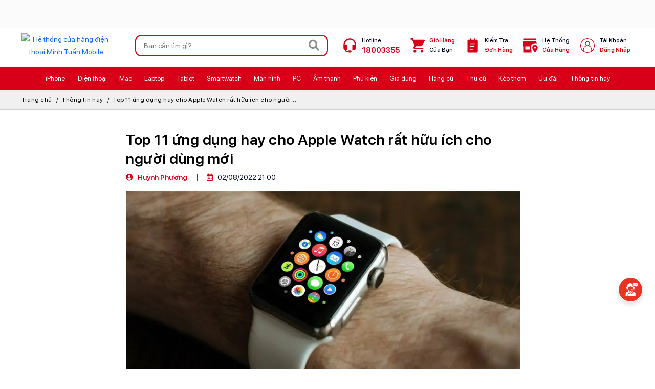

--- FILE ---
content_type: text/html; charset=UTF-8
request_url: https://minhtuanmobile.com/tin-tuc/top-11-ung-dung-hay-cho-apple-watch-rat-huu-ich-cho-nguoi-dung-moi/
body_size: 42782
content:
<!DOCTYPE html> <html lang="vi"> <head typeof="foaf:Document" > <base href="https://minhtuanmobile.com/" /> <link rel="dns-prefetch" href="https://fonts.gstatic.com"> <link rel="dns-prefetch" href="https://www.youtube.com"> <link rel="dns-prefetch" href="https://demo-2021.midesk.vn"> <link rel="dns-prefetch" href="https://xmpp.midesk.vn"> <link rel="dns-prefetch" href="https://cdn.minhtuanmobile.com"> <link rel="dns-prefetch" href="https://analytics.tiktok.com"> <link rel="canonical" href="https://minhtuanmobile.com/tin-tuc/top-11-ung-dung-hay-cho-apple-watch-rat-huu-ich-cho-nguoi-dung-moi/" /> <meta name="theme-color" content="#d70018"> <link rel="icon" href="https://minhtuanmobile.com/assets/front/img/icon.ico" type="image/x-icon" /> <link rel="alternate" type="application/rss+xml" title="Bản tin MinhTuanMobile" href="https://minhtuanmobile.com/feed/" /> <meta http-equiv="Content-Type" content="text/html; charset=utf-8" /> <meta http-equiv="Cache-control" content="public"> <title>Top 11 ứng dụng Apple Watch cho người dùng mới</title> <meta name="description" content="Nếu bạn đang sở hữu một thiết bị thông minh này thì hãy bỏ túi ngay Top 11 ứng dụng hay cho Apple Watch" /> <meta name="Title" content="Top 11 ứng dụng Apple Watch cho người dùng mới" /> <meta name="Author" content="Minh Tuấn Mobile" /> <meta name="robots" content="noodp,index,follow" /> <meta name="viewport" content="width=device-width"> <meta name="Designed_by" content="iCreate.vn - 0902.804.084" /> <meta name="apple-mobile-web-app-capable" content="yes" /> <meta property="og:url" content="https://minhtuanmobile.com/tin-tuc/top-11-ung-dung-hay-cho-apple-watch-rat-huu-ich-cho-nguoi-dung-moi/" /> <meta property="og:title" content="Top 11 ứng dụng Apple Watch cho người dùng mới" /> <meta property="og:description" content="Nếu bạn đang sở hữu một thiết bị thông minh này thì hãy bỏ túi ngay Top 11 ứng dụng hay cho Apple Watch" /> <meta name="geo.region" content="VN" /> <meta name="geo.placename" content="Ho Chi Minh City" /> <meta name="geo.position" content="10.823099;106.629664" /> <meta name="ICBM" content="10.823099, 106.629664" /> <meta property="og:image" content="https://minhtuanmobile.com/uploads/blog/top-11-ung-dung-hay-cho-apple-watch-rat-huu-ich-cho-nguoi-dung-moi-220731014729.jpg" /> <meta property="image" content="https://minhtuanmobile.com/uploads/blog/top-11-ung-dung-hay-cho-apple-watch-rat-huu-ich-cho-nguoi-dung-moi-220731014729.jpg" /> <link rel="preload" as="image" href="https://minhtuanmobile.com/uploads/blog/top-11-ung-dung-hay-cho-apple-watch-rat-huu-ich-cho-nguoi-dung-moi-220731014729.jpg" crossorigin="anonymous"> <meta property="type" content="website" /> <meta property="og:type" content="website" /> <meta property="og:image:alt" content="Top 11 ứng dụng Apple Watch cho người dùng mới" /> <meta property="og:image:width" content="900" /><meta property="og:image:height" content="500" /><meta property="fb:app_id" content="557621797920429" /> <link href="https://cdn.jsdelivr.net/npm/bootstrap@5.3.3/dist/css/bootstrap.min.css" rel="stylesheet" integrity="sha384-QWTKZyjpPEjISv5WaRU9OFeRpok6YctnYmDr5pNlyT2bRjXh0JMhjY6hW+ALEwIH" crossorigin="anonymous"> <link href="https://static.minhtuanmobile.com/assets/plugin/fontawesome/css/all.min.css?2601211331" rel="stylesheet" type="text/css" /> <link href="https://static.minhtuanmobile.com/assets/front/global.css?2601211331" rel="stylesheet" type="text/css" /> <link href="https://static.minhtuanmobile.com/assets/front/layout.css?2601211331" rel="stylesheet" type="text/css" /> <link href="https://static.minhtuanmobile.com/assets/front/layout-home.css?2601211331" rel="stylesheet" type="text/css" /> <link href="https://static.minhtuanmobile.com/assets/front/responsive.css?2601211331" rel="stylesheet" type="text/css" /> <link href="https://static.minhtuanmobile.com/assets/front/custom-global.css?2601211331" rel="stylesheet" type="text/css" /> <link href="https://static.minhtuanmobile.com/assets/front/v2024-layout-home.css?2601211331" rel="stylesheet" type="text/css" /> <style>html { touch-action: manipulation; }
img.probox__img_img{ aspect-ratio: 1/1}
.navigation--item3253, .navigation--item3232{ position: relative; }
.v2025-header-submenu3253, .v2025-header-submenu3232{ width: 360px; transform: translateX(-40%); }
.v2025-header-submenu:is( .v2025-header-submenu3253, .v2025-header-submenu3232 ) .v2025-header-submenu-textbox{ width: 100%}
.v2025-header-submenu:is( .v2025-header-submenu3253, .v2025-header-submenu3232 ) .v2025-header-submenuctl--icon .v2025-header-submenuctl-li{ width: calc( 100% / 3);}
.v2025-header-submenu-group--2275 .v2025-header-submenu-text-warpper{ width: 65%}
.v2025-header-submenu-group--2275 .v2025-header-submenu-icon-warpper{ width: 35%}
.v2025-header-submenu-group--2275 .v2025-header-submenu-text-warpper.col-md-4 .v2025-header-submenu-textbox{ width: calc( 100% / 3 )}
.v2025-header-submenu-icon--row2275 .v2025-header-submenuctl-icon-li{ width: 25%}
.navigation--item1196, .navigation--item1913, .navigation--item378, .navigation--item380, .navigation--item3029{ position: relative; }
.v2025-header-submenu377, .v2025-header-submenu1196{ width: 250px}
.v2025-header-submenu:is(.v2025-header-submenu377, .v2025-header-submenu1196 ) .v2025-header-submenu-textbox{ width: 100%}
.v2025-header-submenu1913, .v2025-header-submenu378{ width: 400px}
.v2025-header-submenu:is(.v2025-header-submenu1913, .v2025-header-submenu378) .v2025-header-submenu-textbox{ width: 50%}
.v2025-header-submenu-textbox-col:is( .v2025-header-submenu-textbox-col4286, .v2025-header-submenu-textbox-col4288, .v2025-header-submenu-textbox-col4287 ) > p:first-child{ display: none;}
.v2025-header-submenu-textbox-col:is( .v2025-header-submenu-textbox-col4286, .v2025-header-submenu-textbox-col4288, .v2025-header-submenu-textbox-col4287) .header__navsub__title{ font-size: 15px;color: var(--color-red); font-weight: bold; }
.v2025-header-submenu-icon--row1196 + .v2025-header-submenu-icon--row1196{ margin-top: 3px }
.v2025-header-submenu-textbox-col:is( .v2025-header-submenu-textbox-col4286, .v2025-header-submenu-textbox-col4288, .v2025-header-submenu-textbox-col4287) .v2025-header-submenuctl{ padding-left:0; padding-right: 0; margin-bottom: 0}
.v2025-header-submenu-textbox-col:is( .v2025-header-submenu-textbox-col4286, .v2025-header-submenu-textbox-col4288, .v2025-header-submenu-textbox-col4287) .v2025-header-submenuctl-li{ margin-bottom: 3px}
.v2025-header-submenu380, .v2025-header-submenu3029{ width: 600px;}
.v2025-header-submenu:is(.v2025-header-submenu380, .v2025-header-submenu3029) .v2025-header-submenu-textbox{ width: calc( 100% / 3 )}
.v2025-header-submenu-group--phukien .v2025-header-submenuctl-icon-li{ width: calc( 100% / 8 )}
.navigation--item4604{ position: relative; }
.v2025-header-submenu4604{  left: auto; right: 0; min-width: 280px}
.v2025-header-submenu4604 .v2025-header-submenu-textbox{ width: 100%}
.header__navsub__title--4605{ display: none}
.v2025-header-submenu-textbox-col4605 .header__nav__link__label--moi.badge{ all: unset; background: none !important;  }
.mobilenav-content-boxitem-navitem--4607{ display: none}
.owl-hbannerctlpcmobile{background-color: #f7f7f7;}
.headertopicon--headerimage{ background: #fbfbfb; padding-top: 0}
.boxproid__20108 .probox__pricebox > p.mb-2{ display: none}
body.page-home{  background: #fffdf5; }
body.page-home .home-boxproduct:not(.hpro__falshsale) .hboxproduct-navbox{ margin-bottom: 1.25rem !important }
body.page-home .home-boxproduct .btn-outline-viewall{ --bs-btn-bg:var(--color-red); --bs-btn-color: #fff  }
.home_hphoto{ background-color: #fadf92}
.pronav-bestseller--amthanh, .pronav-bestseller--phukien, .pronav-bestseller--dogiadung,
.pronav-bestseller--ipad, .pronav-bestseller--mac, .pronav-bestseller--applewatch, .pronav-bestseller--laptop,
.pronav-bestseller--iphone{ --bg-color: #ffdad9; --title-color: linear-gradient(to right, rgb(255, 253, 222) 0%, rgb(255 255 255) 100%) }
.boxpro-proitem-taglist-2968 .percent_tag{ display: inline-block}
.boxpro-proitem-taglist-2968.boxprobrand__apple .proitem-taglist-wrapper{ display: none !important}
.proitem-taglist-item-2262 img{ max-height: 20px}
.pronavigation-wrapper--donghothongminh .hboxproduct-navbox-item{ --width: 150px;}
.pronavigation-wrapper--donghothongminh .hboxproduct-navbox-item,
.pronavigation-wrapper--donghothongminh .hboxproduct-navbox-item-title{ font-size: 14px;}
#owl_homeproductbox_warpper_27537 .proitem.prosaleoff__item {min-height: 430px;}
@media screen and (max-width: 450px) {
#prodimg_carousel__thumb {display: block;}
}
@media screen and (max-width: 767px) {
body.products #bg-main { display: none}
.proslide_container{ padding-top: .5rem !important;}
body.page-home .homeslide_lg{ max-height: max-content}
#owl_homeproductbox_warpper_20421 .owl-item>.item>.proitem{ min-height: 445px}
#owl_homeproductbox_warpper_21807 .owl-item>.item>.proitem{ min-height: 350px}
#owl_homeproductbox_warpper_22885 .owl-item>.item>.proitem{ min-height: 450px}
#owl_homeproductbox_warpper_28133 .owl-item>.item>.proitem{ min-height: 400px}
body.page-home .hpro__falshsale_container{ margin-bottom: 1.5rem}
.hboxproduct-navbox-item-title{ display: block; line-height: 16px; font-size: 13px; }
}
@media screen and (min-width: 767px) and (max-width: 991px) {
body.page-home .homeslide_lg{ max-height: max-content}
#owl_homeproductbox_warpper_20421 .owl-item>.item>.proitem{ min-height: 450px}
#owl_homeproductbox_warpper_20908 .owl-item>.item>.proitem{ min-height: 405px}
}
@media screen and (min-width: 991px) and (max-width: 1200px) {
#owl_homeproductbox_warpper_20421 .owl-item>.item>.proitem{ min-height: 490px}
#owl_homeproductbox_warpper_21807 .owl-item>.item>.proitem{ min-height: 400px}
}
@media screen and (min-width: 1100px) and (max-width: 1200px) {
#owl_homeproductbox_warpper_20421 .owl-item>.item>.proitem{ min-height: 530px}
#owl_homeproductbox_warpper_21807 .owl-item>.item>.proitem{ min-height: 440px}
#owl_homeproductbox_warpper_20908 .owl-item>.item>.proitem{ min-height: 490px}
}
@media screen and (min-width: 1201px) {
#owl_homeproductbox_warpper_20421 .owl-item>.item>.proitem{ min-height: 490px}
#owl_homeproductbox_warpper_21807 .owl-item>.item>.proitem{ min-height: 400px}
#owl_homeproductbox_warpper_20908 .owl-item>.item>.proitem{ min-height: 445px}
#owl_homeproductbox_warpper_21274 .owl-item>.item>.proitem{ min-height: 440px}
#owl_homeproductbox_warpper_24028 .owl-item>.item>.proitem{ min-height: 440px}
#owl_homeproductbox_warpper_23903 .owl-item>.item>.proitem{ min-height: 440px}
#owl_homeproductbox_warpper_22222 .owl-item>.item>.proitem{ min-height: 453px}
#owl_homeproductbox_warpper_28133 .owl-item>.item>.proitem{ min-height: 400px}
}
@media screen and (max-width: 990px) {
}
.probox__text_promotion{ height: auto}
body.prodetail .proitem__countdown{ margin-bottom: 1rem}
.proheader__order>button, .filterbox_dropdown_label{text-transform: none;}
.flashsale-countdown-onlyonline-empty .hpro__falshsale__countdown_label{justify-content: flex-start;}
.section-bestseller-theme-black{ --bg-color: #de080c }
.section-bestseller-theme-black .progroup-bestseller{ color: var( --color-red); background: none;-webkit-background-clip: unset;-webkit-text-fill-color: unset; }
.pronav-bestseller--amthanh .progroup-bestseller,
body.products.page-pgam-thanh:not(.products-group) .section-bestseller-theme-black .progroup-bestseller,
body.products.page-pgphu-kien:not(.products-group) .section-bestseller-theme-black .progroup-bestseller{ --title-color: #ef1217}
.hpro__falshsale__title_navlink li{ width: calc( 100% / 7) }
#owl_homeproductbox_warpper_21237 .prosaleoff__item{ min-height: 430px}
.proprice_action--outstock { background: #fff !important; }
.proprice_action--outstock::after {display: block; position: absolute; content: ' '; top: 0; left: 0; width: 100%; height: 100%; background: #ddd; opacity: .3; }
.probox__text_onlyonline{ color: var( --bs-primary)}
.boxpro-proitem-taglist-1767 .percent_tag{ display: inline-block}
.proitem-taglist-item img[src*=svg]{ max-height: 45px; aspect-ratio: 2.5 / 1; min-height: 23px}
.proitem-taglist-item-1767 img{ height: 23px; }
.proitem-taglist-wrapper img {max-height: 30px; object-position: right top;}
.proitem-taglist-item-1767 img[src*=svg],
.proitem-taglist-item-5966 img[src*=svg],
.proitem-taglist-item-894 img[src*=svg]{ aspect-ratio: unset; height: 28px}
@media screen and (max-width: 767px) {
.proitem-taglist-item-5966 img[src*=svg], .proitem-taglist-item-894 img[src*=svg]{ min-height: 23px; height: 23px}
}
.prodetail__26518 .prodetail_text_onlyonline, .prodetail__26518 .prodetail_text_onlyonline,
.prodetail__24397 .prodetail_text_onlyonline, .prodetail__24085 .prodetail_text_onlyonline,
.prodetail__24082 .prodetail_text_onlyonline, .prodetail__24085 .prodetail_text_onlyonline,
.prodetail__26521 .prodetail_text_onlyonline, .prodetail__26519 .prodetail_text_onlyonline,
.prodetail__22692 .prodetail_text_onlyonline, .prodetail__26240 .prodetail_text_onlyonline,
.prodetail__24173 .prodetail_text_onlyonline{ display: none}
.dcontent table { max-height: 300px; overflow: auto; }
.filterbox_ulgroup_item{ margin-bottom: .5rem}
.boxpro-proitem-taglist-active.boxpro-proitem-taglist-5966 .percent_tag{ display: block} </style><script type="text/javascript" src="https://static.minhtuanmobile.com/assets/front/jquery-3.6.0.min.js?2601211331"></script> <script type="text/javascript" src="https://static.minhtuanmobile.com/assets/front/jquery-migrate-1.3.0.min.js?2601211331"></script> <script type="text/javascript" src="https://minhtuanmobile.com/assets/plugin/bootstrap/js/bootstrap.bundle.min.js"></script> <script type="text/javascript" src="https://static.minhtuanmobile.com/assets/plugin/OwlCarousel/owl.carousel.min.js?2601211331"></script> <script language="javascript"> var site_url = 'https://minhtuanmobile.com/';
var current_url = 'https://minhtuanmobile.com/tin-tuc/top-11-ung-dung-hay-cho-apple-watch-rat-huu-ich-cho-nguoi-dung-moi/';
var _hotline = '18003355';
var _pagecase = 'blog';
var is_checkfid = false;
</script> <script> jQuery.event.special.touchstart = {
setup: function( _, ns, handle ) {
this.addEventListener("touchstart", handle, { passive: !ns.includes("noPreventDefault") });
}
};
jQuery.event.special.touchmove = {
setup: function( _, ns, handle ) {
this.addEventListener("touchmove", handle, { passive: !ns.includes("noPreventDefault") });
}
};
jQuery.event.special.wheel = {
setup: function( _, ns, handle ){
this.addEventListener("wheel", handle, { passive: true });
}
};
jQuery.event.special.mousewheel = {
setup: function( _, ns, handle ){
this.addEventListener("mousewheel", handle, { passive: true });
}
};
</script><script type="application/ld+json"> {
"@context" : "http://schema.org",
"@type" : "WebSite",
"name" : "Top 11 ứng dụng Apple Watch cho người dùng mới",
"alternateName" : "Nếu bạn đang sở hữu một thiết bị thông minh này thì hãy bỏ túi ngay Top 11 ứng dụng hay cho Apple Watch",
"image" : "https://minhtuanmobile.com/uploads/blog/top-11-ung-dung-hay-cho-apple-watch-rat-huu-ich-cho-nguoi-dung-moi-220731014729.jpg",
"dateModified": "",
"url" : "https://minhtuanmobile.com/tin-tuc/top-11-ung-dung-hay-cho-apple-watch-rat-huu-ich-cho-nguoi-dung-moi/"
}
</script> <script type="application/ld+json">{"@context": "https://schema.org/","@type":"NewsArticle","mainEntityOfPage":{"@type":"WebPage","@id":"https://minhtuanmobile.com/tin-tuc/top-11-ung-dung-hay-cho-apple-watch-rat-huu-ich-cho-nguoi-dung-moi/"},"dateCreated":"2022-08-02 21:00:00","datePublished":"2022-08-02 21:00:00","dateModified":"2023-10-24 13:45:00","url":"https://minhtuanmobile.com/tin-tuc/top-11-ung-dung-hay-cho-apple-watch-rat-huu-ich-cho-nguoi-dung-moi/","headline":"Top 11 ứng dụng hay cho Apple Watch rất hữu ích cho người dùng mới","name":"Top 11 ứng dụng hay cho Apple Watch rất hữu ích cho người dùng mới","author":{"@type":"Person","name":"Huỳnh Phương","url":"https://minhtuanmobile.com/tin-tuc/author/huynhphuong/"},"articleSection":["Tin tức"],"image":{"@type":"ImageObject","url":"https://minhtuanmobile.com/uploads/blog/top-11-ung-dung-hay-cho-apple-watch-rat-huu-ich-cho-nguoi-dung-moi-220731014729.jpg","width": 900,"height":500},"publisher":{"@type":"Organization","name":"Minh Tuấn Mobile","url":"https://minhtuanmobile.com/tin-tuc/","logo":{"@type":"ImageObject","url":"https://minhtuanmobile.com/uploads/slide/logo-2408211239-2504280151-25042903241.webp"}}}}</script> <script>(function(w,d,s,l,i){w[l]=w[l]||[];w[l].push({'gtm.start':
new Date().getTime(),event:'gtm.js'});var f=d.getElementsByTagName(s)[0],
j=d.createElement(s),dl=l!='dataLayer'?'&l='+l:'';j.async=true;j.src=
'https://www.googletagmanager.com/gtm.js?id='+i+dl;f.parentNode.insertBefore(j,f);
})(window,document,'script','dataLayer','GTM-W5TSD48Z');</script> <script>const load_gtm = function(w,d,s,l,i) {w[l]=w[l]||[];w[l].push({'gtm.start':
new Date().getTime(),event:'gtm.js'});var f=d.getElementsByTagName(s)[0],
j=d.createElement(s),dl=l!='dataLayer'?'&l='+l:'';j.async=true;j.src=
'https://www.googletagmanager.com/gtm.js?id='+i+dl;f.parentNode.insertBefore(j,f);}
document.addEventListener('DOMContentLoaded', () => { setTimeout(initGTM, 3500); });
document.addEventListener('scroll', initGTMOnEvent);
document.addEventListener('mousemove', initGTMOnEvent);
document.addEventListener('touchstart', initGTMOnEvent);
function initGTMOnEvent(event) { initGTM(); event.currentTarget.removeEventListener(event.type, initGTMOnEvent); }
function initGTM() {
console.log('initGTM');
if (window.gtmDidInit) { return false; }
window.gtmDidInit = true;
// GA
// DungMT 23012024
load_gtm(window,document,'script','dataLayer','GTM-W5TSD48Z');
// Zalo - DungMT 28052024
const zaloscript = document.createElement('script');
zaloscript.type = 'text/javascript';
zaloscript.async = true;
zaloscript.src = 'https://s.zzcdn.me/ztr/ztracker.js?id=7201148286999363584';
document.head.appendChild(zaloscript);
// tiktok
!function (w, d, t) {
w.TiktokAnalyticsObject=t;var ttq=w[t]=w[t]||[];ttq.methods=["page","track","identify","instances","debug","on","off","once","ready","alias","group","enableCookie","disableCookie"],ttq.setAndDefer=function(t,e){t[e]=function(){t.push([e].concat(Array.prototype.slice.call(arguments,0)))}};for(var i=0;i<ttq.methods.length;i++)ttq.setAndDefer(ttq,ttq.methods[i]);ttq.instance=function(t){for(var e=ttq._i[t]||[],n=0;n<ttq.methods.length;n++)ttq.setAndDefer(e,ttq.methods[n]);return e},ttq.load=function(e,n){var i="https://analytics.tiktok.com/i18n/pixel/events.js";ttq._i=ttq._i||{},ttq._i[e]=[],ttq._i[e]._u=i,ttq._t=ttq._t||{},ttq._t[e]=+new Date,ttq._o=ttq._o||{},ttq._o[e]=n||{};var o=document.createElement("script");o.type="text/javascript",o.async=!0,o.src=i+"?sdkid="+e+"&lib="+t;var a=document.getElementsByTagName("script")[0];a.parentNode.insertBefore(o,a)};
ttq.load('CJHM2DRC77UDVQ8IQ3K0');
ttq.page();
}(window, document, 'ttq');
// michat
var xhttpmichat=new XMLHttpRequest();xhttpmichat.timeout=5000;xhttpmichat.onreadystatechange=function(){if(this.readyState==4&&this.status==200){(function(d){var s=d.getElementsByTagName('script'),f=s[s.length-1],p=d.createElement('script');window.WidgetId='USC_WIDGET';p.type='text/javascript';p.setAttribute('charset','utf-8');p.setAttribute('widgetHash','8333310f0925f0b8f1d34fa4bb7760f6');p.id='michat_support';p.defer=true;p.src = 'https://demo-2021.midesk.vn/supportchat/widget/michat.js';f.parentNode.insertBefore(p,f)}(document))}};xhttpmichat.ontimeout=function(e){console.log('Error')};xhttpmichat.open('GET','https://demo-2021.midesk.vn/checkConnect',!0);xhttpmichat.send()
// fb tracking
!function(f,b,e,v,n,t,s)
{if(f.fbq)return;n=f.fbq=function(){n.callMethod?
n.callMethod.apply(n,arguments):n.queue.push(arguments)};
if(!f._fbq)f._fbq=n;n.push=n;n.loaded=!0;n.version='2.0';
n.queue=[];t=b.createElement(e);t.async=!0;
t.src=v;s=b.getElementsByTagName(e)[0];
s.parentNode.insertBefore(t,s)}(window, document,'script',
'https://connect.facebook.net/en_US/fbevents.js');
fbq('init', '230283650132501'); fbq('track', 'PageView');
}
</script> <script type="application/ld+json"> {"@context":"http://schema.org/","@type":"ProfessionalService","name":"Minh Tuấn Mobile","alternateName":"Minh Tuấn Mobile - Đại lý uỷ quyền chính thức của Apple tại Việt Nam","id":"https://minhtuanmobile.com/","logo":"https://minhtuanmobile.com/assets/front/img/logo.png","image":"https://minhtuanmobile.com/assets/front/img/logo.png","description":"Hệ thống bán lẻ smartphone, máy tính bảng, MacBook, thiết bị công nghệ và phụ kiện|Chính hãng - Giá tốt - Trả góp 0% - Giao hàng nhanh miễn phí.","hasMap":"https://www.google.com/maps/place/Minh+Tu%E1%BA%A5n+Mobile/@10.7922288,106.6924489,17z/data=!3m1!4b1!4m5!3m4!1s0x317528cb825b42c9:0x116439599e35e9c2!8m2!3d10.792351!4d106.6946189","url":"https://minhtuanmobile.com/","telephone":"0911335577","priceRange":"1000000VND-100000000VND","address":{"@type":"PostalAddress","streetAddress":"43 Trần Quang Khải, Phường Tân Định","addressLocality":"Quận 1","addressRegion":"Thành phố Hồ Chí Minh","postalCode":"700000","addressCountry":"VN"},"geo":{"@type":"GeoCoordinates","latitude":10.7922288,"longitude":106.6924489},"openingHoursSpecification":{"@type":"OpeningHoursSpecification","dayOfWeek":["Monday","Tuesday","Wednesday","Thursday","Friday","Saturday"],"opens":"08:00","closes":"21:00"},"sameAs":["https://www.facebook.com/minhtuanmobilesg/","https://twitter.com/minhtuanmobile","https://www.linkedin.com/in/minhtuanmobile/","https://www.pinterest.com/minhtuanmobile1/","https://minhtuanmobile.tumblr.com/","https://soundcloud.com/minhtuanmobile","https://www.youtube.com/channel/UCtXnwZvvr1QiGqyRMsFnXkA","https://sites.google.com/view/minhtuanmobile1","https://minhtuanmobile.weebly.com/","https://minhtuanmobile.blogspot.com/"]}
</script> <meta name="msvalidate.01" content="A90C0E6FB7DEF6518333055900F88672" /> <meta name="google-site-verification" content="Tywb70pVeReX3iaO56to1Z6-9Z9C-GFgOnKZUJfVzgs" /> <meta name="facebook-domain-verification" content="xa2lyrkfpokpadjceylsxranwh0qkl" /> <meta name="google-site-verification" content="HCFr4TIgbO-c6H8gRvr0V6oN9eFtzJoeZAkONVUr6oI" /> <noscript><img height="1" width="1" style="display:none"
src="https://www.facebook.com/tr?id=230283650132501&ev=PageView&noscript=1"
/></noscript> <script type="text/javascript"> (function(c,l,a,r,i,t,y){        c[a]=c[a]||function(){(c[a].q=c[a].q||[]).push(arguments)};
t=l.createElement(r);t.async=1;t.src="https://www.clarity.ms/tag/"+i;        y=l.getElementsByTagName(r)[0];y.parentNode.insertBefore(t,y);
})(window, document, "clarity", "script", "tugw8582e4");</script> </head> <body lang="vi" class="page-blog bg-white blogdetail browser__chrome  browser__macosx"> <aside class="headertopicon-wrapper headertopicon-wrapper--pc headertopicon--headerimage"> <div class="container"> <div class="owl-carousel owl-theme" id="owl-headertopicon" data-item="1" data-margin="0" > <a href="https://minhtuanmobile.com/tin-tuc/tra-gop-3-khong-sam-iphone-xin-tai-minh-tuan-mobile/"  target="_self" class="d-block text-center"> <figure class="m-0 text-center"> <img src="https://minhtuanmobile.com/uploads/slide/tra-gop-3-khong-250403114018.svg" alt="Dùng Trước Trả Sau" class="img-responsive headertopicon-img lazyload" loading="lazy" width="1200" height="45"> </figure> </a> </div> </div> </aside> <header class="clearfix" id="header"> <div class="container hlogo__container" id="hlogo__container"> <div class="row align-items-center"> <div class="col-auto col-lg-3 col-xl-2 text-center header__logo"> <a href="https://minhtuanmobile.com/" data-no-track="true" class="d-inline-block"> <img src="https://minhtuanmobile.com/assets/front/img/logo.png?2601211331" alt="Hệ thống cửa hàng điện thoại Minh Tuấn Mobile" class="img-responsive"  width="202" height="40"> </a> </div> <div class="col col-md header__fsearch"> <div class=" header__action__fsearch__container position-relative"> <form method="get" action="https://minhtuanmobile.com/search/" class=" header__action__fsearch position-relative"> <input type="text" name="k" value="" placeholder="Bạn cần tìm gì?" autocomplete="off" > <button aria-label="Search" type="submit" class="hover-red"> <i class="fa fa-search"></i> </button> </form> <div class="header__action__fsearch_quick"> <div class="header-fsearch-ads"> <p class="header-fsearch-ads-header-link"><svg width="15" xmlns="http://www.w3.org/2000/svg" xmlns:xlink="http://www.w3.org/1999/xlink" x="0px" y="0px" viewBox="0 0 92.27 122.88" xml:space="preserve"><style type="text/css">.st0{ fill-rule: evenodd; clip-rule: evenodd; fill: #EC6F59;} .st1{ fill-rule: evenodd; clip-rule: evenodd; fill: #FAD15C;} </style><g><path d="M18.61,54.89C15.7,28.8,30.94,10.45,59.52,0C42.02,22.71,74.44,47.31,76.23,70.89 c4.19-7.15,6.57-16.69,7.04-29.45c21.43,33.62,3.66,88.57-43.5,80.67c-4.33-0.72-8.5-2.09-12.3-4.13C10.27,108.8,0,88.79,0,69.68 C0,57.5,5.21,46.63,11.95,37.99C12.85,46.45,14.77,52.76,18.61,54.89L18.61,54.89z" class="st0"></path><path d="M33.87,92.58c-4.86-12.55-4.19-32.82,9.42-39.93c0.1,23.3,23.05,26.27,18.8,51.14 c3.92-4.44,5.9-11.54,6.25-17.15c6.22,14.24,1.34,25.63-7.53,31.43c-26.97,17.64-50.19-18.12-34.75-37.72 C26.53,84.73,31.89,91.49,33.87,92.58L33.87,92.58z" class="st1"></path></g></svg>&nbsp;Xu hướng tìm kiếm</p><div class="header-fsearch-ads-link"><div class="header-fsearch-ads-linkitem"><a class="d-flex" href="https://minhtuanmobile.com/macbook-pro-m5/"  target="_self" ><img src="https://minhtuanmobile.com/uploads/slide/dat-hang-macbook-pro-m5-251016101941.png" alt="Sẵn hàng MacBook Pro M5" title="Sẵn hàng MacBook Pro M5" class="img-responsive" width="30" height="30"/><span>Sẵn hàng MacBook Pro M5</span></a></div><div class="header-fsearch-ads-linkitem"><a class="d-flex" href="https://minhtuanmobile.com/may-tinh-bang/ipad/ipad-pro/"  target="_self" ><img src="https://minhtuanmobile.com/uploads/slide/ipad-pro-m5-251016101904.png" alt="Sẵn hàng iPad Pro M5" title="Sẵn hàng iPad Pro M5" class="img-responsive" width="30" height="30"/><span>Sẵn hàng iPad Pro M5</span></a></div><div class="header-fsearch-ads-linkitem"><a class="d-flex" href="https://minhtuanmobile.com/iphone-17-series/"  target="_self" ><img src="https://minhtuanmobile.com/uploads/slide/iphone-17-series-250910110054.png" alt="iPhone 17 Sẵn Hàng" title="iPhone 17 Sẵn Hàng" class="img-responsive" width="30" height="30"/><span>iPhone 17 Sẵn Hàng</span></a></div><div class="header-fsearch-ads-linkitem"><a class="d-flex" href="https://minhtuanmobile.com/iphone-air/"  target="_self" ><img src="https://minhtuanmobile.com/uploads/slide/iphone-air-250910110349.png" alt="iPhone Air Sẵn Hàng" title="iPhone Air Sẵn Hàng" class="img-responsive" width="30" height="30"/><span>iPhone Air Sẵn Hàng</span></a></div><div class="header-fsearch-ads-linkitem"><a class="d-flex" href="https://minhtuanmobile.com/dang-ky-apple-watch-airpods-2025/"  target="_self" ><img src="https://minhtuanmobile.com/uploads/slide/airpods-pro-3-250910110535.png" alt="AirPods Pro 3" title="AirPods Pro 3" class="img-responsive" width="30" height="30"/><span>AirPods Pro 3</span></a></div><div class="header-fsearch-ads-linkitem"><a class="d-flex" href="https://minhtuanmobile.com/apple-watch-series-11/"  target="_self" ><img src="https://minhtuanmobile.com/uploads/slide/apple-watch-series-11-250910111554.png" alt="Apple Watch S11 Về Hàng" title="Apple Watch S11 Về Hàng" class="img-responsive" width="30" height="30"/><span>Apple Watch S11 Về Hàng</span></a></div><div class="header-fsearch-ads-linkitem"><a class="d-flex" href="https://minhtuanmobile.com/apple-watch-se/"  target="_self" ><img src="https://minhtuanmobile.com/uploads/slide/apple-watch-se-3-250910043104.png" alt="Apple Watch SE 3 Sẵn Hàng" title="Apple Watch SE 3 Sẵn Hàng" class="img-responsive" width="30" height="30"/><span>Apple Watch SE 3 Sẵn Hàng</span></a></div><div class="header-fsearch-ads-linkitem"><a class="d-flex" href="https://minhtuanmobile.com/phu-kien/pitaka/"  target="_self" ><img src="https://minhtuanmobile.com/uploads/slide/op-lung-pitaka-251218093128.png" alt="Ốp lưng Pitaka" title="Ốp lưng Pitaka" class="img-responsive" width="30" height="30"/><span>Ốp lưng Pitaka</span></a></div><div class="header-fsearch-ads-linkitem"><a class="d-flex" href="https://minhtuanmobile.com/de-sac-khong-day-apple-magsafe-25w-1m-chinh-hang-mgd74vn/"  target="_self" ><img src="https://minhtuanmobile.com/uploads/slide/de-sac-khong-day-apple-250910050448.png" alt="Đế sạc không dây Apple" title="Đế sạc không dây Apple" class="img-responsive" width="30" height="30"/><span>Đế sạc không dây Apple</span></a></div><div class="header-fsearch-ads-linkitem"><a class="d-flex" href="https://minhtuanmobile.com/phu-kien-apple/"  target="_self" ><img src="https://minhtuanmobile.com/uploads/slide/op-lung-apple-250910111712.png" alt="Ốp lưng Apple" title="Ốp lưng Apple" class="img-responsive" width="30" height="30"/><span>Ốp lưng Apple</span></a></div><div class="header-fsearch-ads-linkitem"><a class="d-flex" href="https://minhtuanmobile.com/am-thanh/loa/marshall/"  target="_self" ><img src="https://minhtuanmobile.com/uploads/slide/loa-marshall-251208103948.png" alt="Loa Marshall" title="Loa Marshall" class="img-responsive" width="30" height="30"/><span>Loa Marshall</span></a></div><div class="header-fsearch-ads-linkitem"><a class="d-flex" href="https://minhtuanmobile.com/coc-sac-zin-apple-iphone-type-c-20w-chinh-hang-vn-a/"  target="_self" ><img src="https://minhtuanmobile.com/uploads/slide/coc-sac-apple-240522111147.jpg" alt="Cốc sạc Apple" title="Cốc sạc Apple" class="img-responsive" width="30" height="30"/><span>Cốc sạc Apple</span></a></div></div> </div> </div> </div> </div> <div class="col-auto header__action__container"> <ul class="row header__action"> <li class="col-auto header__action__item header__action__item--hotline"> <a href="tel:18003355" class="header__action__icon_hotline" aria-label="hotline"> <span>hotline<b class="fs15">18003355</b></span> </a> </li> <li class="col-auto header__action__item header__action__item--order"> <a href="https://minhtuanmobile.com/cart/" class="header__action__icon_order"> <b>Giỏ hàng</b><span class="cartitems_total"><span>của bạn</span></span> </a> </li> <li class="col-auto header__action__item  "> <a href="https://minhtuanmobile.com/kiem-tra-don-hang/" class="header__action__icon_checkorder"> Kiểm tra <b>đơn hàng</b> </a> </li> <li class="col-auto header__action__item "> <a href="https://minhtuanmobile.com/he-thong-cua-hang/" class="header__action__icon_store"> Hệ Thống <b>Cửa hàng</b> </a> </li> <li class="col-auto header__action__item header__action__item--membership"> <a href="https://minhtuanmobile.com/khach-hang-than-thiet/" class="header__action__icon_membership"> <span>tài khoản
<b class="text_hide" style="max-width: 65px;">Đăng nhập</b></span> </a> </li> </ul> </div> </div> </div> <navigation class="header__nav__container"> <div class="container"> <ul class="navigation"> <li class="nav-icon navigation-item navigation--item377"> <a href="https://minhtuanmobile.com/dien-thoai/iphone/"  target="_self" class="navigation-itemlink" > <span> iPhone              </span> </a> <div class="header__navsub v2025-header-submenu v2025-header-submenu--total1 v2025-header-submenu377 "> <div class="row mx-0 v2025-header-submenu-group v2025-header-submenu-group--377 v2025-header-submenu-group--iphone"> <div class="v2025-header-submenu-text-warpper col-12 "><div class="row v2025-header-submenu-text--row v2025-header-submenu-text--row377 chunk-5"> <div class="v2025-header-submenu-textbox"> <div class="v2025-header-submenu-textbox-col v2025-header-submenu-textbox-col1606"> <p class="mb-0"> <a href="https://minhtuanmobile.com/dien-thoai/iphone/" class="header__navsub__title bold header__navsub__title--1606"  > Dòng máy                </a> </p> <ul class="v2025-header-submenuctl "> <li class="v2025-header-submenuctl-li v2025-header-submenuctl-li--iphoneair" > <div class="d-inline-block position-relative "> <a href="https://minhtuanmobile.com/dien-thoai/iphone/iphone-air/" class="header__navsub__title"  target="_self" > iPhone Air                             </a> </div> </li> <li class="v2025-header-submenuctl-li v2025-header-submenuctl-li--iphone17" > <div class="d-inline-block position-relative "> <a href="https://minhtuanmobile.com/dien-thoai/iphone/iphone-17/" class="header__navsub__title"  target="_self" > iPhone 17                             </a> </div> </li> <li class="v2025-header-submenuctl-li v2025-header-submenuctl-li--iphone16" > <div class="d-inline-block position-relative "> <a href="https://minhtuanmobile.com/dien-thoai/iphone/iphone-16-series/" class="header__navsub__title"  target="_self" > iPhone 16                            </a> </div> </li> <li class="v2025-header-submenuctl-li v2025-header-submenuctl-li--iphone15" > <div class="d-inline-block position-relative "> <a href="https://minhtuanmobile.com/dien-thoai/iphone/iphone-15-series/" class="header__navsub__title"  target="_self" > iPhone 15                             </a> </div> </li> <li class="v2025-header-submenuctl-li v2025-header-submenuctl-li--iphone14" > <div class="d-inline-block position-relative "> <a href="https://minhtuanmobile.com/dien-thoai/iphone/iphone-14-series/" class="header__navsub__title"  target="_self" > iPhone 14                             </a> </div> </li> <li class="v2025-header-submenuctl-li v2025-header-submenuctl-li--iphone13" > <div class="d-inline-block position-relative "> <a href="https://minhtuanmobile.com/dien-thoai/iphone/iphone-13-series/" class="header__navsub__title"  target="_self" > iPhone 13                            </a> </div> </li> </ul> </div> </div> </div></div> </div> </div> </li> <li class="nav-icon navigation-item navigation--item1913"> <a href="https://minhtuanmobile.com/dien-thoai/"  target="_self" class="navigation-itemlink" > <span> Điện thoại              </span> </a> <div class="header__navsub v2025-header-submenu v2025-header-submenu--total1 v2025-header-submenu1913 "> <div class="row mx-0 v2025-header-submenu-group v2025-header-submenu-group--1913 v2025-header-submenu-group--dienthoai"> <div class="v2025-header-submenu-text-warpper col-12 "><div class="row v2025-header-submenu-text--row v2025-header-submenu-text--row1913 chunk-5"> <div class="v2025-header-submenu-textbox"> <div class="v2025-header-submenu-textbox-col v2025-header-submenu-textbox-col2898"> <p class="mb-0"> <a href="https://minhtuanmobile.com/dien-thoai/samsung/" class="header__navsub__title bold header__navsub__title--2898"  > Samsung                </a> </p> <ul class="v2025-header-submenuctl "> <li class="v2025-header-submenuctl-li v2025-header-submenuctl-li--galaxyzseries" > <div class="d-inline-block position-relative header__navsubitem__li_arrow"> <a href="https://minhtuanmobile.com/dien-thoai/samsung/galaxy-z/" class="header__navsub__title"  target="_self" > Galaxy Z Series                            </a> <div class="header__navsubctl header__navsubitem overflow-visible"> <ul class="header__navsub__container header__navsubitem__container"> <li> <a href="https://minhtuanmobile.com/dien-thoai/samsung/galaxy-z/z7-series/" class="header__navsubitem__title"  target="_self" > Galaxy Z7 Series                </a> </li> </ul> </div> </div> </li> <li class="v2025-header-submenuctl-li v2025-header-submenuctl-li--galaxysseries" > <div class="d-inline-block position-relative header__navsubitem__li_arrow"> <a href="https://minhtuanmobile.com/dien-thoai/samsung/galaxy-s/" class="header__navsub__title"  target="_self" > Galaxy S Series                            </a> <div class="header__navsubctl header__navsubitem overflow-visible"> <ul class="header__navsub__container header__navsubitem__container"> <li> <a href="https://minhtuanmobile.com/dien-thoai/samsung/galaxy-s/s25-series/" class="header__navsubitem__title"  target="_self" > Galaxy S25 Series                </a> </li> </ul> </div> </div> </li> <li class="v2025-header-submenuctl-li v2025-header-submenuctl-li--galaxyaseries" > <div class="d-inline-block position-relative "> <a href="https://minhtuanmobile.com/dien-thoai/samsung/galaxy-a/" class="header__navsub__title"  target="_self" > Galaxy A Series                            </a> </div> </li> </ul> </div> </div> <div class="v2025-header-submenu-textbox"> <div class="v2025-header-submenu-textbox-col v2025-header-submenu-textbox-col4286"> <p class="mb-0"> <span class="header__navsub__title bold header__navsub__title--4286">Điện Thoại</span> </p> <ul class="v2025-header-submenuctl "> <li class="v2025-header-submenuctl-li v2025-header-submenuctl-li--oppo" > <div class="d-inline-block position-relative "> <a href="https://minhtuanmobile.com/dien-thoai/oppo/" class="header__navsub__title"  target="_self" > OPPO                            </a> </div> </li> <li class="v2025-header-submenuctl-li v2025-header-submenuctl-li--xiaomi" > <div class="d-inline-block position-relative "> <a href="https://minhtuanmobile.com/dien-thoai/xiaomi/" class="header__navsub__title"  target="_self" > Xiaomi                            </a> </div> </li> <li class="v2025-header-submenuctl-li v2025-header-submenuctl-li--honor" > <div class="d-inline-block position-relative "> <a href="https://minhtuanmobile.com/dien-thoai/honor/" class="header__navsub__title"  target="_self" > HONOR                            </a> </div> </li> <li class="v2025-header-submenuctl-li v2025-header-submenuctl-li--realme" > <div class="d-inline-block position-relative "> <a href="https://minhtuanmobile.com/dien-thoai/realme/" class="header__navsub__title"  target="_self" > Realme                            </a> </div> </li> <li class="v2025-header-submenuctl-li v2025-header-submenuctl-li--itel" > <div class="d-inline-block position-relative "> <a href="https://minhtuanmobile.com/dien-thoai/itel/" class="header__navsub__title"  target="_self" > Itel                            </a> </div> </li> <li class="v2025-header-submenuctl-li v2025-header-submenuctl-li--nokia" > <div class="d-inline-block position-relative "> <a href="https://minhtuanmobile.com/dien-thoai/nokia/" class="header__navsub__title"  target="_self" > Nokia                            </a> </div> </li> </ul> </div> </div> </div></div> </div> </div> </li> <li class="nav-icon navigation-item navigation--item378"> <a href="https://minhtuanmobile.com/laptop/mac/"  target="_self" class="navigation-itemlink" > <span> Mac              </span> </a> <div class="header__navsub v2025-header-submenu v2025-header-submenu--total1 v2025-header-submenu378 "> <div class="row mx-0 v2025-header-submenu-group v2025-header-submenu-group--378 v2025-header-submenu-group--mac"> <div class="v2025-header-submenu-text-warpper col-12 "><div class="row v2025-header-submenu-text--row v2025-header-submenu-text--row378 chunk-5"> <div class="v2025-header-submenu-textbox"> <div class="v2025-header-submenu-textbox-col v2025-header-submenu-textbox-col521"> <p class="mb-0"> <a href="https://minhtuanmobile.com/laptop/mac/" class="header__navsub__title bold header__navsub__title--521"  > MacBook                </a> </p> <ul class="v2025-header-submenuctl "> <li class="v2025-header-submenuctl-li v2025-header-submenuctl-li--macbookpro" > <div class="d-inline-block position-relative header__navsubitem__li_arrow"> <a href="https://minhtuanmobile.com/laptop/mac/macbook-pro/" class="header__navsub__title"  target="_self" > MacBook Pro                             </a> <div class="header__navsubctl header__navsubitem overflow-visible"> <ul class="header__navsub__container header__navsubitem__container"> <li> <a href="https://minhtuanmobile.com/laptop/mac/macbook-pro/m5-2025/" class="header__navsubitem__title"  target="_self" > MacBook Pro M5                </a> </li> <li> <a href="https://minhtuanmobile.com/laptop/mac/macbook-pro/m4-2024/" class="header__navsubitem__title"  target="_self" > MacBook Pro M4                </a> </li> </ul> </div> </div> </li> <li class="v2025-header-submenuctl-li v2025-header-submenuctl-li--macbookair" > <div class="d-inline-block position-relative header__navsubitem__li_arrow"> <a href="https://minhtuanmobile.com/laptop/mac/macbook-air/" class="header__navsub__title"  target="_self" > MacBook Air                            </a> <div class="header__navsubctl header__navsubitem overflow-visible"> <ul class="header__navsub__container header__navsubitem__container"> <li> <a href="https://minhtuanmobile.com/laptop/mac/macbook-air/m4/" class="header__navsubitem__title"  target="_self" > MacBook Air M4                </a> </li> <li> <a href="https://minhtuanmobile.com/laptop/mac/macbook-air/m3/" class="header__navsubitem__title"  target="_self" > MacBook Air M3                </a> </li> <li> <a href="https://minhtuanmobile.com/laptop/mac/macbook-air/m2/" class="header__navsubitem__title"  target="_self" > MacBook Air M2                </a> </li> </ul> </div> </div> </li> </ul> </div> </div> <div class="v2025-header-submenu-textbox"> <div class="v2025-header-submenu-textbox-col v2025-header-submenu-textbox-col4287"> <p class="mb-0"> <span class="header__navsub__title bold header__navsub__title--4287">Mac</span> </p> <ul class="v2025-header-submenuctl "> <li class="v2025-header-submenuctl-li v2025-header-submenuctl-li--macmini" > <div class="d-inline-block position-relative "> <a href="https://minhtuanmobile.com/laptop/mac/mini/" class="header__navsub__title"  target="_self" > Mac mini                            </a> </div> </li> <li class="v2025-header-submenuctl-li v2025-header-submenuctl-li--macstudio" > <div class="d-inline-block position-relative "> <a href="https://minhtuanmobile.com/laptop/mac/studio/" class="header__navsub__title"  target="_self" > Mac Studio                            </a> </div> </li> <li class="v2025-header-submenuctl-li v2025-header-submenuctl-li--imac" > <div class="d-inline-block position-relative "> <a href="https://minhtuanmobile.com/laptop/mac/imac/" class="header__navsub__title"  target="_self" > iMac                            </a> </div> </li> </ul> </div> </div> </div></div> </div> </div> </li> <li class="nav-icon navigation-item navigation--item1196"> <a href="https://minhtuanmobile.com/laptop/"  target="_self" class="navigation-itemlink" > <span> Laptop              </span> </a> <div class="header__navsub v2025-header-submenu v2025-header-submenu--total1 v2025-header-submenu1196 "> <div class="row mx-0 v2025-header-submenu-group v2025-header-submenu-group--1196 v2025-header-submenu-group--laptop"> <div class="v2025-header-submenu-icon-warpper col-12 "><div class="v2025-header-submenu-icon--row v2025-header-submenu-icon--row1196"> <p class="mb-0"> <a href="https://minhtuanmobile.com/laptop/asus/" class="header__navsub__title bold"  > ASUS        </a> </p> </div> <div class="v2025-header-submenu-icon--row v2025-header-submenu-icon--row1196"> <p class="mb-0"> <a href="https://minhtuanmobile.com/laptop/dell/" class="header__navsub__title bold"  > DELL        </a> </p> </div> <div class="v2025-header-submenu-icon--row v2025-header-submenu-icon--row1196"> <p class="mb-0"> <a href="https://minhtuanmobile.com/laptop/lenovo/" class="header__navsub__title bold"  > Lenovo        </a> </p> </div> <div class="v2025-header-submenu-icon--row v2025-header-submenu-icon--row1196"> <p class="mb-0"> <a href="https://minhtuanmobile.com/laptop/hp/" class="header__navsub__title bold"  > HP        </a> </p> </div> <div class="v2025-header-submenu-icon--row v2025-header-submenu-icon--row1196"> <p class="mb-0"> <a href="https://minhtuanmobile.com/laptop/msi/" class="header__navsub__title bold"  > MSI        </a> </p> </div> </div> </div> </div> </li> <li class="nav-icon navigation-item navigation--item3029"> <a href="https://minhtuanmobile.com/may-tinh-bang/"  target="_self" class="navigation-itemlink" > <span> Tablet              </span> </a> <div class="header__navsub v2025-header-submenu v2025-header-submenu--total1 v2025-header-submenu3029 "> <div class="row mx-0 v2025-header-submenu-group v2025-header-submenu-group--3029 v2025-header-submenu-group--tablet"> <div class="v2025-header-submenu-text-warpper col-12 "><div class="row v2025-header-submenu-text--row v2025-header-submenu-text--row3029 chunk-5"> <div class="v2025-header-submenu-textbox"> <div class="v2025-header-submenu-textbox-col v2025-header-submenu-textbox-col3048"> <p class="mb-0"> <a href="https://minhtuanmobile.com/may-tinh-bang/ipad/" class="header__navsub__title bold header__navsub__title--3048"  > iPad                </a> </p> <ul class="v2025-header-submenuctl "> <li class="v2025-header-submenuctl-li v2025-header-submenuctl-li--ipadair" > <div class="d-inline-block position-relative "> <a href="https://minhtuanmobile.com/may-tinh-bang/ipad/ipad-air/" class="header__navsub__title"  target="_self" > iPad Air                            </a> </div> </li> <li class="v2025-header-submenuctl-li v2025-header-submenuctl-li--ipadpro" > <div class="d-inline-block position-relative "> <a href="https://minhtuanmobile.com/may-tinh-bang/ipad/ipad-pro/" class="header__navsub__title"  target="_self" > iPad Pro                            </a> </div> </li> <li class="v2025-header-submenuctl-li v2025-header-submenuctl-li--ipadmini" > <div class="d-inline-block position-relative "> <a href="https://minhtuanmobile.com/may-tinh-bang/ipad/ipad-mini/" class="header__navsub__title"  target="_self" > iPad Mini                            </a> </div> </li> <li class="v2025-header-submenuctl-li v2025-header-submenuctl-li--ipada16" > <div class="d-inline-block position-relative "> <a href="https://minhtuanmobile.com/may-tinh-bang/ipad-a16/" class="header__navsub__title"  target="_self" > iPad A16                            </a> </div> </li> </ul> </div> </div> <div class="v2025-header-submenu-textbox"> <div class="v2025-header-submenu-textbox-col v2025-header-submenu-textbox-col3050"> <p class="mb-0"> <a href="https://minhtuanmobile.com/may-tinh-bang/samsung/" class="header__navsub__title bold header__navsub__title--3050"  > Galaxy Tab                </a> </p> <ul class="v2025-header-submenuctl "> <li class="v2025-header-submenuctl-li v2025-header-submenuctl-li--galaxytabseries10" > <div class="d-inline-block position-relative "> <a href="https://minhtuanmobile.com/may-tinh-bang/samsung/galaxy-tab-s10-series/" class="header__navsub__title"  target="_self" > Galaxy Tab Series 10                            </a> </div> </li> <li class="v2025-header-submenuctl-li v2025-header-submenuctl-li--galaxytabseries11" > <div class="d-inline-block position-relative "> <a href="https://minhtuanmobile.com/may-tinh-bang/samsung/galaxy-tab-s11-series/" class="header__navsub__title"  target="_self" > Galaxy Tab Series 11                            </a> </div> </li> <li class="v2025-header-submenuctl-li v2025-header-submenuctl-li--galaxytaba11" > <div class="d-inline-block position-relative "> <a href="https://minhtuanmobile.com/may-tinh-bang/samsung/galaxy-tab-a11/" class="header__navsub__title"  target="_self" > Galaxy Tab A11                            </a> </div> </li> </ul> </div> </div> <div class="v2025-header-submenu-textbox"> <div class="v2025-header-submenu-textbox-col v2025-header-submenu-textbox-col4223"> <p class="mb-0"> <a href="https://minhtuanmobile.com/may-tinh-bang/xiaomi/" class="header__navsub__title bold header__navsub__title--4223"  target="_self" > Xiaomi                </a> </p> </div> </div> </div></div> </div> </div> </li> <li class="nav-icon navigation-item navigation--item380"> <a href="https://minhtuanmobile.com/dong-ho-thong-minh/"  target="_self" class="navigation-itemlink" > <span> Smartwatch              </span> </a> <div class="header__navsub v2025-header-submenu v2025-header-submenu--total1 v2025-header-submenu380 "> <div class="row mx-0 v2025-header-submenu-group v2025-header-submenu-group--380 v2025-header-submenu-group--smartwatch"> <div class="v2025-header-submenu-text-warpper col-12 "><div class="row v2025-header-submenu-text--row v2025-header-submenu-text--row380 chunk-5"> <div class="v2025-header-submenu-textbox"> <div class="v2025-header-submenu-textbox-col v2025-header-submenu-textbox-col1609"> <p class="mb-0"> <a href="https://minhtuanmobile.com/dong-ho-thong-minh/apple-watch/" class="header__navsub__title bold header__navsub__title--1609"  > Apple Watch                </a> </p> <ul class="v2025-header-submenuctl "> <li class="v2025-header-submenuctl-li v2025-header-submenuctl-li--applewatchs11" > <div class="d-inline-block position-relative "> <a href="https://minhtuanmobile.com/dong-ho-thong-minh/apple-watch/series-11/" class="header__navsub__title"  target="_self" > Apple Watch S11                            </a> </div> </li> <li class="v2025-header-submenuctl-li v2025-header-submenuctl-li--applewatchse" > <div class="d-inline-block position-relative header__navsubitem__li_arrow"> <a href="https://minhtuanmobile.com/dong-ho-thong-minh/apple-watch/se/" class="header__navsub__title"  target="_self" > Apple Watch SE                             </a> <div class="header__navsubctl header__navsubitem overflow-visible"> <ul class="header__navsub__container header__navsubitem__container"> <li> <a href="https://minhtuanmobile.com/dong-ho-thong-minh/apple-watch/se-3/" class="header__navsubitem__title"  target="_self" > Apple Watch SE 3                 </a> </li> </ul> </div> </div> </li> <li class="v2025-header-submenuctl-li v2025-header-submenuctl-li--applewatchultra" > <div class="d-inline-block position-relative header__navsubitem__li_arrow"> <a href="https://minhtuanmobile.com/dong-ho-thong-minh/apple-watch/ultra/" class="header__navsub__title"  target="_self" > Apple Watch Ultra                            </a> <div class="header__navsubctl header__navsubitem overflow-visible"> <ul class="header__navsub__container header__navsubitem__container"> <li> <a href="https://minhtuanmobile.com/dong-ho-thong-minh/apple-watch/ultra-3/" class="header__navsubitem__title"  target="_self" > Apple Watch Ultra 3                 </a> </li> </ul> </div> </div> </li> </ul> </div> </div> <div class="v2025-header-submenu-textbox"> <div class="v2025-header-submenu-textbox-col v2025-header-submenu-textbox-col2746"> <p class="mb-0"> <a href="https://minhtuanmobile.com/dong-ho-thong-minh/galaxy-watch/" class="header__navsub__title bold header__navsub__title--2746"  > Galaxy Watch                </a> </p> <ul class="v2025-header-submenuctl "> <li class="v2025-header-submenuctl-li v2025-header-submenuctl-li--galaxywatch8series" > <div class="d-inline-block position-relative "> <a href="https://minhtuanmobile.com/dong-ho-thong-minh/galaxy-watch-8/" class="header__navsub__title"  target="_self" > Galaxy Watch8 Series                            </a> </div> </li> <li class="v2025-header-submenuctl-li v2025-header-submenuctl-li--galaxywatchultra" > <div class="d-inline-block position-relative "> <a href="https://minhtuanmobile.com/dong-ho-thong-minh/galaxy-watch-ultra/" class="header__navsub__title"  target="_self" > Galaxy Watch Ultra                            </a> </div> </li> <li class="v2025-header-submenuctl-li v2025-header-submenuctl-li--galaxyfit3" > <div class="d-inline-block position-relative "> <a href="https://minhtuanmobile.com/dong-ho-thong-minh/galaxy-watch-fit/" class="header__navsub__title"  target="_self" > Galaxy Fit3                            </a> </div> </li> </ul> </div> </div> <div class="v2025-header-submenu-textbox"> <div class="v2025-header-submenu-textbox-col v2025-header-submenu-textbox-col4288"> <p class="mb-0"> <span class="header__navsub__title bold header__navsub__title--4288">Đồng hồ</span> </p> <ul class="v2025-header-submenuctl "> <li class="v2025-header-submenuctl-li v2025-header-submenuctl-li--garmin" > <div class="d-inline-block position-relative "> <a href="https://minhtuanmobile.com/dong-ho-thong-minh/garmin/" class="header__navsub__title"  target="_self" > Garmin                            </a> </div> </li> <li class="v2025-header-submenuctl-li v2025-header-submenuctl-li--soundpeats" > <div class="d-inline-block position-relative "> <a href="https://minhtuanmobile.com/dong-ho-thong-minh/soundpeats/" class="header__navsub__title"  target="_self" > SoundPeats                            </a> </div> </li> <li class="v2025-header-submenuctl-li v2025-header-submenuctl-li--xiaomi" > <div class="d-inline-block position-relative "> <a href="https://minhtuanmobile.com/dong-ho-thong-minh/xiaomi/" class="header__navsub__title"  target="_self" > Xiaomi                            </a> </div> </li> </ul> </div> </div> </div></div> </div> </div> </li> <li class="nav-icon navigation-item navigation--item3232"> <a href="https://minhtuanmobile.com/man-hinh/"  target="_self" class="navigation-itemlink" > <span> Màn hình              </span> </a> <div class="header__navsub v2025-header-submenu v2025-header-submenu--total1 v2025-header-submenu3232 "> <div class="row mx-0 v2025-header-submenu-group v2025-header-submenu-group--3232 v2025-header-submenu-group--manhinh"> <div class="v2025-header-submenu-text-warpper col-12 "><div class="row v2025-header-submenu-text--row v2025-header-submenu-text--row3232 chunk-5"> <div class="v2025-header-submenu-textbox"> <div class="v2025-header-submenu-textbox-col v2025-header-submenu-textbox-col3860"> <p class="mb-0"> <span class="header__navsub__title bold header__navsub__title--3860">Thương hiệu</span> </p> <ul class="v2025-header-submenuctl v2025-header-submenuctl--icon"> <li class="v2025-header-submenuctl-li v2025-header-submenuctl-li--samsung" > <div class="d-inline-block position-relative "> <a href="https://minhtuanmobile.com/man-hinh/samsung/" class="header__navsub__title"  target="_self" > <figure class="mb-0 v2025-header-submenuctl-img"><img src="https://static.minhtuanmobile.com/uploads/editer/2025-11/12/images/man-hinh-samsung-251030023047(2).webp" loading="lazy" alt="Samsung" width="40" height="40"></figure> </a> </div> </li> <li class="v2025-header-submenuctl-li v2025-header-submenuctl-li--dell" > <div class="d-inline-block position-relative "> <a href="https://minhtuanmobile.com/man-hinh/dell/" class="header__navsub__title"  target="_self" > <figure class="mb-0 v2025-header-submenuctl-img"><img src="https://static.minhtuanmobile.com/uploads/editer/2025-11/12/images/dell-251030035745(1).webp" loading="lazy" alt="Dell" width="40" height="40"></figure> </a> </div> </li> <li class="v2025-header-submenuctl-li v2025-header-submenuctl-li--aoc" > <div class="d-inline-block position-relative "> <a href="https://minhtuanmobile.com/man-hinh/aoc/" class="header__navsub__title"  target="_self" > <figure class="mb-0 v2025-header-submenuctl-img"><img src="https://static.minhtuanmobile.com/uploads/editer/2025-11/12/images/aoc-251030035927-1.webp" loading="lazy" alt="AOC" width="40" height="40"></figure> </a> </div> </li> <li class="v2025-header-submenuctl-li v2025-header-submenuctl-li--viewsonic" > <div class="d-inline-block position-relative "> <a href="https://minhtuanmobile.com/man-hinh/view-sonic/" class="header__navsub__title"  target="_self" > <figure class="mb-0 v2025-header-submenuctl-img"><img src="https://static.minhtuanmobile.com/uploads/editer/2025-11/12/images/viewsonic-251030040233.webp" loading="lazy" alt="VIEWSONIC" width="40" height="40"></figure> </a> </div> </li> <li class="v2025-header-submenuctl-li v2025-header-submenuctl-li--philips" > <div class="d-inline-block position-relative "> <a href="https://minhtuanmobile.com/man-hinh/philips/" class="header__navsub__title"  target="_self" > <figure class="mb-0 v2025-header-submenuctl-img"><img src="https://static.minhtuanmobile.com/uploads/editer/2025-11/12/images/philips-251030040419.webp" loading="lazy" alt="PHILIPS" width="40" height="40"></figure> </a> </div> </li> <li class="v2025-header-submenuctl-li v2025-header-submenuctl-li--hp" > <div class="d-inline-block position-relative "> <a href="https://minhtuanmobile.com/man-hinh/hp/" class="header__navsub__title"  target="_self" > <figure class="mb-0 v2025-header-submenuctl-img"><img src="https://static.minhtuanmobile.com/uploads/editer/2025-11/17/images/thuong-hieu-hp(1).png" loading="lazy" alt="HP" width="40" height="40"></figure> </a> </div> </li> </ul> </div> </div> </div></div> </div> </div> </li> <li class="nav-icon navigation-item navigation--item3253"> <a href="https://minhtuanmobile.com/may-tinh-de-ban/"  target="_self" class="navigation-itemlink" > <span> PC              </span> </a> </li> <li class="nav-icon navigation-item navigation--item381"> <a href="https://minhtuanmobile.com/am-thanh/"  target="_self" class="navigation-itemlink" > <span> Âm thanh              </span> </a> <div class="header__navsub v2025-header-submenu v2025-header-submenu--total2 v2025-header-submenu381 "> <div class="row mx-0 v2025-header-submenu-group v2025-header-submenu-group--381 v2025-header-submenu-group--amthanh"> <div class="v2025-header-submenu-text-warpper col-12 col-md-4"><div class="row v2025-header-submenu-text--row v2025-header-submenu-text--row381 chunk-5"> <div class="v2025-header-submenu-textbox"> <div class="v2025-header-submenu-textbox-col v2025-header-submenu-textbox-col1613"> <p class="mb-0"> <a href="https://minhtuanmobile.com/am-thanh/tai-nghe/" class="header__navsub__title bold header__navsub__title--1613"  > Chọn loại tai nghe                </a> </p> <ul class="v2025-header-submenuctl "> <li class="v2025-header-submenuctl-li v2025-header-submenuctl-li--tainghechuptai" > <div class="d-inline-block position-relative "> <a href="https://minhtuanmobile.com/am-thanh/tai-nghe/chup-tai/" class="header__navsub__title"  target="_self" > Tai nghe chụp tai                            </a> </div> </li> <li class="v2025-header-submenuctl-li v2025-header-submenuctl-li--tainghecoday" > <div class="d-inline-block position-relative "> <a href="https://minhtuanmobile.com/am-thanh/tai-nghe/co-day/" class="header__navsub__title"  target="_self" > Tai nghe có dây                            </a> </div> </li> <li class="v2025-header-submenuctl-li v2025-header-submenuctl-li--tainghebluetooth" > <div class="d-inline-block position-relative "> <a href="https://minhtuanmobile.com/am-thanh/tai-nghe/bluetooth/" class="header__navsub__title"  target="_self" > Tai nghe Bluetooth                            </a> </div> </li> <li class="v2025-header-submenuctl-li v2025-header-submenuctl-li--tainghegaming" > <div class="d-inline-block position-relative "> <a href="https://minhtuanmobile.com/am-thanh/tai-nghe/gaming/" class="header__navsub__title"  target="_self" > Tai nghe gaming                            </a> </div> </li> <li class="v2025-header-submenuctl-li v2025-header-submenuctl-li--tainghethethao" > <div class="d-inline-block position-relative "> <a href="https://minhtuanmobile.com/am-thanh/tai-nghe/the-thao/" class="header__navsub__title"  target="_self" > Tai nghe thể thao                            </a> </div> </li> </ul> </div> </div> <div class="v2025-header-submenu-textbox"> <div class="v2025-header-submenu-textbox-col v2025-header-submenu-textbox-col1614"> <p class="mb-0"> <a href="https://minhtuanmobile.com/am-thanh/loa/" class="header__navsub__title bold header__navsub__title--1614"  > Chọn loại loa                </a> </p> <ul class="v2025-header-submenuctl "> <li class="v2025-header-submenuctl-li v2025-header-submenuctl-li--loanhogon" > <div class="d-inline-block position-relative "> <a href="https://minhtuanmobile.com/am-thanh/loa/loa-nho-gon/" class="header__navsub__title"  target="_self" > Loa nhỏ gọn                            </a> </div> </li> <li class="v2025-header-submenuctl-li v2025-header-submenuctl-li--loakaraoke" > <div class="d-inline-block position-relative "> <a href="https://minhtuanmobile.com/am-thanh/loa/karaoke/" class="header__navsub__title"  target="_self" > Loa Karaoke                            </a> </div> </li> <li class="v2025-header-submenuctl-li v2025-header-submenuctl-li--loasoundbar" > <div class="d-inline-block position-relative "> <a href="https://minhtuanmobile.com/am-thanh/loa/soundbar/" class="header__navsub__title"  target="_self" > Loa Soundbar                            </a> </div> </li> </ul> </div> </div> <div class="v2025-header-submenu-textbox"> <div class="v2025-header-submenu-textbox-col v2025-header-submenu-textbox-col3245"> <p class="mb-0"> <a href="https://minhtuanmobile.com/am-thanh/micro/" class="header__navsub__title bold header__navsub__title--3245"  target="_self" > Micro                </a> </p> </div> </div> </div></div><div class="v2025-header-submenu-icon-warpper col-12 col-md-8"><div class="v2025-header-submenu-icon--row v2025-header-submenu-icon--row381"> <p class="mb-0"> <a href="https://minhtuanmobile.com/am-thanh/loa/" class="header__navsub__title bold"  > Thương hiệu loa        </a> </p> <ul class="v2025-header-submenuctl-icon"> <li class="v2025-header-submenuctl-icon-li" > <a href="https://minhtuanmobile.com/am-thanh/loa/bang-olufsen/"  target="_self" > <figure class="mb-0 v2025-header-submenuctl-img"><img src="https://static.minhtuanmobile.com/uploads/editer/2025-12/17/images/thuong-hieu-b-o.png" loading="lazy" alt="Bang & Olufsen" width="40" height="40"></figure> </a> </li> <li class="v2025-header-submenuctl-icon-li" > <a href="https://minhtuanmobile.com/am-thanh/loa/bose/"  target="_self" > <figure class="mb-0 v2025-header-submenuctl-img"><img src="https://static.minhtuanmobile.com/uploads/editer/2025-12/17/images/thiet-ke-chua-co-ten-99.png" loading="lazy" alt="Bose" width="40" height="40"></figure> </a> </li> <li class="v2025-header-submenuctl-icon-li" > <a href="https://minhtuanmobile.com/am-thanh/loa/marshall/"  target="_self" > <figure class="mb-0 v2025-header-submenuctl-img"><img src="https://static.minhtuanmobile.com/uploads/editer/2025-12/17/images/thuong-hieu-marshall.png" loading="lazy" alt="Marshall" width="40" height="40"></figure> </a> </li> <li class="v2025-header-submenuctl-icon-li" > <a href="https://minhtuanmobile.com/am-thanh/loa/jbl/"  target="_self" > <figure class="mb-0 v2025-header-submenuctl-img"><img src="https://static.minhtuanmobile.com/uploads/editer/2025-12/17/images/thuong-hieu-jbl.png" loading="lazy" alt="JBL" width="40" height="40"></figure> </a> </li> <li class="v2025-header-submenuctl-icon-li" > <a href="https://minhtuanmobile.com/am-thanh/loa/soundpeats/"  target="_self" > <figure class="mb-0 v2025-header-submenuctl-img"><img src="https://static.minhtuanmobile.com/uploads/editer/2025-12/17/images/soundpeats-2.png" loading="lazy" alt="SoundPEATS" width="40" height="40"></figure> </a> </li> <li class="v2025-header-submenuctl-icon-li" > <a href="https://minhtuanmobile.com/am-thanh/loa/sony/"  target="_self" > <figure class="mb-0 v2025-header-submenuctl-img"><img src="https://static.minhtuanmobile.com/uploads/editer/2025-12/17/images/thuong-hieu-sony.png" loading="lazy" alt="Sony" width="40" height="40"></figure> </a> </li> <li class="v2025-header-submenuctl-icon-li" > <a href="https://minhtuanmobile.com/am-thanh/loa/alpha-works/"  target="_self" > <figure class="mb-0 v2025-header-submenuctl-img"><img src="https://static.minhtuanmobile.com/uploads/editer/2025-12/17/images/thuong-hieu-alpha-works.png" loading="lazy" alt="Alpha Works" width="40" height="40"></figure> </a> </li> <li class="v2025-header-submenuctl-icon-li" > <a href="https://minhtuanmobile.com/am-thanh/loa/sounarc/"  target="_self" > <figure class="mb-0 v2025-header-submenuctl-img"><img src="https://static.minhtuanmobile.com/uploads/editer/2025-12/17/images/thuong-hieu-sounarc.png" loading="lazy" alt="Sounarc" width="40" height="40"></figure> </a> </li> <li class="v2025-header-submenuctl-icon-li" > <a href="https://minhtuanmobile.com/am-thanh/loa/harman-kardon/"  target="_self" > <figure class="mb-0 v2025-header-submenuctl-img"><img src="https://static.minhtuanmobile.com/uploads/editer/2025-12/17/images/thuong-hieu-harman.png" loading="lazy" alt="Harman Kardon" width="40" height="40"></figure> </a> </li> <li class="v2025-header-submenuctl-icon-li" > <a href="https://minhtuanmobile.com/am-thanh/loa/efider/"  target="_self" > <figure class="mb-0 v2025-header-submenuctl-img"><img src="https://static.minhtuanmobile.com/uploads/editer/2025-12/17/images/thuong-hieu-edifier.png" loading="lazy" alt="Edifier" width="40" height="40"></figure> </a> </li> <li class="v2025-header-submenuctl-icon-li" > <a href="https://minhtuanmobile.com/am-thanh/loa/thuong-hieu-khac/"  target="_self" > <figure class="mb-0 v2025-header-submenuctl-img"><img src="https://static.minhtuanmobile.com/uploads/editer/2025-12/17/images/thuong-hieu-khac-4.png" loading="lazy" alt="Thương hiệu khác" width="40" height="40"></figure> </a> </li> </ul> </div> <div class="v2025-header-submenu-icon--row v2025-header-submenu-icon--row381"> <p class="mb-0"> <a href="https://minhtuanmobile.com/am-thanh/tai-nghe/" class="header__navsub__title bold"  > Thương hiệu tai nghe        </a> </p> <ul class="v2025-header-submenuctl-icon"> <li class="v2025-header-submenuctl-icon-li" > <a href="https://minhtuanmobile.com/am-thanh/tai-nghe/apple/"  target="_self" > <figure class="mb-0 v2025-header-submenuctl-img"><img src="https://static.minhtuanmobile.com/uploads/editer/2025-12/17/images/thuong-hieu-apple-3.png" loading="lazy" alt="Apple" width="40" height="40"></figure> </a> </li> <li class="v2025-header-submenuctl-icon-li" > <a href="https://minhtuanmobile.com/am-thanh/tai-nghe/samsung/"  target="_self" > <figure class="mb-0 v2025-header-submenuctl-img"><img src="https://static.minhtuanmobile.com/uploads/editer/2025-12/17/images/thuong-hieu-samsung-2.png" loading="lazy" alt="Samsung" width="40" height="40"></figure> </a> </li> <li class="v2025-header-submenuctl-icon-li" > <a href="https://minhtuanmobile.com/am-thanh/tai-nghe/bang-olufsen/"  target="_self" > <figure class="mb-0 v2025-header-submenuctl-img"><img src="https://static.minhtuanmobile.com/uploads/editer/2025-12/17/images/thuong-hieu-b-o.png" loading="lazy" alt="Bang & Olufsen" width="40" height="40"></figure> </a> </li> <li class="v2025-header-submenuctl-icon-li" > <a href="https://minhtuanmobile.com/am-thanh/tai-nghe/bose/"  target="_self" > <figure class="mb-0 v2025-header-submenuctl-img"><img src="https://static.minhtuanmobile.com/uploads/editer/2025-12/17/images/thiet-ke-chua-co-ten-99.png" loading="lazy" alt="Bose" width="40" height="40"></figure> </a> </li> <li class="v2025-header-submenuctl-icon-li" > <a href="https://minhtuanmobile.com/am-thanh/tai-nghe/marshall/"  target="_self" > <figure class="mb-0 v2025-header-submenuctl-img"><img src="https://static.minhtuanmobile.com/uploads/editer/2025-12/17/images/thuong-hieu-marshall.png" loading="lazy" alt="Marshall" width="40" height="40"></figure> </a> </li> <li class="v2025-header-submenuctl-icon-li" > <a href="https://minhtuanmobile.com/am-thanh/tai-nghe/jbl/"  target="_self" > <figure class="mb-0 v2025-header-submenuctl-img"><img src="https://static.minhtuanmobile.com/uploads/editer/2025-12/17/images/thuong-hieu-jbl.png" loading="lazy" alt="JBL" width="40" height="40"></figure> </a> </li> <li class="v2025-header-submenuctl-icon-li" > <a href="https://minhtuanmobile.com/am-thanh/tai-nghe/soundpeats/"  target="_self" > <figure class="mb-0 v2025-header-submenuctl-img"><img src="https://static.minhtuanmobile.com/uploads/editer/2025-12/17/images/soundpeats-2.png" loading="lazy" alt="SoundPEATS" width="40" height="40"></figure> </a> </li> <li class="v2025-header-submenuctl-icon-li" > <a href="https://minhtuanmobile.com/am-thanh/tai-nghe/havit/"  target="_self" > <figure class="mb-0 v2025-header-submenuctl-img"><img src="https://static.minhtuanmobile.com/uploads/editer/2025-12/17/images/thuong-hieu-havit-2.png" loading="lazy" alt="Havit" width="40" height="40"></figure> </a> </li> <li class="v2025-header-submenuctl-icon-li" > <a href="https://minhtuanmobile.com/am-thanh/tai-nghe/alpha-works/"  target="_self" > <figure class="mb-0 v2025-header-submenuctl-img"><img src="https://static.minhtuanmobile.com/uploads/editer/2025-12/17/images/thuong-hieu-alpha-works.png" loading="lazy" alt="Alpha Works" width="40" height="40"></figure> </a> </li> <li class="v2025-header-submenuctl-icon-li" > <a href="https://minhtuanmobile.com/am-thanh/tai-nghe/nothing/"  target="_self" > <figure class="mb-0 v2025-header-submenuctl-img"><img src="https://static.minhtuanmobile.com/uploads/editer/2025-12/17/images/nothing.png" loading="lazy" alt="NoThing" width="40" height="40"></figure> </a> </li> <li class="v2025-header-submenuctl-icon-li" > <a href="https://minhtuanmobile.com/am-thanh/tai-nghe/earfun/"  target="_self" > <figure class="mb-0 v2025-header-submenuctl-img"><img src="https://static.minhtuanmobile.com/uploads/editer/2025-12/17/images/thuong-hieu-earfun.png" loading="lazy" alt="Earfun" width="40" height="40"></figure> </a> </li> <li class="v2025-header-submenuctl-icon-li" > <a href="https://minhtuanmobile.com/am-thanh/tai-nghe/sony/"  target="_self" > <figure class="mb-0 v2025-header-submenuctl-img"><img src="https://static.minhtuanmobile.com/uploads/editer/2025-12/17/images/thuong-hieu-sony.png" loading="lazy" alt="Sony" width="40" height="40"></figure> </a> </li> <li class="v2025-header-submenuctl-icon-li" > <a href="https://minhtuanmobile.com/am-thanh/tai-nghe/qcy/"  target="_self" > <figure class="mb-0 v2025-header-submenuctl-img"><img src="https://static.minhtuanmobile.com/uploads/editer/2025-12/17/images/thuong-hieu-qcy.png" loading="lazy" alt="QCY" width="40" height="40"></figure> </a> </li> <li class="v2025-header-submenuctl-icon-li" > <a href="https://minhtuanmobile.com/am-thanh/tai-nghe/baseus/"  target="_self" > <figure class="mb-0 v2025-header-submenuctl-img"><img src="https://static.minhtuanmobile.com/uploads/editer/2025-12/17/images/thuong-hieu-baseus-3.png" loading="lazy" alt="Baseus" width="40" height="40"></figure> </a> </li> <li class="v2025-header-submenuctl-icon-li" > <a href="https://minhtuanmobile.com/am-thanh/tai-nghe/thuong-hieu-khac/"  target="_self" > <figure class="mb-0 v2025-header-submenuctl-img"><img src="https://static.minhtuanmobile.com/uploads/editer/2025-12/17/images/thuong-hieu-khac-4.png" loading="lazy" alt="Thương hiệu khác" width="40" height="40"></figure> </a> </li> </ul> </div> </div> </div> </div> </li> <li class="nav-icon navigation-item navigation--item382 navigation-item--phukien"> <a href="https://minhtuanmobile.com/phu-kien/"  target="_self" class="navigation-itemlink" > <span> Phụ kiện              </span> </a> <div class="header__navsub v2025-header-submenu v2025-header-submenu--total2 v2025-header-submenu382 "> <div class="row mx-0 v2025-header-submenu-group v2025-header-submenu-group--382 v2025-header-submenu-group--phukien"> <div class="v2025-header-submenu-text-warpper col-12 col-md-4"><div class="row v2025-header-submenu-text--row v2025-header-submenu-text--row382 chunk-5"> <div class="v2025-header-submenu-textbox"> <div class="v2025-header-submenu-textbox-col v2025-header-submenu-textbox-col3251"> <p class="mb-0"> <a href="https://minhtuanmobile.com/phu-kien/apple/" class="header__navsub__title bold header__navsub__title--3251"  > Phụ kiện Apple                </a> </p> <ul class="v2025-header-submenuctl "> <li class="v2025-header-submenuctl-li v2025-header-submenuctl-li--oplungapple" > <div class="d-inline-block position-relative "> <a href="https://minhtuanmobile.com/phu-kien/apple/op-lung/" class="header__navsub__title"  target="_self" > Ốp lưng Apple                            </a> </div> </li> <li class="v2025-header-submenuctl-li v2025-header-submenuctl-li--cocsacapple" > <div class="d-inline-block position-relative "> <a href="https://minhtuanmobile.com/phu-kien/di-dong/adapter-sac/apple/" class="header__navsub__title"  target="_self" > Cốc sạc Apple                            </a> </div> </li> <li class="v2025-header-submenuctl-li v2025-header-submenuctl-li--capsacapple" > <div class="d-inline-block position-relative "> <a href="https://minhtuanmobile.com/phu-kien/di-dong/cap-sac/apple/" class="header__navsub__title"  target="_self" > Cáp sạc Apple                            </a> </div> </li> <li class="v2025-header-submenuctl-li v2025-header-submenuctl-li--pencilapple" > <div class="d-inline-block position-relative "> <a href="https://minhtuanmobile.com/phu-kien/di-dong/but/apple-pencil/" class="header__navsub__title"  target="_self" > Pencil Apple                            </a> </div> </li> <li class="v2025-header-submenuctl-li v2025-header-submenuctl-li--chuotapple" > <div class="d-inline-block position-relative "> <a href="https://minhtuanmobile.com/phu-kien/laptop/chuot/apple/" class="header__navsub__title"  target="_self" > Chuột Apple                            </a> </div> </li> <li class="v2025-header-submenuctl-li v2025-header-submenuctl-li--banphimapple" > <div class="d-inline-block position-relative "> <a href="https://minhtuanmobile.com/phu-kien/laptop/ban-phim/apple/" class="header__navsub__title"  target="_self" > Bàn phím Apple                            </a> </div> </li> <li class="v2025-header-submenuctl-li v2025-header-submenuctl-li--airtag" > <div class="d-inline-block position-relative "> <a href="https://minhtuanmobile.com/phu-kien/apple/airtag/" class="header__navsub__title"  target="_self" > Airtag                            </a> </div> </li> </ul> </div> <div class="v2025-header-submenu-textbox-col v2025-header-submenu-textbox-col2077"> <p class="mb-0"> <a href="https://minhtuanmobile.com/phu-kien/khac/" class="header__navsub__title bold header__navsub__title--2077"  > Phụ kiện khác                </a> </p> <ul class="v2025-header-submenuctl "> <li class="v2025-header-submenuctl-li v2025-header-submenuctl-li--quatcamtay" > <div class="d-inline-block position-relative "> <a href="https://minhtuanmobile.com/phu-kien/khac/quat-cam-tay/" class="header__navsub__title"  target="_self" > Quạt cầm tay                            </a> </div> </li> <li class="v2025-header-submenuctl-li v2025-header-submenuctl-li--daydeodongho" > <div class="d-inline-block position-relative "> <a href="https://minhtuanmobile.com/phu-kien/khac/day-dong-ho/" class="header__navsub__title"  target="_self" > Dây đeo đồng hồ                            </a> </div> </li> <li class="v2025-header-submenuctl-li v2025-header-submenuctl-li--ocamdien" > <div class="d-inline-block position-relative "> <a href="https://minhtuanmobile.com/phu-kien/khac/o-cam-dien/" class="header__navsub__title"  target="_self" > Ổ cắm điện                            </a> </div> </li> </ul> </div> </div> <div class="v2025-header-submenu-textbox"> <div class="v2025-header-submenu-textbox-col v2025-header-submenu-textbox-col2082"> <p class="mb-0"> <a href="https://minhtuanmobile.com/phu-kien/di-dong" class="header__navsub__title bold header__navsub__title--2082"  > Phụ kiện di động                </a> </p> <ul class="v2025-header-submenuctl "> <li class="v2025-header-submenuctl-li v2025-header-submenuctl-li--danmanhinhdancuongluc" > <div class="d-inline-block position-relative "> <a href="https://minhtuanmobile.com/phu-kien/di-dong/dan-cuong-luc/" class="header__navsub__title"  target="_self" > Dán màn hình/ Dán cường lực                            </a> </div> </li> <li class="v2025-header-submenuctl-li v2025-header-submenuctl-li--oplungbaoda" > <div class="d-inline-block position-relative "> <a href="https://minhtuanmobile.com/phu-kien/di-dong/bao-da-op-lung/" class="header__navsub__title"  target="_self" > Ốp lưng/ Bao da                            </a> </div> </li> <li class="v2025-header-submenuctl-li v2025-header-submenuctl-li--dancamera" > <div class="d-inline-block position-relative "> <a href="https://minhtuanmobile.com/phu-kien/di-dong/dan-camera/" class="header__navsub__title"  target="_self" > Dán camera                            </a> </div> </li> <li class="v2025-header-submenuctl-li v2025-header-submenuctl-li--adaptercusac" > <div class="d-inline-block position-relative "> <a href="https://minhtuanmobile.com/phu-kien/di-dong/adapter-sac/" class="header__navsub__title"  target="_self" > Adapter, củ sạc                            </a> </div> </li> <li class="v2025-header-submenuctl-li v2025-header-submenuctl-li--capsac" > <div class="d-inline-block position-relative "> <a href="https://minhtuanmobile.com/phu-kien/di-dong/cap-sac/" class="header__navsub__title"  target="_self" > Cáp sạc                            </a> </div> </li> <li class="v2025-header-submenuctl-li v2025-header-submenuctl-li--pinsacduphong" > <div class="d-inline-block position-relative "> <a href="https://minhtuanmobile.com/phu-kien/di-dong/pin-sac-du-phong/" class="header__navsub__title"  target="_self" > Pin sạc dự phòng                            </a> </div> </li> <li class="v2025-header-submenuctl-li v2025-header-submenuctl-li--giadodienthoai" > <div class="d-inline-block position-relative "> <a href="https://minhtuanmobile.com/phu-kien/di-dong/gia-do-dien-thoai/" class="header__navsub__title"  target="_self" > Giá đỡ điện thoại                            </a> </div> </li> <li class="v2025-header-submenuctl-li v2025-header-submenuctl-li--gaychupanh" > <div class="d-inline-block position-relative "> <a href="https://minhtuanmobile.com/phu-kien/di-dong/gay-chup-anh/" class="header__navsub__title"  target="_self" > Gậy chụp ảnh                            </a> </div> </li> <li class="v2025-header-submenuctl-li v2025-header-submenuctl-li--applecare" > <div class="d-inline-block position-relative "> <a href="https://minhtuanmobile.com/phu-kien/di-dong/apple-care/" class="header__navsub__title"  target="_self" > Apple care +                            </a> </div> </li> <li class="v2025-header-submenuctl-li v2025-header-submenuctl-li--butcamung" > <div class="d-inline-block position-relative "> <a href="https://minhtuanmobile.com/phu-kien/di-dong/but/" class="header__navsub__title"  target="_self" > Bút cảm ứng                            </a> </div> </li> <li class="v2025-header-submenuctl-li v2025-header-submenuctl-li--simso" > <div class="d-inline-block position-relative "> <a href="https://minhtuanmobile.com/phu-kien/di-dong/sim-so/" class="header__navsub__title"  target="_self" > Sim số                            </a> </div> </li> <li class="v2025-header-submenuctl-li v2025-header-submenuctl-li--phukiendidongkhac" > <div class="d-inline-block position-relative "> <a href="https://minhtuanmobile.com/phu-kien/di-dong-khac/" class="header__navsub__title"  target="_self" > Phụ kiện di động khác                            </a> </div> </li> </ul> </div> <div class="v2025-header-submenu-textbox-col v2025-header-submenu-textbox-col2080"> <p class="mb-0"> <a href="https://minhtuanmobile.com/phu-kien/thiet-bi-mang/" class="header__navsub__title bold header__navsub__title--2080"  > Thiết bị mạng                </a> </p> </div> </div> <div class="v2025-header-submenu-textbox"> <div class="v2025-header-submenu-textbox-col v2025-header-submenu-textbox-col2081"> <p class="mb-0"> <a href="https://minhtuanmobile.com/phu-kien/laptop/" class="header__navsub__title bold header__navsub__title--2081"  > Phụ kiện Laptop                </a> </p> <ul class="v2025-header-submenuctl "> <li class="v2025-header-submenuctl-li v2025-header-submenuctl-li--chuot" > <div class="d-inline-block position-relative "> <a href="https://minhtuanmobile.com/phu-kien/laptop/chuot/" class="header__navsub__title"  target="_self" > Chuột                            </a> </div> </li> <li class="v2025-header-submenuctl-li v2025-header-submenuctl-li--banphim" > <div class="d-inline-block position-relative "> <a href="https://minhtuanmobile.com/phu-kien/laptop/ban-phim/" class="header__navsub__title"  target="_self" > Bàn phím                            </a> </div> </li> <li class="v2025-header-submenuctl-li v2025-header-submenuctl-li--saclaptop" > <div class="d-inline-block position-relative "> <a href="https://minhtuanmobile.com/phu-kien/laptop/sac/" class="header__navsub__title"  target="_self" > Sạc Laptop                            </a> </div> </li> <li class="v2025-header-submenuctl-li v2025-header-submenuctl-li--balotuichongsoctuideocheo" > <div class="d-inline-block position-relative "> <a href="https://minhtuanmobile.com/phu-kien/laptop/balo-tui-chong-soc/" class="header__navsub__title"  target="_self" > Balo/ Túi chống sốc/ Túi đeo chéo                            </a> </div> </li> <li class="v2025-header-submenuctl-li v2025-header-submenuctl-li--hubchuyendoi" > <div class="d-inline-block position-relative "> <a href="https://minhtuanmobile.com/phu-kien/laptop/hub-chuyen-doi/" class="header__navsub__title"  target="_self" > Hub chuyển đổi                            </a> </div> </li> <li class="v2025-header-submenuctl-li v2025-header-submenuctl-li--phanmemmicrosoft" > <div class="d-inline-block position-relative "> <a href="https://minhtuanmobile.com/phu-kien/laptop/phan-mem-microsoft/" class="header__navsub__title"  target="_self" > Phần mềm Microsoft                            </a> </div> </li> <li class="v2025-header-submenuctl-li v2025-header-submenuctl-li--phuphim" > <div class="d-inline-block position-relative "> <a href="https://minhtuanmobile.com/phu-kien/laptop/phu-phim/" class="header__navsub__title"  target="_self" > Phủ phím                            </a> </div> </li> <li class="v2025-header-submenuctl-li v2025-header-submenuctl-li--danmanhinh" > <div class="d-inline-block position-relative "> <a href="https://minhtuanmobile.com/phu-kien/laptop/dan-man-hinh/" class="header__navsub__title"  target="_self" > Dán màn hình                            </a> </div> </li> <li class="v2025-header-submenuctl-li v2025-header-submenuctl-li--giadolaptop" > <div class="d-inline-block position-relative "> <a href="https://minhtuanmobile.com/phu-kien/laptop/gia-do-laptop/" class="header__navsub__title"  target="_self" > Giá đỡ Laptop                            </a> </div> </li> </ul> </div> <div class="v2025-header-submenu-textbox-col v2025-header-submenu-textbox-col2078"> <p class="mb-0"> <a href="https://minhtuanmobile.com/phu-kien/camera/" class="header__navsub__title bold header__navsub__title--2078"  > Camera                </a> </p> <ul class="v2025-header-submenuctl "> <li class="v2025-header-submenuctl-li v2025-header-submenuctl-li--camerahanhdong" > <div class="d-inline-block position-relative "> <a href="https://minhtuanmobile.com/phu-kien/camera/hanh-dong/" class="header__navsub__title"  target="_self" > Camera hành động                            </a> </div> </li> <li class="v2025-header-submenuctl-li v2025-header-submenuctl-li--camerahanhtrinh" > <div class="d-inline-block position-relative "> <a href="https://minhtuanmobile.com/phu-kien/camera/hanh-trinh/" class="header__navsub__title"  target="_self" > Camera hành trình                            </a> </div> </li> <li class="v2025-header-submenuctl-li v2025-header-submenuctl-li--cameraanninh" > <div class="d-inline-block position-relative "> <a href="https://minhtuanmobile.com/phu-kien/camera/an-ninh/" class="header__navsub__title"  target="_self" > Camera an ninh                            </a> </div> </li> </ul> </div> </div> <div class="v2025-header-submenu-textbox"> <div class="v2025-header-submenu-textbox-col v2025-header-submenu-textbox-col2079"> <p class="mb-0"> <a href="https://minhtuanmobile.com/phu-kien/thiet-bi-luu-tru/" class="header__navsub__title bold header__navsub__title--2079"  > Thiết bị lưu trữ                </a> </p> <ul class="v2025-header-submenuctl "> <li class="v2025-header-submenuctl-li v2025-header-submenuctl-li--usb" > <div class="d-inline-block position-relative "> <a href="https://minhtuanmobile.com/phu-kien/thiet-bi-luu-tru/usb/" class="header__navsub__title"  target="_self" > USB                            </a> </div> </li> <li class="v2025-header-submenuctl-li v2025-header-submenuctl-li--thenho" > <div class="d-inline-block position-relative "> <a href="https://minhtuanmobile.com/phu-kien/thiet-bi-luu-tru/the-nho/" class="header__navsub__title"  target="_self" > Thẻ nhớ                            </a> </div> </li> <li class="v2025-header-submenuctl-li v2025-header-submenuctl-li--ocungdidong" > <div class="d-inline-block position-relative "> <a href="https://minhtuanmobile.com/phu-kien/thiet-bi-luu-tru/o-cung-di-dong/" class="header__navsub__title"  target="_self" > Ổ cứng di động                            </a> </div> </li> <li class="v2025-header-submenuctl-li v2025-header-submenuctl-li--ocungssd" > <div class="d-inline-block position-relative "> <a href="https://minhtuanmobile.com/phu-kien/thiet-bi-luu-tru/ssd/" class="header__navsub__title"  target="_self" > Ổ cứng SSD                            </a> </div> </li> <li class="v2025-header-submenuctl-li v2025-header-submenuctl-li--ocunghdd" > <div class="d-inline-block position-relative "> <a href="https://minhtuanmobile.com/phu-kien/thiet-bi-luu-tru/hdd/" class="header__navsub__title"  target="_self" > Ổ cứng HDD                            </a> </div> </li> <li class="v2025-header-submenuctl-li v2025-header-submenuctl-li--ocungmang" > <div class="d-inline-block position-relative "> <a href="https://minhtuanmobile.com/phu-kien/thiet-bi-luu-tru/o-cung-mang/" class="header__navsub__title"  target="_self" > Ổ cứng mạng                            </a> </div> </li> <li class="v2025-header-submenuctl-li v2025-header-submenuctl-li--boxocung" > <div class="d-inline-block position-relative "> <a href="https://minhtuanmobile.com/phu-kien/thiet-bi-luu-tru/?phanloai=box-o-cung" class="header__navsub__title"  target="_self" > Box ổ cứng                            </a> </div> </li> </ul> </div> </div> </div></div><div class="v2025-header-submenu-icon-warpper col-12 col-md-8"><div class="v2025-header-submenu-icon--row v2025-header-submenu-icon--row382"> <p class="mb-0"> <a href="https://minhtuanmobile.com/phu-kien/" class="header__navsub__title bold"  > Thương hiệu        </a> </p> <ul class="v2025-header-submenuctl-icon"> <li class="v2025-header-submenuctl-icon-li" > <a href="https://minhtuanmobile.com/phu-kien/apple/"  target="_self" > <figure class="mb-0 v2025-header-submenuctl-img"><img src="https://static.minhtuanmobile.com/uploads/editer/2025-12/12/images/thuong-hieu-apple-3.png" loading="lazy" alt="APPLE" width="40" height="40"></figure> </a> </li> <li class="v2025-header-submenuctl-icon-li" > <a href="https://minhtuanmobile.com/phu-kien/pitaka/"  target="_self" > <figure class="mb-0 v2025-header-submenuctl-img"><img src="https://static.minhtuanmobile.com/uploads/editer/2025-12/12/images/thuong-hieu-pitaka-2.png" loading="lazy" alt="PITAKA" width="40" height="40"></figure> </a> </li> <li class="v2025-header-submenuctl-icon-li" > <a href="https://minhtuanmobile.com/phu-kien/uag/"  target="_self" > <figure class="mb-0 v2025-header-submenuctl-img"><img src="https://static.minhtuanmobile.com/uploads/editer/2025-12/12/images/thuong-hieu-uag-3.png" loading="lazy" alt="UAG" width="40" height="40"></figure> </a> </li> <li class="v2025-header-submenuctl-icon-li" > <a href="https://minhtuanmobile.com/phu-kien/mipow/"  target="_self" > <figure class="mb-0 v2025-header-submenuctl-img"><img src="https://static.minhtuanmobile.com/uploads/editer/2025-12/12/images/thuong-hieu-mipow-3.png" loading="lazy" alt="MIPOW" width="40" height="40"></figure> </a> </li> <li class="v2025-header-submenuctl-icon-li" > <a href="https://minhtuanmobile.com/phu-kien/belkin/"  target="_self" > <figure class="mb-0 v2025-header-submenuctl-img"><img src="https://static.minhtuanmobile.com/uploads/editer/2025-12/12/images/thuong-hieu-belkin-2.png" loading="lazy" alt="BELKIN" width="40" height="40"></figure> </a> </li> <li class="v2025-header-submenuctl-icon-li" > <a href="https://minhtuanmobile.com/phu-kien/zagg/"  target="_self" > <figure class="mb-0 v2025-header-submenuctl-img"><img src="https://static.minhtuanmobile.com/uploads/editer/2025-12/12/images/thuong-hieu-zagg-4.png" loading="lazy" alt="ZAGG" width="40" height="40"></figure> </a> </li> <li class="v2025-header-submenuctl-icon-li" > <a href="https://minhtuanmobile.com/phu-kien/esr/"  target="_self" > <figure class="mb-0 v2025-header-submenuctl-img"><img src="https://static.minhtuanmobile.com/uploads/editer/2025-12/12/images/thuong-hieu-esr-3.png" loading="lazy" alt="ESR" width="40" height="40"></figure> </a> </li> <li class="v2025-header-submenuctl-icon-li" > <a href="https://minhtuanmobile.com/phu-kien/mophie/"  target="_self" > <figure class="mb-0 v2025-header-submenuctl-img"><img src="https://static.minhtuanmobile.com/uploads/editer/2025-12/12/images/thuong-hieu-mophie-3.png" loading="lazy" alt="MOPHIE" width="40" height="40"></figure> </a> </li> <li class="v2025-header-submenuctl-icon-li" > <a href="https://minhtuanmobile.com/phu-kien/innostyle/"  target="_self" > <figure class="mb-0 v2025-header-submenuctl-img"><img src="https://static.minhtuanmobile.com/uploads/editer/2025-12/12/images/thuong-hieu-innostyle-2.png" loading="lazy" alt="INNOSTYLE" width="40" height="40"></figure> </a> </li> <li class="v2025-header-submenuctl-icon-li" > <a href="https://minhtuanmobile.com/phu-kien/jcpal/"  target="_self" > <figure class="mb-0 v2025-header-submenuctl-img"><img src="https://static.minhtuanmobile.com/uploads/editer/2024-11/20/images/jcpal.jpg" loading="lazy" alt="JCPAL" width="40" height="40"></figure> </a> </li> <li class="v2025-header-submenuctl-icon-li" > <a href="https://minhtuanmobile.com/phu-kien/anker/"  target="_self" > <figure class="mb-0 v2025-header-submenuctl-img"><img src="https://static.minhtuanmobile.com/uploads/editer/2025-12/12/images/thuong-hieu-anker-4.png" loading="lazy" alt="ANKER" width="40" height="40"></figure> </a> </li> <li class="v2025-header-submenuctl-icon-li" > <a href="https://minhtuanmobile.com/phu-kien/dji/"  target="_self" > <figure class="mb-0 v2025-header-submenuctl-img"><img src="https://static.minhtuanmobile.com/uploads/editer/2025-12/12/images/thuong-hieu-dji-4.png" loading="lazy" alt="DJI" width="40" height="40"></figure> </a> </li> <li class="v2025-header-submenuctl-icon-li" > <a href="https://minhtuanmobile.com/phu-kien/microsoft/"  target="_self" > <figure class="mb-0 v2025-header-submenuctl-img"><img src="https://static.minhtuanmobile.com/uploads/editer/2024-11/20/images/microsoft.jpg" loading="lazy" alt="MICROSOFT" width="40" height="40"></figure> </a> </li> <li class="v2025-header-submenuctl-icon-li" > <a href="https://minhtuanmobile.com/phu-kien/energizer/"  target="_self" > <figure class="mb-0 v2025-header-submenuctl-img"><img src="https://static.minhtuanmobile.com/uploads/editer/2025-12/12/images/logo-energizer.png" loading="lazy" alt="ENERGIZER" width="40" height="40"></figure> </a> </li> <li class="v2025-header-submenuctl-icon-li" > <a href="https://minhtuanmobile.com/phu-kien/aukey/"  target="_self" > <figure class="mb-0 v2025-header-submenuctl-img"><img src="https://static.minhtuanmobile.com/uploads/editer/2025-12/12/images/thuong-hieu-aukey-3.png" loading="lazy" alt="AUKEY" width="40" height="40"></figure> </a> </li> <li class="v2025-header-submenuctl-icon-li" > <a href="https://minhtuanmobile.com/phu-kien/mocoll/"  target="_self" > <figure class="mb-0 v2025-header-submenuctl-img"><img src="https://static.minhtuanmobile.com/uploads/editer/2024-12/29/images/mocoll.png" loading="lazy" alt="MOCOLL" width="40" height="40"></figure> </a> </li> <li class="v2025-header-submenuctl-icon-li" > <a href="https://minhtuanmobile.com/phu-kien/uniq/"  target="_self" > <figure class="mb-0 v2025-header-submenuctl-img"><img src="https://static.minhtuanmobile.com/uploads/editer/2025-12/12/images/thuong-hieu-uniq-3.png" loading="lazy" alt="UNIQ" width="40" height="40"></figure> </a> </li> <li class="v2025-header-submenuctl-icon-li" > <a href="https://minhtuanmobile.com/phu-kien/9fit/"  target="_self" > <figure class="mb-0 v2025-header-submenuctl-img"><img src="https://static.minhtuanmobile.com/uploads/editer/2025-12/12/images/thuong-hieu-9fit-4.png" loading="lazy" alt="9FIT" width="40" height="40"></figure> </a> </li> <li class="v2025-header-submenuctl-icon-li" > <a href="https://minhtuanmobile.com/phu-kien/ruijie/"  target="_self" > <figure class="mb-0 v2025-header-submenuctl-img"><img src="https://static.minhtuanmobile.com/uploads/editer/2025-12/12/images/thuong-hieu-ruijie-3.png" loading="lazy" alt="Ruijie" width="40" height="40"></figure> </a> </li> <li class="v2025-header-submenuctl-icon-li" > <a href="https://minhtuanmobile.com/phu-kien/tenda/"  target="_self" > <figure class="mb-0 v2025-header-submenuctl-img"><img src="https://static.minhtuanmobile.com/uploads/editer/2025-12/12/images/thuong-hieu-tenda-3.png" loading="lazy" alt="TENDA" width="40" height="40"></figure> </a> </li> <li class="v2025-header-submenuctl-icon-li" > <a href="https://minhtuanmobile.com/phu-kien/tp-link/"  target="_self" > <figure class="mb-0 v2025-header-submenuctl-img"><img src="https://static.minhtuanmobile.com/uploads/editer/2025-12/12/images/thuong-hieu-tp-link-4.png" loading="lazy" alt="TP-LINK" width="40" height="40"></figure> </a> </li> <li class="v2025-header-submenuctl-icon-li" > <a href="https://minhtuanmobile.com/phu-kien/imou/"  target="_self" > <figure class="mb-0 v2025-header-submenuctl-img"><img src="https://static.minhtuanmobile.com/uploads/editer/2025-12/12/images/thuong-hieu-imou-3.png" loading="lazy" alt="IMOU" width="40" height="40"></figure> </a> </li> <li class="v2025-header-submenuctl-icon-li" > <a href="https://minhtuanmobile.com/phu-kien/ezviz/"  target="_self" > <figure class="mb-0 v2025-header-submenuctl-img"><img src="https://static.minhtuanmobile.com/uploads/editer/2025-12/12/images/thuong-hieu-ezviz-3.png" loading="lazy" alt="EZVIZ" width="40" height="40"></figure> </a> </li> <li class="v2025-header-submenuctl-icon-li" > <a href="https://minhtuanmobile.com/phu-kien/sandisk/"  target="_self" > <figure class="mb-0 v2025-header-submenuctl-img"><img src="https://static.minhtuanmobile.com/uploads/editer/2025-12/12/images/thuong-hieu-sandisk-3.png" loading="lazy" alt="SANDISK" width="40" height="40"></figure> </a> </li> </ul> </div> <div class="v2025-header-submenu-icon--row v2025-header-submenu-icon--row382"> <p class="mb-0"> <a href="https://minhtuanmobile.com/phu-kien/thuong-hieu-khac/" class="header__navsub__title bold"  > Thương hiệu khác        </a> </p> </div> </div> </div> </div> </li> <li class="nav-icon navigation-item navigation--item2275"> <a href="https://minhtuanmobile.com/gia-dung/"  target="_self" class="navigation-itemlink" > <span> Gia dụng              </span> </a> <div class="header__navsub v2025-header-submenu v2025-header-submenu--total2 v2025-header-submenu2275 "> <div class="row mx-0 v2025-header-submenu-group v2025-header-submenu-group--2275 v2025-header-submenu-group--giadung"> <div class="v2025-header-submenu-text-warpper col-12 col-md-4"><div class="row v2025-header-submenu-text--row v2025-header-submenu-text--row2275 chunk-4"> <div class="v2025-header-submenu-textbox"> <div class="v2025-header-submenu-textbox-col v2025-header-submenu-textbox-col2277"> <p class="mb-0"> <a href="https://minhtuanmobile.com/gia-dung/thiet-bi-gia-dinh/" class="header__navsub__title bold header__navsub__title--2277"  > Thiết bị gia đình                </a> </p> <ul class="v2025-header-submenuctl "> <li class="v2025-header-submenuctl-li v2025-header-submenuctl-li--quat" > <div class="d-inline-block position-relative "> <a href="https://minhtuanmobile.com/gia-dung/thiet-bi-gia-dinh/quat/" class="header__navsub__title"  target="_self" > Quạt                            </a> </div> </li> <li class="v2025-header-submenuctl-li v2025-header-submenuctl-li--banui" > <div class="d-inline-block position-relative "> <a href="https://minhtuanmobile.com/gia-dung/thiet-bi-gia-dinh/ban-ui/" class="header__navsub__title"  target="_self" > Bàn ủi                            </a> </div> </li> <li class="v2025-header-submenuctl-li v2025-header-submenuctl-li--mayhutbui" > <div class="d-inline-block position-relative "> <a href="https://minhtuanmobile.com/gia-dung/thiet-bi-gia-dinh/may-hut-bui/" class="header__navsub__title"  target="_self" > Máy hút bụi                            </a> </div> </li> <li class="v2025-header-submenuctl-li v2025-header-submenuctl-li--robothutbui" > <div class="d-inline-block position-relative "> <a href="https://minhtuanmobile.com/gia-dung/thiet-bi-gia-dinh/robot-hut-bui/" class="header__navsub__title"  target="_self" > Robot hút bụi                            </a> </div> </li> <li class="v2025-header-submenuctl-li v2025-header-submenuctl-li--binhgiunhiet" > <div class="d-inline-block position-relative "> <a href="https://minhtuanmobile.com/gia-dung/thiet-bi-gia-dinh/binh-giu-nhiet/" class="header__navsub__title"  target="_self" > Bình giữ nhiệt                            </a> </div> </li> <li class="v2025-header-submenuctl-li v2025-header-submenuctl-li--noicomdien" > <div class="d-inline-block position-relative "> <a href="https://minhtuanmobile.com/gia-dung/thiet-bi-gia-dinh/noi-com-dien/" class="header__navsub__title"  target="_self" > Nồi cơm điện                            </a> </div> </li> <li class="v2025-header-submenuctl-li v2025-header-submenuctl-li--noichienkhongdau" > <div class="d-inline-block position-relative "> <a href="https://minhtuanmobile.com/gia-dung/thiet-bi-gia-dinh/noi-chien-khong-dau/" class="header__navsub__title"  target="_self" > Nồi chiên không dầu                            </a> </div> </li> <li class="v2025-header-submenuctl-li v2025-header-submenuctl-li--mayxongtinhdau" > <div class="d-inline-block position-relative "> <a href="https://minhtuanmobile.com/gia-dung/thiet-bi-gia-dinh/may-xong-tinh-dau/" class="header__navsub__title"  target="_self" > Máy xông tinh dầu                            </a> </div> </li> <li class="v2025-header-submenuctl-li v2025-header-submenuctl-li--maylockhongkhi" > <div class="d-inline-block position-relative "> <a href="https://minhtuanmobile.com/gia-dung/thiet-bi-gia-dinh/may-loc-khong-khi/" class="header__navsub__title"  target="_self" > Máy lọc không khí                            </a> </div> </li> </ul> </div> </div> <div class="v2025-header-submenu-textbox"> <div class="v2025-header-submenu-textbox-col v2025-header-submenu-textbox-col2279"> <p class="mb-0"> <a href="https://minhtuanmobile.com/gia-dung/suc-khoe-lam-dep/" class="header__navsub__title bold header__navsub__title--2279"  > Sức khoẻ và làm đẹp                </a> </p> <ul class="v2025-header-submenuctl "> <li class="v2025-header-submenuctl-li v2025-header-submenuctl-li--maycattia" > <div class="d-inline-block position-relative "> <a href="https://minhtuanmobile.com/gia-dung/suc-khoe-lam-dep/may-cat-tia/" class="header__navsub__title"  target="_self" > Máy cắt tỉa                            </a> </div> </li> <li class="v2025-header-submenuctl-li v2025-header-submenuctl-li--banchaidien" > <div class="d-inline-block position-relative "> <a href="https://minhtuanmobile.com/gia-dung/suc-khoe-lam-dep/ban-chai-dien/" class="header__navsub__title"  target="_self" > Bàn chải điện                            </a> </div> </li> <li class="v2025-header-submenuctl-li v2025-header-submenuctl-li--maytamnuoc" > <div class="d-inline-block position-relative "> <a href="https://minhtuanmobile.com/gia-dung/suc-khoe-lam-dep/may-tam-nuoc/" class="header__navsub__title"  target="_self" > Máy tăm nước                            </a> </div> </li> <li class="v2025-header-submenuctl-li v2025-header-submenuctl-li--maymassage" > <div class="d-inline-block position-relative "> <a href="https://minhtuanmobile.com/gia-dung/suc-khoe-lam-dep/may-massage/" class="header__navsub__title"  target="_self" > Máy massage                            </a> </div> </li> <li class="v2025-header-submenuctl-li v2025-header-submenuctl-li--maycaorau" > <div class="d-inline-block position-relative "> <a href="https://minhtuanmobile.com/gia-dung/suc-khoe-lam-dep/may-cao-rau/" class="header__navsub__title"  target="_self" > Máy cạo râu                            </a> </div> </li> </ul> </div> </div> <div class="v2025-header-submenu-textbox"> <div class="v2025-header-submenu-textbox-col v2025-header-submenu-textbox-col2439"> <p class="mb-0"> <a href="https://minhtuanmobile.com/lifestyle-phu-kien-chat/" class="header__navsub__title bold header__navsub__title--2439"  > LifeStyle                </a> </p> </div> </div> </div></div><div class="v2025-header-submenu-icon-warpper col-12 col-md-8"><div class="v2025-header-submenu-icon--row v2025-header-submenu-icon--row2275"> <p class="mb-0"> <a href="https://minhtuanmobile.com/gia-dung/" class="header__navsub__title bold"  > Thương hiệu        </a> </p> <ul class="v2025-header-submenuctl-icon"> <li class="v2025-header-submenuctl-icon-li" > <a href="https://minhtuanmobile.com/gia-dung/xiaomi/"  target="_self" > <figure class="mb-0 v2025-header-submenuctl-img"><img src="https://static.minhtuanmobile.com/uploads/editer/2025-11/10/images/xiaomi.png" loading="lazy" alt="XIAOMI" width="40" height="40"></figure> </a> </li> <li class="v2025-header-submenuctl-icon-li" > <a href="https://minhtuanmobile.com/gia-dung/deerma/"  target="_self" > <figure class="mb-0 v2025-header-submenuctl-img"><img src="https://static.minhtuanmobile.com/uploads/editer/2025-11/10/images/deerma-logo.png" loading="lazy" alt="DEERMA" width="40" height="40"></figure> </a> </li> <li class="v2025-header-submenuctl-icon-li" > <a href="https://minhtuanmobile.com/gia-dung/tefal/"  target="_self" > <figure class="mb-0 v2025-header-submenuctl-img"><img src="https://static.minhtuanmobile.com/uploads/editer/2025-11/10/images/tefal-logo.png" loading="lazy" alt="TEFAL" width="40" height="40"></figure> </a> </li> <li class="v2025-header-submenuctl-icon-li" > <a href="https://minhtuanmobile.com/gia-dung/hydro-flask/"  target="_self" > <figure class="mb-0 v2025-header-submenuctl-img"><img src="https://static.minhtuanmobile.com/uploads/editer/2025-12/17/images/thuong-hieu-hydro-flask-2.png" loading="lazy" alt="HYDRO FLASK" width="40" height="40"></figure> </a> </li> </ul> </div> <div class="v2025-header-submenu-icon--row v2025-header-submenu-icon--row2275"> <p class="mb-0"> <a href="https://minhtuanmobile.com/gia-dung/thuong-hieu-khac/" class="header__navsub__title bold"  > Thương hiệu khác        </a> </p> </div> </div> </div> </div> </li> <li class="nav-icon navigation-item navigation--item813"> <a href="https://minhtuanmobile.com/hang-cu/"  target="_self" class="navigation-itemlink" > <span> Hàng cũ              </span> </a> <div class="header__navsub v2025-header-submenu v2025-header-submenu--total1 v2025-header-submenu813 "> <div class="row mx-0 v2025-header-submenu-group v2025-header-submenu-group--813 v2025-header-submenu-group--hangcu"> <div class="v2025-header-submenu-text-warpper col-12 "><div class="row v2025-header-submenu-text--row v2025-header-submenu-text--row813 chunk-5"> <div class="v2025-header-submenu-textbox"> <div class="v2025-header-submenu-textbox-col v2025-header-submenu-textbox-col3171"> <p class="mb-0"> <a href="https://minhtuanmobile.com/hang-cu/dien-thoai/" class="header__navsub__title bold header__navsub__title--3171"  > Điện thoại cũ                </a> </p> <ul class="v2025-header-submenuctl "> <li class="v2025-header-submenuctl-li v2025-header-submenuctl-li--iphonecu" > <div class="d-inline-block position-relative header__navsubitem__li_arrow"> <a href="https://minhtuanmobile.com/hang-cu/iphone/" class="header__navsub__title"  target="_self" > iPhone cũ                            </a> <div class="header__navsubctl header__navsubitem overflow-visible"> <ul class="header__navsub__container header__navsubitem__container"> <li> <a href="https://minhtuanmobile.com/hang-cu/iphone/iphone-17-cu/" class="header__navsubitem__title"  target="_self" > iPhone 17                </a> </li> <li> <a href="https://minhtuanmobile.com/hang-cu/iphone/iphone-air-cu/" class="header__navsubitem__title"  target="_self" > iPhone Air                </a> </li> <li> <a href="https://minhtuanmobile.com/hang-cu/iphone/iphone-16-series-cu/" class="header__navsubitem__title"  target="_self" > iPhone 16 Series                </a> </li> <li> <a href="https://minhtuanmobile.com/hang-cu/iphone/iphone-15-series-cu/" class="header__navsubitem__title"  target="_self" > iPhone 15 Series                </a> </li> <li> <a href="https://minhtuanmobile.com/hang-cu/iphone/iphone-14-series-cu/" class="header__navsubitem__title"  target="_self" > iPhone 14 Series                </a> </li> <li> <a href="https://minhtuanmobile.com/hang-cu/iphone/iphone-13-series-cu/" class="header__navsubitem__title"  target="_self" > iPhone 13 Series                </a> </li> <li> <a href="https://minhtuanmobile.com/hang-cu/iphone/iphone-12-series-cu/" class="header__navsubitem__title"  target="_self" > iPhone 12 Series                </a> </li> <li> <a href="https://minhtuanmobile.com/hang-cu/iphone/iphone-11-series-cu/" class="header__navsubitem__title"  target="_self" > iPhone 11 Series                </a> </li> <li> <a href="https://minhtuanmobile.com/hang-cu/iphone/iphone-x-series-cu/" class="header__navsubitem__title"  target="_self" > iPhone X Series                </a> </li> </ul> </div> </div> </li> <li class="v2025-header-submenuctl-li v2025-header-submenuctl-li--samsungcu" > <div class="d-inline-block position-relative header__navsubitem__li_arrow"> <a href="https://minhtuanmobile.com/hang-cu/samsung/" class="header__navsub__title"  target="_self" > Samsung cũ                            </a> <div class="header__navsubctl header__navsubitem overflow-visible"> <ul class="header__navsub__container header__navsubitem__container"> <li> <a href="https://minhtuanmobile.com/hang-cu/samsung/galaxy-s-series-cu/" class="header__navsubitem__title"  target="_self" > Galaxy S Series                </a> </li> <li> <a href="https://minhtuanmobile.com/hang-cu/samsung/galaxy-z-series-cu/" class="header__navsubitem__title"  target="_self" > Galaxy Z Series                </a> </li> <li> <a href="https://minhtuanmobile.com/hang-cu/samsung/galaxy-a-series-cu/" class="header__navsubitem__title"  target="_self" > Galaxy A Series                </a> </li> </ul> </div> </div> </li> <li class="v2025-header-submenuctl-li v2025-header-submenuctl-li--dienthoaicukhac" > <div class="d-inline-block position-relative "> <a href="https://minhtuanmobile.com/hang-cu/dien-thoai-cu-khac/" class="header__navsub__title"  target="_self" > Điện thoại cũ khác                            </a> </div> </li> </ul> </div> <div class="v2025-header-submenu-textbox-col v2025-header-submenu-textbox-col3172"> <p class="mb-0"> <a href="https://minhtuanmobile.com/hang-cu/may-tinh-bang/" class="header__navsub__title bold header__navsub__title--3172"  > Máy tính bảng cũ                </a> </p> <ul class="v2025-header-submenuctl "> <li class="v2025-header-submenuctl-li v2025-header-submenuctl-li--ipadcu" > <div class="d-inline-block position-relative "> <a href="https://minhtuanmobile.com/hang-cu/may-tinh-bang/ipad-cu/" class="header__navsub__title"  target="_self" > iPad cũ                            </a> </div> </li> <li class="v2025-header-submenuctl-li v2025-header-submenuctl-li--galaxytabcu" > <div class="d-inline-block position-relative "> <a href="https://minhtuanmobile.com/hang-cu/may-tinh-bang/galaxy-tab-cu/" class="header__navsub__title"  target="_self" > Galaxy Tab cũ                            </a> </div> </li> </ul> </div> </div> <div class="v2025-header-submenu-textbox"> <div class="v2025-header-submenu-textbox-col v2025-header-submenu-textbox-col3174"> <p class="mb-0"> <a href="https://minhtuanmobile.com/hang-cu/laptop/" class="header__navsub__title bold header__navsub__title--3174"  > Laptop cũ                </a> </p> <ul class="v2025-header-submenuctl "> <li class="v2025-header-submenuctl-li v2025-header-submenuctl-li--macbookcu" > <div class="d-inline-block position-relative header__navsubitem__li_arrow"> <a href="https://minhtuanmobile.com/hang-cu/macbook/" class="header__navsub__title"  target="_self" > MacBook cũ                            </a> <div class="header__navsubctl header__navsubitem overflow-visible"> <ul class="header__navsub__container header__navsubitem__container"> <li> <a href="https://minhtuanmobile.com/hang-cu/macbook/macbook-air-cu/" class="header__navsubitem__title"  target="_self" > MacBook Air cũ                </a> </li> <li> <a href="https://minhtuanmobile.com/hang-cu/macbook/macbook-pro-cu/" class="header__navsubitem__title"  target="_self" > MacBook Pro cũ                </a> </li> </ul> </div> </div> </li> <li class="v2025-header-submenuctl-li v2025-header-submenuctl-li--imaccu" > <div class="d-inline-block position-relative "> <a href="https://minhtuanmobile.com/hang-cu/imac-cu/" class="header__navsub__title"  target="_self" > iMac cũ                            </a> </div> </li> </ul> </div> <div class="v2025-header-submenu-textbox-col v2025-header-submenu-textbox-col3173"> <p class="mb-0"> <a href="https://minhtuanmobile.com/hang-cu/dong-ho-thong-minh/" class="header__navsub__title bold header__navsub__title--3173"  target="_self" > Đồng hồ thông minh cũ                </a> </p> </div> </div> <div class="v2025-header-submenu-textbox"> <div class="v2025-header-submenu-textbox-col v2025-header-submenu-textbox-col3175"> <p class="mb-0"> <a href="https://minhtuanmobile.com/hang-cu/phu-kien/" class="header__navsub__title bold header__navsub__title--3175"  target="_self" > Phụ kiện cũ                </a> </p> </div> <div class="v2025-header-submenu-textbox-col v2025-header-submenu-textbox-col3176"> <p class="mb-0"> <a href="https://minhtuanmobile.com/hang-cu/am-thanh/" class="header__navsub__title bold header__navsub__title--3176"  target="_self" > Âm thanh cũ                </a> </p> <ul class="v2025-header-submenuctl "> <li class="v2025-header-submenuctl-li v2025-header-submenuctl-li--loacu" > <div class="d-inline-block position-relative "> <a href="https://minhtuanmobile.com/hang-cu/am-thanh/loa-cu/" class="header__navsub__title"  target="_self" > Loa cũ                            </a> </div> </li> <li class="v2025-header-submenuctl-li v2025-header-submenuctl-li--tainghecu" > <div class="d-inline-block position-relative "> <a href="https://minhtuanmobile.com/hang-cu/am-thanh/tai-nghe-cu/" class="header__navsub__title"  target="_self" > Tai nghe cũ                            </a> </div> </li> </ul> </div> </div> </div></div> </div> </div> </li> <li class="nav-icon navigation-item navigation--item386"> <a href="https://minhtuanmobile.com/trade-in/"  target="_self" class="navigation-itemlink" > <span> Thu cũ              </span> </a> </li> <li class="nav-icon navigation-item navigation--item789"> <a href="https://minhtuanmobile.com/keo-thom/"  target="_self" class="navigation-itemlink" > <span> Kèo thơm              </span> </a> </li> <li class="nav-icon navigation-item navigation--item4604"> <a href="https://minhtuanmobile.com/uu-dai/"  target="_self" class="navigation-itemlink" > <span> Ưu đãi              </span> </a> <div class="header__navsub v2025-header-submenu v2025-header-submenu--total1 v2025-header-submenu4604 "> <div class="row mx-0 v2025-header-submenu-group v2025-header-submenu-group--4604 v2025-header-submenu-group--uudai"> <div class="v2025-header-submenu-text-warpper col-12 "><div class="row v2025-header-submenu-text--row v2025-header-submenu-text--row4604 chunk-5"> <div class="v2025-header-submenu-textbox"> <div class="v2025-header-submenu-textbox-col v2025-header-submenu-textbox-col4605"> <p class="mb-0"> <a href="https://minhtuanmobile.com/uu-dai/" class="header__navsub__title bold header__navsub__title--4605"  > Chương trình ưu đãi Tháng 12                </a> </p> <ul class="v2025-header-submenuctl "> <li class="v2025-header-submenuctl-li v2025-header-submenuctl-li--sandealchaoxuanwire" > <div class="d-inline-block position-relative "> <a href="https://minhtuanmobile.com/khuyen-mai-gia-soc/" class="header__navsub__title"  target="_self" > Săn deal chào Xuân <span class="header__nav__link__label_icon header__nav__link__label--iconwire">&nbsp;</span> </a> </div> </li> <li class="v2025-header-submenuctl-li v2025-header-submenuctl-li--saledontetwire" > <div class="d-inline-block position-relative "> <a href="https://minhtuanmobile.com/sale-sap-san/" class="header__navsub__title"  target="_self" > Sale đón Tết <span class="header__nav__link__label_icon header__nav__link__label--iconwire">&nbsp;</span> </a> </div> </li> <li class="v2025-header-submenuctl-li v2025-header-submenuctl-li--uudaihocsinhsinhvienhot" > <div class="d-inline-block position-relative "> <a href="https://minhtuanmobile.com/tin-tuc/mung-thang-5-deal-soc-apple-chi-danh-cho-hoc-sinh-sinh-vien/" class="header__navsub__title"  target="_self" > Ưu đãi Học sinh - Sinh viên <span class="badge bg-danger rounded-pill header__nav__link__label header__nav__link__label--hot">HOT</span> </a> </div> </li> <li class="v2025-header-submenuctl-li v2025-header-submenuctl-li--chuongtrinhtragop3khonghot" > <div class="d-inline-block position-relative "> <a href="https://minhtuanmobile.com/tin-tuc/tra-gop-3-khong-sam-iphone-xin-tai-minh-tuan-mobile/" class="header__navsub__title"  target="_self" > Chương trình Trả góp 3 “Không” <span class="badge bg-danger rounded-pill header__nav__link__label header__nav__link__label--hot">HOT</span> </a> </div> </li> </ul> </div> </div> </div></div> </div> </div> </li> <li class="nav-icon navigation-item navigation--item384"> <a href="https://minhtuanmobile.com/tin-tuc/"  target="_self" class="navigation-itemlink" > <span> Thông tin hay              </span> </a> </li> </ul> </div> </navigation> </header> <aside class="clearfix pagemain-wrapper"> <div class="clearfix" id="bg-main"> <div class="container"> <ol class="breadcrumb"> <li class="breadcrumb-item"> <a href="https://minhtuanmobile.com/">Trang chủ</a> </li> <li class="breadcrumb-item"> <a href="https://minhtuanmobile.com/tin-tuc/" title="Thông tin hay" > Thông tin hay												</a> </li> <li class="breadcrumb-item"> <a href="https://minhtuanmobile.com/tin-tuc/top-11-ung-dung-hay-cho-apple-watch-rat-huu-ich-cho-nguoi-dung-moi/" title="Top 11 ứng dụng hay cho Apple Watch rất hữu ích cho người dùng mới" > Top 11 ứng dụng hay cho Apple Watch rất hữu ích cho người...												</a> </li> </ol> <script type="application/ld+json">{ "@context": "http://schema.org", "@type": "BreadcrumbList", "itemListElement": [ { "@type": "ListItem", "position": 1, "item":{ "@id": "https://minhtuanmobile.com/", "name": "minhtuanmobile.com"}} ,{ "@type": "ListItem", "position": 2, "item":{ "@id": "https://minhtuanmobile.com/tin-tuc/", "name": "Thông tin hay"}} ,{ "@type": "ListItem", "position": 3, "item":{ "@id": "https://minhtuanmobile.com/tin-tuc/top-11-ung-dung-hay-cho-apple-watch-rat-huu-ich-cho-nguoi-dung-moi/", "name": "Top 11 ứng dụng hay cho Apple Watch rất hữu ích cho người dùng mới"}} ]}</script> </div> </div> <div class="container wrapper-container blogdetail-post3955"> <div class="row justify-content-center"> <div class="col-12 col-md-11 col-lg-10 col-xl-8 pageblog__container"> <section class="blogdetail__header"> <div class="blogdetail-share d-flex flex-nowrap d-lg-none"> <span class="col-auto"> <button type="button" class="btn rounded-circle btn-outline-light js-backtopage" aria-label="back"> <i class="fas fa-long-arrow-alt-left"></i> </button> </span> <span class="ms-auto"> <button aria-label="copy link" type="button" value="https://minhtuanmobile.com/tin-tuc/top-11-ung-dung-hay-cho-apple-watch-rat-huu-ich-cho-nguoi-dung-moi/" class="btn rounded-circle btn-outline-light ms-2 js-copyvalue"> <i class="fas fa-link"></i> </button> <a href="http://www.facebook.com/sharer/sharer.php?u=https://minhtuanmobile.com/tin-tuc/top-11-ung-dung-hay-cho-apple-watch-rat-huu-ich-cho-nguoi-dung-moi/" onclick="window.open('http://www.facebook.com/sharer/sharer.php?u=https://minhtuanmobile.com/tin-tuc/top-11-ung-dung-hay-cho-apple-watch-rat-huu-ich-cho-nguoi-dung-moi/', '_blank', 'width=600,height=400,scrollbars=yes,menubar=no,status=yes,resizable=yes,screenx=0,screeny=0'); return false;" aria-label="Share Social" class="btn rounded-circle btn-outline-light ms-2"><span class="share-fb share-item"><i class="fab fa-facebook-f"></i></span></a> </span> </div> <h1 class="title-page blog-title f-title">Top 11 ứng dụng hay cho Apple Watch rất hữu ích cho người dùng mới</h1> <p class="blogdetail-author"> <span class="blog-author"> <i class="fa fa-user-circle"></i> Huỳnh Phương			</span> <time class="blog-datetime" datetime="Tue, 02 Aug 2022 21:00:00 +0700"> <i class="far fa-calendar-alt"></i> 02/08/2022 21:00			</time> </p> <figure class="blogdetail__img text-center"> <img fetchpriority="high" src="https://minhtuanmobile.com/uploads/blog/top-11-ung-dung-hay-cho-apple-watch-rat-huu-ich-cho-nguoi-dung-moi-220731014729.jpg"
srcset="https://minhtuanmobile.com/uploads/blog/top-11-ung-dung-hay-cho-apple-watch-rat-huu-ich-cho-nguoi-dung-moi-220731014729-220731134729_thumb.jpg 480w, https://minhtuanmobile.com/uploads/blog/top-11-ung-dung-hay-cho-apple-watch-rat-huu-ich-cho-nguoi-dung-moi-220731014729.jpg 1000w"
sizes="(max-width: 600px) 480px, 1000w"
class="lazyload img-responsive img-full" alt="Top 11 ứng dụng hay cho Apple Watch rất hữu ích cho người dùng mới" onerror="this.src='https://minhtuanmobile.com/assets/back/img/default.png'" width="980px" height="500px" /> </figure> </section> <section class="blogdetail_text__container dcontent"> </section> <div class="blogdetail_text__container dcontent"><div class="tocmain__wrapper shadow-sm bg-light border shadow-sm mb-3 mb-lg-4"><button class="btn btn-light w-100 text-start" type="button" data-bs-toggle="collapse" data-bs-target="#toccontent__wrapper" aria-expanded="false" aria-controls="toccontent__wrapper"><i class="fa fa-list-ol me-1"></i>Mục lục</button><div class="collapse pt-3" id="toccontent__wrapper"> <ul> <li class="first"> <a href="https://minhtuanmobile.com/tin-tuc/top-11-ung-dung-hay-cho-apple-watch-rat-huu-ich-cho-nguoi-dung-moi/#pandora">Pandora</a> </li> <li> <a href="https://minhtuanmobile.com/tin-tuc/top-11-ung-dung-hay-cho-apple-watch-rat-huu-ich-cho-nguoi-dung-moi/#any-do">Any.do</a> </li> <li> <a href="https://minhtuanmobile.com/tin-tuc/top-11-ung-dung-hay-cho-apple-watch-rat-huu-ich-cho-nguoi-dung-moi/#autosleep">AutoSleep</a> </li> <li> <a href="https://minhtuanmobile.com/tin-tuc/top-11-ung-dung-hay-cho-apple-watch-rat-huu-ich-cho-nguoi-dung-moi/#hello-weather">Hello Weather</a> </li> <li> <a href="https://minhtuanmobile.com/tin-tuc/top-11-ung-dung-hay-cho-apple-watch-rat-huu-ich-cho-nguoi-dung-moi/#pcalc">Pcalc</a> </li> <li> <a href="https://minhtuanmobile.com/tin-tuc/top-11-ung-dung-hay-cho-apple-watch-rat-huu-ich-cho-nguoi-dung-moi/#waterllama">Waterllama</a> </li> <li> <a href="https://minhtuanmobile.com/tin-tuc/top-11-ung-dung-hay-cho-apple-watch-rat-huu-ich-cho-nguoi-dung-moi/#heart-analyzer">Heart Analyzer</a> </li> <li> <a href="https://minhtuanmobile.com/tin-tuc/top-11-ung-dung-hay-cho-apple-watch-rat-huu-ich-cho-nguoi-dung-moi/#streaks-workout">Streaks Workout</a> </li> <li> <a href="https://minhtuanmobile.com/tin-tuc/top-11-ung-dung-hay-cho-apple-watch-rat-huu-ich-cho-nguoi-dung-moi/#citymapper">Citymapper</a> </li> <li> <a href="https://minhtuanmobile.com/tin-tuc/top-11-ung-dung-hay-cho-apple-watch-rat-huu-ich-cho-nguoi-dung-moi/#coloring-watch">Coloring Watch</a> </li> <li class="last"> <a href="https://minhtuanmobile.com/tin-tuc/top-11-ung-dung-hay-cho-apple-watch-rat-huu-ich-cho-nguoi-dung-moi/#zombies-run">Zombies, Run!</a> </li> </ul> </div></div><p><strong>Bạn là người dùng sử dụng&nbsp;<a href="https://minhtuanmobile.com/apple-watch/" target="_blank">Apple Watch</a> đã được nhà phát hành cài đặt những ứng dụng vô cùng tốt để chúng ta có thể sử dụng một cách thoải mái. Nếu bạn đang sở hữu một thiết bị&nbsp;thông minh này&nbsp;thì hãy bỏ túi ngay Top 11 ứng dụng hay cho Apple Watch. Hãy cùng Minh Tuấn Mobile tìm hiểu bên dưới nhé!</strong></p> <table border="1" cellpadding="0" cellspacing="0" dir="ltr"> <tbody> <tr> <td><a href="https://minhtuanmobile.com/tin-tuc/xoa-ngay-ung-dung-doc-hai-neu-khong-muon-bi-nghe-len/" target="_blank"></a>Xóa ngay ứng dụng độc hại nếu không muốn bị nghe lén</td> </tr> <tr> <td><a href="https://minhtuanmobile.com/tin-tuc/cach-xem-truc-tiep-galaxy-unpacked-cua-samsung/" target="_blank"></a>Cách xem trực tiếp sự kiện Galaxy Unpacked của Samsung</td> </tr> <tr> <td><a href="https://minhtuanmobile.com/tin-tuc/top-6-chiec-macbook-dang-giam-gia-hot-hon-hot-trong-thang-11/" target="_blank"></a>Top 6 chiếc MacBook đang giảm giá Hót hòn họt</td> </tr> </tbody> </table> </div><div class="blogdetail_text__container dcontent"><h2 id="pandora">Pandora</h2> <p>Ứng dụng phổ biến có thể phát nhạc và nghe podcast mà không cần dùng đến <a href="https://minhtuanmobile.com/iphone/" target="_blank">iPhone</a> đi kèm, chỉ cần chiếc Apple Watch hỗ trợ di động hoặc kết nối Wi-Fi.</p> <p>Thêm vào đó, bạn chỉ cần sử dụng một cặp tai nghe Bluetooth, như AirPods phổ biến của Apple, để kết nối với đồng hồ và bạn sẽ có thể thoải mái sử dụng, giúp bạn thoải mái tập luyện và làm các hoạt động khác.</p> <p><img loading="lazy" alt="Ứng dụng phổ biến có thể phát nhạc và nghe podcast mà không cần dùng đến iPhone" height="450" data-src="https://static.minhtuanmobile.com/uploads/editer/images/21-05-09/top-11-ung-dung-hay-cho-apple-watch-rat-huu-ich-cho-nguoi-dung-moi-1.jpg" width="800"></p> <p><strong>Tải xuống:</strong> <a href="https://apps.apple.com/app/pandora-music-podcasts/id284035177#?platform=appleWatch" target="_blank" rel="nofollow">Pandora</a> (Miễn phí, có đăng ký)</p> </div><div class="blogdetail_text__container dcontent"><h2 id="any-do">Any.do</h2> <p>Any.do là một ứng dụng tuyệt vời để thử để quản lý tất cả công việc hàng ngày của bạn và hơn thế nữa. Trên ứng dụng, bạn có thể xem tất cả các công việc của mình được sắp xếp trong một danh sách đơn giản.&nbsp;</p> <p>Thêm vào đó, bạn có thể đặt lời nhắc cho một mục việc cần làm nhất định và xem các nhiệm vụ phụ và bất kỳ ghi chú bổ sung nào.</p> <p><img loading="lazy" alt="Any.do là một ứng dụng tuyệt vời để thử để quản lý tất cả công việc hàng ngày" height="450" data-src="https://static.minhtuanmobile.com/uploads/editer/images/21-05-09/top-11-ung-dung-hay-cho-apple-watch-rat-huu-ich-cho-nguoi-dung-moi-2.jpg" width="800"></p> <p><strong>Tải xuống: </strong><a href="https://apps.apple.com/app/any-do-to-do-list-calendar/id497328576#?platform=appleWatch" target="_blank" rel="nofollow">Any.do</a> (Miễn phí, có đăng ký)</p> </div><div class="blogdetail_text__container dcontent"><h2 id="autosleep">AutoSleep</h2> <p>AutoSleep đây là một ứng dụng theo dõi giấc ngủ của bạn, nó sẽ cho bạn biết được rằng bạn đã ngủ trong thời gian bao lâu mà nó còn có thể đo được giấc ngủ của bạn. Bạn chỉ việc tải ứng dụng này về và sau đó mỗi giấc ngủ của bạn sẽ được theo dõi lại, bạn chỉ việc ngủ một giấc thật ngon.</p> <p>Vào buổi sáng, khi thức dậy bạn sẽ thấy một thông báo về chất lượng giấc ngủ của mình, bao gồm thời gian ngủ, bồn chồn, thời gian thức và nhịp tim trung bình. Ngoài ra, ứng dụng cũng có tùy chọn Báo động thông minh. Bạn có thể đặt cửa sổ cho thời điểm bạn muốn thức dậy vào buổi sáng và sau đó báo thức sẽ kêu, khi bạn đang ngủ nhẹ hơn để bạn có thể thức dậy mà không cảm thấy khó chịu.</p> <p><img loading="lazy" alt="AutoSleep đây là một ứng dụng theo dõi giấc ngủ của bạn, nó sẽ cho bạn biết được rằng bạn đã ngủ trong thời gian bao lâu " height="450" data-src="https://static.minhtuanmobile.com/uploads/editer/images/21-05-09/top-11-ung-dung-hay-cho-apple-watch-rat-huu-ich-cho-nguoi-dung-moi-3.jpg" width="800"></p> <p><strong>Tải xuống:</strong> <a href="https://apps.apple.com/app/autosleep-track-sleep-on-watch/id1164801111#?platform=appleWatch" target="_blank" rel="nofollow">AutoSleep</a> (có phí)</p> </div><div class="blogdetail_text__container dcontent"><h2 id="hello-weather">Hello Weather</h2> <p>Ứng dụng này rất dễ sử dụng và cung cấp cho bạn thông tin thời tiết cập nhật tuyệt vời cho bất kỳ vị trí nào. Sau khi mở ứng dụng, bạn có thể xem điều kiện thời tiết hiện tại, dự báo ngắn hạn và triển vọng cho những ngày còn lại trong tuần.</p> <p>Phiên bản miễn phí của ứng dụng cung cấp cái nhìn chi tiết và dự báo tại các vị trí của bạn, nhưng bạn sẽ cần đăng ký để tận dụng các tính năng nâng cao hơn như biến chứng mặt đồng hồ và truy cập vào nhiều nguồn dữ liệu thời tiết hơn.</p> <p><img loading="lazy" alt="Ứng dụng này rất dễ sử dụng và cung cấp cho bạn thông tin thời tiết cập nhật tuyệt vời cho bất kỳ vị trí nào" height="450" data-src="https://static.minhtuanmobile.com/uploads/editer/images/21-05-09/top-11-ung-dung-hay-cho-apple-watch-rat-huu-ich-cho-nguoi-dung-moi-4.jpg" width="800"></p> <p><strong>Tải xuống:&nbsp;</strong><a href="https://apps.apple.com/app/hello-weather/id978393692#?platform=appleWatch" target="_blank" rel="nofollow">Hello Weather</a> (Miễn phí, có đăng ký)</p> </div><div class="blogdetail_text__container dcontent"><h2 id="pcalc">Pcalc</h2> <p>Pcalc là ứng dụng dùng để tính toán, bạn có thể dễ dàng nhập thông tin vào bàn phím để có giải pháp nhanh chóng. Nếu bạn không muốn sử dụng bàn phím, bạn thậm chí có thể sử dụng Scribble hoặc đọc chính tả bằng giọng nói để nhập thông tin.</p> <p><img loading="lazy" alt="Pcalc là ứng dụng dùng để tính toán, bạn có thể dễ dàng nhập thông tin vào bàn phím để có giải pháp nhanh chóng" height="450" data-src="https://static.minhtuanmobile.com/uploads/editer/images/21-05-09/top-11-ung-dung-hay-cho-apple-watch-rat-huu-ich-cho-nguoi-dung-moi-5.jpg" width="800"></p> <p><strong>Tải xuống:&nbsp;</strong><a href="https://apps.apple.com/app/pcalc/id284666222#?platform=appleWatch" target="_blank" rel="nofollow">PCalc</a> (có phí)</p> </div><div class="blogdetail_text__container dcontent"><h2 id="waterllama">Waterllama</h2> <p>Ứng dụng này có thể đảm bảo rằng bạn đang uống đủ nước mỗi ngày, bạn có thể ghi lại những gì mình đang uống một cách nhanh chóng và dễ dàng. Chỉ cần mở ứng dụng theo cách thủ công hoặc thậm chí thông qua một sự phức tạp và ghi lại đồ uống và kích thước.&nbsp;</p> <p>Ứng dụng sẽ cho thấy bạn đang ở gần mục tiêu hàng ngày như thế nào. Đó là một cách thú vị và dễ dàng để quản lý lượng nước hàng ngày của bạn.</p> <p><img loading="lazy" alt="Ứng dụng này có thể đảm bảo rằng bạn đang uống đủ nước mỗi ngày" height="450" data-src="https://static.minhtuanmobile.com/uploads/editer/images/21-05-09/top-11-ung-dung-hay-cho-apple-watch-rat-huu-ich-cho-nguoi-dung-moi-6.jpg" width="800"></p> <p><strong>Tải xuống: </strong><a href="https://apps.apple.com/app/apple-store/id1454778585" target="_blank" rel="nofollow">Waterllama</a> (Miễn phí, có đăng ký)</p> </div><div class="blogdetail_text__container dcontent"><h2 id="heart-analyzer">Heart Analyzer</h2> <p>Tính năng theo dõi nhịp tim, đo điện tâm đồ và theo dõi lượng oxy trong máu của Apple Watch là một trong những lý do phổ biến nhất khiến người dùng quan tâm đến thiết bị này. Với ứng dụng Heart Analyzer, bạn có thể tận dụng tối đa tất cả dữ liệu sức khỏe quan trọng đó.</p> <p>Trên Apple Watch, nó có tính năng LiveHR sẽ tự động đọc nhịp tim của bạn khi ứng dụng được mở. Bạn cũng có thể xem dữ liệu nhịp tim trong suốt cả ngày cùng với dữ liệu từ các bài tập gần đây. Ứng dụng sẽ hiển thị các chỉ số oxy trong máu, Vo2Max và hơn thế nữa trên mặt đồng hồ.</p> <p><img loading="lazy" alt="Ứng dụng Heart Analyzer, bạn có thể tận dụng tối đa tất cả dữ liệu sức khỏe " height="450" data-src="https://static.minhtuanmobile.com/uploads/editer/images/21-05-09/top-11-ung-dung-hay-cho-apple-watch-rat-huu-ich-cho-nguoi-dung-moi-7.jpg" width="800"></p> <p><strong>Tải xuống:</strong> <a href="https://apps.apple.com/app/heart-analyzer/id1006420410#?platform=appleWatch" target="_blank" rel="nofollow">Heart Analyzer</a> (Miễn phí, có sẵn mua hàng trong ứng dụng)</p> </div><div class="blogdetail_text__container dcontent"><h2 id="streaks-workout">Streaks Workout</h2> <p>Nhiều người dùng Apple Watch khi đang trong hành trình hướng tới một lối sống lành mạnh hơn nhờ vào nhiều tính năng theo dõi hoạt động thể dục. Ứng dụng cung cấp một cách tuyệt vời để tập luyện ở mọi nơi chỉ với vài phút rảnh rỗi.&nbsp;</p> <p>Ứng dụng cung cấp 30 bài tập để bạn lựa chọn nhằm tạo ra một bài tập tùy chỉnh sao cho phù hợp nhất với độ tuổi và khả năng của bạn. Bạn có thể chọn từ bốn thời lượng tập luyện khác nhau là 6, 12, 18 hoặc 30 phút. Tất cả thông tin tập luyện, bao gồm cả dữ liệu nhịp tim, được lưu vào Apple Health để bạn có thể sử dụng thông tin này để theo dõi.</p> <p><img loading="lazy" alt="Ứng dụng cung cấp một cách tuyệt vời để tập luyện ở mọi nơi chỉ với vài phút rảnh rỗi" height="450" data-src="https://static.minhtuanmobile.com/uploads/editer/images/21-05-09/top-11-ung-dung-hay-cho-apple-watch-rat-huu-ich-cho-nguoi-dung-moi-8.jpg" width="800"></p> <p><strong>Tải xuống:</strong> <a href="https://apps.apple.com/app/streaks-workout/id1044950341#?platform=appleWatch" target="_blank" rel="nofollow">Streaks Workout</a> (có phí)</p> </div><div class="blogdetail_text__container dcontent"><h2 id="citymapper">Citymapper</h2> <p>Citymapper sẽ giúp bạn điều hướng mà không cần dùng đến iPhone. Ứng dụng chuyển tuyến cung cấp chỉ đường từng chặng cho các chuyến đi bằng phương tiện công cộng, đi bộ, đi xe đạp và xe tay ga ở một số thành phố lớn trên toàn thế giới.</p> <p>Trên ứng dụng Apple Watch, bạn có thể xem chỉ đường và thông tin chuyển tuyến chỉ trong nháy mắt. Ngoài ra, còn có một số tiện ích khác để bạn có thể xem thông tin trên mặt đồng hồ.</p> <p><img loading="lazy" alt="Citymapper sẽ giúp bạn điều hướng mà không cần dùng đến iPhone" height="450" data-src="https://static.minhtuanmobile.com/uploads/editer/images/21-05-09/top-11-ung-dung-hay-cho-apple-watch-rat-huu-ich-cho-nguoi-dung-moi-9.jpg" width="800"></p> <p><strong>Tải xuống:</strong> <a href="https://apps.apple.com/app/citymapper-all-your-transit/id469463298#?platform=appleWatch" target="_blank" rel="nofollow">Citymapper</a> (Miễn phí, có đăng ký)</p> </div><div class="blogdetail_text__container dcontent"><h2 id="coloring-watch">Coloring Watch</h2> <p>Coloring Watch là ứng dụng tuyệt vời để bình tĩnh và giảm bớt căng thẳng. Ứng dụng tích hợp hơn 80 hình ảnh để lựa chọn và 100 màu sắc để bạn lựa chọn. Bạn sẽ chuyển đổi giữa các phần hình ảnh bằng cách chạm vào màn hình và chọn các màu khác nhau với Digital Crown.</p> <p>Ứng dụng này cũng sử dụng tính năng theo dõi nhịp tim tích hợp của Apple Watch một cách độc đáo. Hít thở bình tĩnh và bắt đầu một phiên tô màu kéo dài năm phút để theo dõi nhịp tim của bạn. Sau khi hoàn tất, bạn có thể thấy nhịp tim của mình thay đổi như thế nào. Dữ liệu sẽ được lưu trữ trong ứng dụng Sức khỏe.</p> <p><img loading="lazy" alt="Ứng dụng tích hợp hơn 80 hình ảnh để lựa chọn và 100 màu sắc để bạn lựa chọn" height="450" data-src="https://static.minhtuanmobile.com/uploads/editer/images/21-05-09/top-11-ung-dung-hay-cho-apple-watch-rat-huu-ich-cho-nguoi-dung-moi-10.jpg" width="800"></p> <p><strong>Tải xuống:&nbsp;</strong><a href="https://apps.apple.com/app/coloring-watch/id1465582821#?platform=appleWatch" target="_blank" rel="nofollow">Coloring Watch</a> (có phí)</p> </div><div class="blogdetail_text__container dcontent"><h2 id="zombies-run">Zombies, Run!</h2> <p>Zombies, Run! là ứng dụng giúp bạn có thể ra ngoài và chạy hoặc đi bộ để rèn luyện thể thao. Ứng dụng này sẽ hiển thị cho bạn các nhiệm vụ, quãng đường bạn đã đi và nguồn cung cấp được thu thập. Ngoài ra, tất cả bài tập sẽ được tính để lấp đầy các vòng Hoạt động trên Apple Watch của bạn.</p> <p><img loading="lazy" alt="Zombies, Run là ứng dụng giúp bạn có thể ra ngoài và chạy hoặc đi bộ để rèn luyện thể thao" height="450" data-src="https://static.minhtuanmobile.com/uploads/editer/images/21-05-09/top-11-ung-dung-hay-cho-apple-watch-rat-huu-ich-cho-nguoi-dung-moi-11.jpg" width="800"></p> <p><strong>Tải xuống:</strong> <a href="https://apps.apple.com/app/zombies-run/id503519713" target="_blank" rel="nofollow">Zombies, Run!</a> (Miễn phí, có đăng ký)</p> <p><em>Bạn đã sở hữu một chiếc Apple Watch thì còn ngại gì mà không sử dụng những ứng dụng hay cho thiết bị này để phát huy tối đa công dụng hữu ích khi sử dụng.</em></p> <p><em>Nguồn tham khảo: <a href="https://www.makeuseof.com" target="_blank" rel="nofollow">https://www.makeuseof.com</a></em></p> <p style="text-align:center"></p><div class="clearfix parse_boxitem parse_content parseitem__apple watch series 7"><p style="text-align:center"><a href="https://minhtuanmobile.com/apple-watch-s7" target="_blank"><span class="btn dcontent-btn3">MUA APPLE WATCH SERIES 7 CHÍNH HÃNG GIÁ TỐT</span></a></p> </div> <p style="text-align:center"></p><div class="clearfix parse_boxitem parse_content parseitem__apple watch series 6"><p style="text-align:center"><a href="https://minhtuanmobile.com/apple-watch-s6" target="_blank"><span class="btn dcontent-btn3">MUA APPLE WATCH SERIES 6 CHÍNH HÃNG GIÁ TỐT</span></a></p> </div> <p style="text-align:center"></p><div class="clearfix parse_boxitem parse_content parseitem__phỤ kiỆn apple watch"><p style="text-align:center"><a href="https://minhtuanmobile.com/phu-kien-apple-watch" target="_blank"><span class="btn dcontent-btn3">MUA PHỤ KIỆN APPLE WATCH GIÁ RẺ</span></a></p> </div> </div> <section class="blogdetail_text__container dcontent"> <p class="f-title bold mb-1">Xem thêm</p> <ul class="blogdetail-hashtag"> <li> <a href="https://minhtuanmobile.com/tin-tuc/cach-cai-dat-ten-hien-thi-tren-man-hinh-khoa-iphone/">Cách cài đặt tên hiển thị trên màn hình khóa iPhone</a> </li> <li> <a href="https://minhtuanmobile.com/tin-tuc/bo-iphone-16-de-mua-iphone-17-pro-max-co-phi-tien/">Bỏ iPhone 16 để mua iPhone 17 Pro Max có phí tiền?</a> </li> <li> <a href="https://minhtuanmobile.com/tin-tuc/cach-them-nut-wi-fi-va-bluetooth-vao-man-hinh-chinh-iphone/">Cách thêm nút Wi-Fi và Bluetooth vào màn hình chính iPhone</a> </li> <li> <a href="https://minhtuanmobile.com/tin-tuc/ios-26-3-tat-ngay-4-cai-dat-nay-de-may-mat-pin-trau/">iOS 26.3: Tắt ngay 4 cài đặt này để máy mát, pin trâu</a> </li> <li> <a href="https://minhtuanmobile.com/tin-tuc/top-3-iphone-den-2026-van-con-ngon-gia-da-rat-re/">Top 3 iPhone đến 2026 vẫn còn ngon, giá đã rất rẻ</a> </li> <li> <a href="https://minhtuanmobile.com/tin-tuc/cach-xem-ban-ket-u23-viet-nam-u23-trung-quoc-tren-iphone/">Cách xem Bán kết U23 Việt Nam - U23 Trung Quốc trên iPhone</a> </li> <li> <a href="https://minhtuanmobile.com/tin-tuc/iphone-13-fullbox-chi-12-trieu-ho-tro-phan-mem-2-3-nam-toi/">iPhone 13: Fullbox chỉ 12 triệu, hỗ trợ phần mềm 2-3 năm tới</a> </li> <li> <a href="https://minhtuanmobile.com/tin-tuc/tin-vui-chuyen-nha-tu-safari-sang-chrome-chi-mot-not-nhac/">Tin vui: Chuyển nhà từ Safari sang Chrome chỉ một nốt nhạc</a> </li> <li> <a href="https://minhtuanmobile.com/tin-tuc/face-id-hay-gap-loi-thu-ngay-7-meo-nay/">Face ID hay gặp lỗi? Thử ngay 7 mẹo này</a> </li> <li> <a href="https://minhtuanmobile.com/tin-tuc/iphone-14-pro-max-nam-2026-gia-cham-day-co-con-ngon/">iPhone 14 Pro Max năm 2026: Giá chạm đáy, có còn "ngon"?</a> </li> </ul> </section> <p class="tagslist mb-3"> <b class="tagitem tag_header">Tags:</b> <span class="tagitem"> <a href="https://minhtuanmobile.com/tags/apple-watch/">apple watch</a> </span> <span class="tagitem"> <a href="https://minhtuanmobile.com/tags/ios/">iOS</a> </span> <span class="tagitem"> <a href="https://minhtuanmobile.com/tags/iphone/">iphone</a> </span> </p> <div class="clearfix hidden-xs hidden-sm" id="button-share"> <b class="header">Share:</b> <a href="http://www.facebook.com/sharer/sharer.php?u=https://minhtuanmobile.com/tin-tuc/top-11-ung-dung-hay-cho-apple-watch-rat-huu-ich-cho-nguoi-dung-moi/" onclick="window.open('http://www.facebook.com/sharer/sharer.php?u=https://minhtuanmobile.com/tin-tuc/top-11-ung-dung-hay-cho-apple-watch-rat-huu-ich-cho-nguoi-dung-moi/', '_blank', 'width=600,height=400,scrollbars=yes,menubar=no,status=yes,resizable=yes,screenx=0,screeny=0'); return false;" aria-label="Share Social"><span class="share-fb share-item"><i class="fab fa-facebook-f"></i><b>Facebook</b></span></a><a href="https://twitter.com/intent/tweet?url=https://minhtuanmobile.com/tin-tuc/top-11-ung-dung-hay-cho-apple-watch-rat-huu-ich-cho-nguoi-dung-moi/&text=Top 11 ứng dụng hay cho Apple Watch rất hữu ích cho người dùng mới" onclick="window.open('https://twitter.com/intent/tweet?url=https://minhtuanmobile.com/tin-tuc/top-11-ung-dung-hay-cho-apple-watch-rat-huu-ich-cho-nguoi-dung-moi/&text=Top 11 ứng dụng hay cho Apple Watch rất hữu ích cho người dùng mới', '_blank', 'width=600,height=400,scrollbars=yes,menubar=no,status=yes,resizable=yes,screenx=0,screeny=0'); return false;" aria-label="Share Social"><span class="share-twitter share-item d-none d-sm-inline-block"><i class="fab fa-twitter"></i><b>Twitter</b></span></a><a href="http://pinterest.com/pin/create/bookmarklet/?media=https://minhtuanmobile.com/uploads/blog/top-11-ung-dung-hay-cho-apple-watch-rat-huu-ich-cho-nguoi-dung-moi-220731014729.jpg&url=https://minhtuanmobile.com/tin-tuc/top-11-ung-dung-hay-cho-apple-watch-rat-huu-ich-cho-nguoi-dung-moi/&description=Top 11 ứng dụng hay cho Apple Watch rất hữu ích cho người dùng mới" onclick="window.open('http://pinterest.com/pin/create/bookmarklet/?media=https://minhtuanmobile.com/uploads/blog/top-11-ung-dung-hay-cho-apple-watch-rat-huu-ich-cho-nguoi-dung-moi-220731014729.jpg&url=https://minhtuanmobile.com/tin-tuc/top-11-ung-dung-hay-cho-apple-watch-rat-huu-ich-cho-nguoi-dung-moi/&description=Top 11 ứng dụng hay cho Apple Watch rất hữu ích cho người dùng mới', '_blank', 'width=600,height=400,scrollbars=yes,menubar=no,status=yes,resizable=yes,screenx=0,screeny=0'); return false;" aria-label="Share Social"><span class="share-pinterest share-item"><i class="fab fa-pinterest"></i><b>Pinterest</b></span></a> </div> <section class="mb-4 mb-lg-5 blogdetail-comment"> <p class="prodetail__boxtitle boxcomment-title text-cap"><span>Mời bạn cùng thảo luận</span></p> <div class="prodetail__box__content boxcomment-wrapper"> <form method="post" class="fcomment-wrapper d-flex"> <div class="fcomment-input-group"> <div class="mb-3"> <textarea class="form-control mb-0" name="comment_text" autocomplete="off" minlength="15" placeholder="Xin để lại câu hỏi. Minh Tuấn Mobile sẽ giúp bạn trả lời câu hỏi của mình."></textarea> <p class="mb-0 ferror ferror_rating_vote">Bạn chưa viết câu hỏi của mình hoặc ít hơn 15 ký tự.</p> </div> <button type="submit" class="btn btn-primary btn-sm fcomment-submit"> <i class="fas fa-paper-plane me-1"></i> Gửi hỏi đáp        </button> </div> </form> </div> </section> <form class="modal fade modal_procare" id="modalComment" data-bs-backdrop="static" data-bs-keyboard="false" tabindex="-1" aria-labelledby="modalCommentLabel" aria-hidden="true"> <div class="modal-dialog"> <div class="modal-content"> <div class="modal-header"> <p class="modal-title" id="modalCommentLabel">Gửi câu hỏi</p> <button type="button" class="btn-close btn-close-white" data-bs-dismiss="modal" aria-label="Close"></button> </div> <div class="modal-body px-lg-4 py-3 "> <div class="row modalRating-response"> <div class="col-12"> <label class="form-label">Họ & Tên</label> <input type="text" name="comment_fullname" class="form-control" required autocomplete="off" tabindex="1" value=""> <p class="mb-0 ferror ferror_comment_fullname">Bạn chưa nhập Họ & Tên</p> </div> <div class="col-12"> <label class="form-label">Điện thoại</label> <input type="tel" name="comment_phone" class="form-control" required autocomplete="off" minlength="10" maxlength="10" tabindex="2" value="" > <p class="mb-0 ferror ferror_comment_phone">Bạn chưa nhập Điện thoại</p> </div> <div class="col-12"> <label class="form-label">Email</label> <input type="email" name="comment_email" class="form-control" required autocomplete="off" tabindex="3" value="" > <p class="mb-0 ferror ferror_comment_email">Bạn chưa nhập Email</p> </div> <div class="col-12"> <button type="submit" class="btn btn-primary" tabindex="4"> <i class="fas fa-paper-plane me-1"></i> Gửi câu hỏi
</button> </div> </div> </div> </div> </div> </form> <script> //------------
var user_fullname = '';
var user_phone = '';
var user_email = '';
//------------
$(window).load(function(e){
//-----------------------
let form_fcomment = $('form.fcomment-wrapper');
let form_modalComment = $('form#modalComment');
const modalComment = new bootstrap.Modal('#modalComment', { backdrop: 'static'});
form_fcomment.on( 'submit', function( event ){
event.preventDefault();
form_fcomment.find( '.ferror_rating_vote').removeClass( 'd-block');
var comment_text = form_fcomment.find( '[name=comment_text]').val();
///----------------
if( !comment_text || comment_text.length < 15 )
{
form_fcomment.find( '.ferror_rating_vote').addClass( 'd-block');
}else{
form_modalComment.find( '[name=comment_fullname]').val( user_fullname);
form_modalComment.find( '[name=comment_phone]').val( user_phone);
form_modalComment.find( '[name=comment_email]').val( user_email);
///----------------
modalComment.show();
}
return false;
});
//=======================
form_modalComment.on( 'submit', function( event ){
event.preventDefault();
form_modalComment.find( '.ferror' ).removeClass( 'd-block');
var formdata = $(this).serializeArray();
formdata.push( { name : 'comment_text', value: form_fcomment.find( '[name=comment_text]').val() });
//console.log( formdata );
var process_postdata = $.post( 'https://minhtuanmobile.com/ajax/addcomment-blog/top-11-ung-dung-hay-cho-apple-watch-rat-huu-ich-cho-nguoi-dung-moi/60rstdp04gbjse44pqj3mie6iv/', formdata );
form_modalComment.find( 'button[type=submit]').addClass( 'disabled').attr( 'disabled', 'disabled');
process_postdata.done( function( _resdata ){
var resdata = $.parseJSON( _resdata );
//console.log( resdata );
if( resdata.status == 'true' || resdata.status == 'error' )
{
//set from
form_modalComment.find( '.modalRating-response').html( '<div class="col-12"><div class="alert alert-success mb-0">' + resdata.mess + '</div></div>' );
form_modalComment.find( '.rating_votelist_wrapper').css( 'pointer-events', 'none');
}else{
for( input_key in resdata.errors )
{
var input_mess = resdata.errors[ input_key ];
form_modalComment.find( '.ferror_' + input_key ).html( input_mess ).addClass( 'd-block');
}
form_modalComment.find( 'button[type=submit]').removeClass( 'disabled').removeAttr( 'disabled');
//------
}
});
//========
process_postdata.fail( function(){
form_modalComment.find( 'button[type=submit]').removeClass( 'disabled').removeAttr( 'disabled');
//------
var $text_mess = '<p class="mb-0">Lỗi không xác định.</p>';
$text_mess += '<p class="mb-0">Vui lòng liên hệ CSKH - Hotline: <a href="tel:18003355" class="bold text-primart">18003355</a> để được hỗ trợ.</p>' ;
form_modalComment.find( '.modalRating-response').html( '<div class="col-12"><div class="alert alert-warning mb-0 text-dark">'+$text_mess+'</div></div>');
});
});
//=======================
//=======================
$('.rarting-btn-loadmore').on( 'click', function( event){
event.preventDefault();
var button = $(this);
button.addClass( 'disabled').attr( 'disabled', 'disabled');
var process_postdata = $.post( 'https://minhtuanmobile.com/ajax/loadmore-comment-blog/top-11-ung-dung-hay-cho-apple-watch-rat-huu-ich-cho-nguoi-dung-moi/60rstdp04gbjse44pqj3mie6iv/', { 'type': button.data('type'), 'page': button.data('page') } );
process_postdata.done( function( _resdata ){
var resdata = $.parseJSON( _resdata );
//console.log( resdata, button.data('type') );
if( resdata.status == 'true' )
{
switch( button.data('type') )
{
case 'comment':
$('.commentlist-wrapper').append( resdata.html );
$('.rarting-btn-loadmore.loadmore-comment b').html( resdata.total );
if( resdata.total == 0 )
{
$('.rarting-groupbtn-loadmore').fadeOut( 'slow');
$('.rarting-btn-loadmore.loadmore-comment').fadeOut( 'slow');
}
break;
}
}else{
$('.rarting-groupbtn-loadmore').fadeOut( 'slow');
}
//$('.rarting-groupbtn-loadmore').fadeOut( 'slow');
button.data( 'page', resdata.page );
button.removeClass( 'disabled').removeAttr( 'disabled' );
});
//--------
process_postdata.fail( function(){
button.fadeOut();
$('.rarting-groupbtn-loadmore').fadeOut( 'slow');
var $text_mess = 'Lỗi không xác định.\n';
$text_mess += 'Vui lòng liên hệ CSKH - Hotline: 18003355 để được hỗ trợ.' ;
alert( $text_mess );
});
});
//=======================
});
//---------
//---------
</script> <section class=" hblog__container  blogdetail_other"> <h2 class="blogright__title text-red f-title"> <span>Bài viết cùng chủ đề</span> </h2> <div class="row row-cols-1 row-cols-md-2 row-cols-lg-2 blogother-wrapper blog_container"> <div class="col blog__item"> <figure class="blog__img"> <a href="https://minhtuanmobile.com/tin-tuc/one-ui-8-5-cach-doi-moi-giao-dien-samsung-chi-trong-1-phut/"> <img src="https://minhtuanmobile.com/uploads/blog/one-ui-8-5-cach-doi-moi-giao-dien-samsung-chi-trong-1-phut-result-260120035310.webp" alt="One UI 8.5: Cách đổi mới giao diện Samsung chỉ trong 1 phút" title="One UI 8.5: Cách đổi mới giao diện Samsung chỉ trong 1 phút" class="img-responsive lazy" loading="lazy" onerror="this.src='https://minhtuanmobile.com/assets/front/img/default.png'" width="135" height="76" > </a> </figure> <div class="blog__des"> <h3 class=" blog__title"> <a href="https://minhtuanmobile.com/tin-tuc/one-ui-8-5-cach-doi-moi-giao-dien-samsung-chi-trong-1-phut/"> One UI 8.5: Cách đổi mới giao diện Samsung chỉ trong 1 phút      </a> </h3> </div> </div> <div class="col blog__item"> <figure class="blog__img"> <a href="https://minhtuanmobile.com/tin-tuc/cach-cai-dat-ten-hien-thi-tren-man-hinh-khoa-iphone/"> <img src="https://minhtuanmobile.com/uploads/blog/cach-cai-dat-hien-thi-tren-man-hinh-khoa-iphone-260120012342.webp" alt="Cách cài đặt tên hiển thị trên màn hình khóa iPhone" title="Cách cài đặt tên hiển thị trên màn hình khóa iPhone" class="img-responsive lazy" loading="lazy" onerror="this.src='https://minhtuanmobile.com/assets/front/img/default.png'" width="135" height="76" > </a> </figure> <div class="blog__des"> <h3 class=" blog__title"> <a href="https://minhtuanmobile.com/tin-tuc/cach-cai-dat-ten-hien-thi-tren-man-hinh-khoa-iphone/"> Cách cài đặt tên hiển thị trên màn hình khóa iPhone      </a> </h3> </div> </div> <div class="col blog__item"> <figure class="blog__img"> <a href="https://minhtuanmobile.com/tin-tuc/cach-them-nut-wi-fi-va-bluetooth-vao-man-hinh-chinh-iphone/"> <img src="https://minhtuanmobile.com/uploads/blog/cach-them-nut-wi-fi-va-bluetooth-vao-man-hinh-chinh-iphone-8-260121115625.webp" alt="Cách thêm nút Wi-Fi và Bluetooth vào màn hình chính iPhone" title="Cách thêm nút Wi-Fi và Bluetooth vào màn hình chính iPhone" class="img-responsive lazy" loading="lazy" onerror="this.src='https://minhtuanmobile.com/assets/front/img/default.png'" width="135" height="76" > </a> </figure> <div class="blog__des"> <h3 class=" blog__title"> <a href="https://minhtuanmobile.com/tin-tuc/cach-them-nut-wi-fi-va-bluetooth-vao-man-hinh-chinh-iphone/"> Cách thêm nút Wi-Fi và Bluetooth vào màn hình chính iPhone      </a> </h3> </div> </div> <div class="col blog__item"> <figure class="blog__img"> <a href="https://minhtuanmobile.com/tin-tuc/ios-26-3-tat-ngay-4-cai-dat-nay-de-may-mat-pin-trau/"> <img src="https://minhtuanmobile.com/uploads/blog/ios-26-3-tat-ngay-4-cai-dat-nay-de-may-mat-pin-trau-thumb-260121105653.webp" alt="iOS 26.3: Tắt ngay 4 cài đặt này để máy mát, pin trâu" title="iOS 26.3: Tắt ngay 4 cài đặt này để máy mát, pin trâu" class="img-responsive lazy" loading="lazy" onerror="this.src='https://minhtuanmobile.com/assets/front/img/default.png'" width="135" height="76" > </a> </figure> <div class="blog__des"> <h3 class=" blog__title"> <a href="https://minhtuanmobile.com/tin-tuc/ios-26-3-tat-ngay-4-cai-dat-nay-de-may-mat-pin-trau/"> iOS 26.3: Tắt ngay 4 cài đặt này để máy mát, pin trâu      </a> </h3> </div> </div> <div class="col blog__item"> <figure class="blog__img"> <a href="https://minhtuanmobile.com/tin-tuc/cach-xem-ban-ket-u23-viet-nam-u23-trung-quoc-tren-iphone/"> <img src="https://minhtuanmobile.com/uploads/blog/cach-xem-ban-ket-u23-viet-nam-u23-trung-quoc-tren-iphone-thumb-260120033751.webp" alt="Cách xem Bán kết U23 Việt Nam - U23 Trung Quốc trên iPhone" title="Cách xem Bán kết U23 Việt Nam - U23 Trung Quốc trên iPhone" class="img-responsive lazy" loading="lazy" onerror="this.src='https://minhtuanmobile.com/assets/front/img/default.png'" width="135" height="76" > </a> </figure> <div class="blog__des"> <h3 class=" blog__title"> <a href="https://minhtuanmobile.com/tin-tuc/cach-xem-ban-ket-u23-viet-nam-u23-trung-quoc-tren-iphone/"> Cách xem Bán kết U23 Việt Nam - U23 Trung Quốc trên iPhone      </a> </h3> </div> </div> <div class="col blog__item"> <figure class="blog__img"> <a href="https://minhtuanmobile.com/tin-tuc/hoa-than-thanh-nam-than-di-cho-tet-chi-voi-mot-cau-lenh/"> <img src="https://minhtuanmobile.com/uploads/blog/hoa-than-thanh-nam-than-di-cho-tet-chi-voi-mot-cau-lenh-260119030249.webp" alt="Hóa thân thành nam thần đi chợ Tết chỉ với một câu lệnh" title="Hóa thân thành nam thần đi chợ Tết chỉ với một câu lệnh" class="img-responsive lazy" loading="lazy" onerror="this.src='https://minhtuanmobile.com/assets/front/img/default.png'" width="135" height="76" > </a> </figure> <div class="blog__des"> <h3 class=" blog__title"> <a href="https://minhtuanmobile.com/tin-tuc/hoa-than-thanh-nam-than-di-cho-tet-chi-voi-mot-cau-lenh/"> Hóa thân thành nam thần đi chợ Tết chỉ với một câu lệnh      </a> </h3> </div> </div> </div> </section> </div> </div> </div> </aside> <footer class="clearfix animatedParent " data-sequence="250" id="footer"> <section class="footer_intro footer__navigation"> <div class="container"> <div class="row"> <div class="col-12 col-lg-4 col-xl-4 footer__navigation--link "> <p class="footer__title mb-3"> Tổng đài liên hệ (08h00 - 22h00)
</p> <p class="row row-cols-2 row-cols-xl-3 footer-boxitem-action footer-boxitem-action--navaction"> <span class="col"> <a href="tel:18003355" class="footer-boxitem-action-item footer-boxitem-action-item--action" target="_blank"> Tư vấn mua hàng                <b class="icon-phone">18003355</b> </a> </span> <span class="col"> <a href="tel:18003355" class="footer-boxitem-action-item footer-boxitem-action-item--action" target="_blank"> Hỗ trợ kỹ thuật                <b class="icon-phone">18003355</b> </a> </span> <span class="col"> <a href="tel:0838335577" class="footer-boxitem-action-item footer-boxitem-action-item--action" target="_blank"> Tư vấn bảo hành                <b class="icon-phone">0838335577</b> </a> </span> <span class="col"> <a href="tel:0911335577" class="footer-boxitem-action-item footer-boxitem-action-item--action" target="_blank"> Phản ánh dịch vụ                <b class="icon-phone">0911335577</b> </a> </span> <span class="col"> <a href="tel:0832335577" class="footer-boxitem-action-item footer-boxitem-action-item--action" target="_blank"> Tuyển dụng
<b class="icon-phone">0832335577</b> </a> </span> </p> </div> <div class="col-12 col-lg footer_nav footer_nav--contact d-none d-lg-block"> <div class="footer_nav_boxitem"> <p class="footer__title"> Liên hệ & mua hàng</p> <ul class="footer_ul mb-4"> <li> <a href="mailto:cskh@minhtuanmobile.com"> <b>Chăm sóc khách hàng:</b> cskh@minhtuanmobile.com            </a> </li> <li> <a href="mailto:doanhnghiep@minhtuanmobile.com"> <b>Báo giá doanh nghiệp:</b> doanhnghiep@minhtuanmobile.com            </a> </li> </ul> </div><div class="footer_nav_boxitem"> <p class="footer__title"> Chính sách bán hàng    </p> <ul class="footer_ul footer_ul--icon"> <li> <a href="https://minhtuanmobile.com/hinh-thuc-thanh-toan-khi-mua-hang/"> Chính Sách Vận Chuyển, Thanh Toán                </a> </li> <li> <a href="https://minhtuanmobile.com/chinh-sach-bao-hanh-phu-kien/"> Chính Sách Bảo Hành Phụ Kiện                </a> </li> <li> <a href="https://minhtuanmobile.com/chinh-sach-bao-mat-thong-tin/"> Chính Sách Bảo Mật Thông Tin                </a> </li> <li> <a href="https://minhtuanmobile.com/chinh-sach-quy-dinh-chung/"> Chính Sách & Quy Định Chung                </a> </li> <li> <a href="https://minhtuanmobile.com/chinh-sach-bao-hanh/"> Chính Sách Bảo Hành                </a> </li> <li> <a href="https://minhtuanmobile.com/bao-hanh-mo-rong/"> Chính Sách Bảo Hành Mở Rộng                </a> </li> <li> <a href="https://minhtuanmobile.com/khach-hang-than-thiet/"> Khách hàng thân thiết            </a> </li> </ul> </div> </div> <div class="col-12 col-lg-2 footer_nav d-none d-lg-block"> <div class="footer_nav_boxitem"> <p class="footer__title"> Thông tin, dịch vụ khác    </p> <ul class="footer_ul footer_ul--icon"> <li> <a href="https://minhtuanmobile.com/huong-dan-dat-hang-va-tra-hang-iphone/"> Đặt hàng iPhone
</a> </li> <li> <a href="https://minhtuanmobile.com/khach-hang-doanh-nghiep/"> Khách hàng doanh nghiệp
</a> </li> <li> <a href="https://minhtuanmobile.com/thuong-hieu/"> Thương hiệu phân phối
</a> </li> <li> <a href="https://minhtuanmobile.com/keo-thom/"> Kèo thơm        </a> </li> <li> <a href="https://minhtuanmobile.com/chinh-sach-tra-gop/"> Trả góp        </a> </li> <li> <a href="https://minhtuanmobile.com/trade-in/"> Thu Cũ Đổi Mới        </a> </li> <li> <a href="https://minhtuanmobile.com/tin-tuc/"> Thông tin hay        </a> </li> <li> <a href="https://minhtuanmobile.com/tuyen-dung/"> Tuyển dụng
</a> </li> </ul> </div> </div> <div class="col-12 col-lg-3 d-none d-lg-block footer_social_payment"> <p class="footer__title mb-3"> Hình thức thanh toán
</p> <figure class="mb-4 mb-lg-4"> <img src="https://minhtuanmobile.com/assets/front/img/footer-payment.png"  class="lazyload img-responsive footer-img-payment" alt="Hình thức thanh toán" onerror="this.src='https://minhtuanmobile.com/assets/back/img/default.png'" width="204px" height="67px" loading="lazy" /></figure> <p class="footer__title mb-3 text-red"> Liên kết với Minh Tuấn Mobile
</p> <ul class="footer_social"> <li> <a href="http://zalo.me/1080478611822512311" target="_blank"> <img src="https://minhtuanmobile.com/assets/front/img/icon-zalo.png" alt="ZALO Minh Tuấn Mobile" class=""> </a> </li> <li> <a href="https://www.facebook.com/minhtuanmobilesg/" target="_blank" class="bg-fb" aria-label="Social"> <i class="fab fa-facebook-f"></i> </a> </li> <li> <a href="https://www.youtube.com/channel/UCtXnwZvvr1QiGqyRMsFnXkA" target="_blank" class="bg-youtube" aria-label="Social"> <i class="fab fa-youtube"></i> </a> </li> <li> <a href="http://instagram.com/minhtuanmobile.official/" target="_blank" class="bg-instagram" aria-label="Social"> <i class="fab fa-instagram"></i> </a> </li> <li> <a href="http://tiktok.com/@minhtuanmobile" target="_blank" class="bg-tiktok" aria-label="Social"> <svg xmlns="http://www.w3.org/2000/svg"  viewBox="0 0 3333 3333" shape-rendering="geometricPrecision" text-rendering="geometricPrecision" image-rendering="optimizeQuality" fill-rule="evenodd" clip-rule="evenodd"><path d="M3021 0H313C141 0 0 141 0 312v2708c0 172 141 312 313 312h2708c172 0 313-141 313-312V312c0-172-141-312-313-312zm-946 623c35 296 200 473 487 492v333c-167 16-313-38-483-141v623c0 792-863 1040-1210 472-223-365-87-1006 629-1032v352c-54 9-113 23-166 40-159 54-249 155-224 332 48 341 674 441 621-225V622h345z"/></svg> </a> </li> </ul> <p> <a href="http://online.gov.vn/Home/WebDetails/97306" target="_blank" class="onlinegov" aria-label="Registered"> <img src="https://minhtuanmobile.com/assets/front/img/onlinegov.png" alt="Online.gov.vn" width="85" height="32"> </a> <a href="//www.dmca.com/Protection/Status.aspx?ID=85c34958-9207-46cd-9340-0ce54b5966ca" title="DMCA.com Protection Status" class="dmca-badge"> <img src ="https://images.dmca.com/Badges/dmca_protected_sml_120m.png?ID=85c34958-9207-46cd-9340-0ce54b5966ca"  alt="DMCA.com Protection Status" /></a> <script src="https://images.dmca.com/Badges/DMCABadgeHelper.min.js"> </script> </p> </div> </div> </div> </section> <section class="footer_intro footer_infotext"> <div class="container"> <div class="footer_text dcontent text-center"> <p><span style="font-size:10px">Công ty TNHH Minh Tuấn Mobile - GPĐKKD: 0316579658 do sở KH & ĐT TP. HCM cấp ngày 09/11/2020. Địa chỉ: 135/1/8 Nguyễn Hữu Cảnh, Phường Thạnh Mỹ Tây, Tp. Hồ Chí Minh. Điện thoại: <strong><span style="color:#e74c3c"><u><a href="tel:19003355">1800 3355</a> - <a href="tel:0838335577">0838335577</a></u></span></strong></span></p> <p style="font-size:10px">Chịu trách nhiệm nội dung: Ngư Thị Dự</p> </div> </div> </section> </footer> <aside class="toast-container position-fixed top-0 end-0 p-3"> <div id="js-copyvalue-wrapper" class="toast text-bg-success" role="alert" aria-live="assertive" aria-atomic="true"> <div class="d-flex"> <div class="toast-body"> Copy LINK thành công.
</div> <button type="button" class="btn-close btn-close-white me-2 m-auto" data-bs-dismiss="toast" aria-label="Close"></button> </div> </div> <div class="toast" id="toastAlertAddtocart" role="alert" aria-live="assertive" aria-atomic="true"> <div class="toast-header"> <img src="https://minhtuanmobile.com/assets/front/img/icon.png" class="rounded me-2" alt="Minh Tuấn Mobile"> <strong class="me-auto">Minh Tuấn Mobile</strong> <button type="button" class="btn-close" data-bs-dismiss="toast" aria-label="Close"></button> </div> <div class="toast-body"> Thêm vào giỏ hàng thành công.
</div> </div> </aside> <script> if( $('#offcanvasBlognavigation').length > 0 )
{
const offcanvasBlognavigation = document.getElementById('offcanvasBlognavigation')
offcanvasBlognavigation.addEventListener('hidden.bs.offcanvas', event => {
$('body').removeClass( 'offcanvas-open');
});
offcanvasBlognavigation.addEventListener('show.bs.offcanvas', event => {
$('body').addClass( 'offcanvas-open');
})
}
</script> <script defer type="text/javascript" src="https://static.minhtuanmobile.com/assets/plugin/ScrollToFixed/jquery-scrolltofixed-min.js?2601211331"></script> <script defer type="text/javascript" src="https://static.minhtuanmobile.com/assets/front/jquery.sticky.js?2601211331"></script> <script defer type="text/javascript" src="https://static.minhtuanmobile.com/assets/plugin/jquery-countdown/jquery.countdown.min.js?2601211331"></script> <script defer type="text/javascript" src="https://static.minhtuanmobile.com/assets/plugin/vanilla-lazyload/lazyload.min.js?2601211331"></script> <script defer type="text/javascript" src="https://minhtuanmobile.com/assets/front/functions.js?2601211331"></script> <div class="modal fade modal_procare" id="modal_procare_prolist" data-bs-backdrop="static" data-bs-keyboard="false" tabindex="-1" aria-labelledby="modal_procareLabel" aria-hidden="true"> <div class="modal-dialog"> <div class="modal-content"> <div class="modal-header"> <p class="modal-title f-title text-cap" id="modal_procareLabel">Liên hệ đặt hàng</p> <button type="button" class="btn-close btn-close-white" data-bs-dismiss="modal" aria-label="Close"></button> </div> <div class="modal-body "> <div class="modal_procare__product_container"></div> <form class="row g-2"> <div class="col-12"> <label class="form-label">Họ tên <b class="text-danger">*</b></label> <input type="text" class="form-control" name="fullname" autocomplete="off" required> <small class="ferror ferror_fullname"></small> </div> <div class="col-md-6"> <label class="form-label">Điện thoại <b class="text-danger">*</b></label> <input type="tel" minlength="10" maxlength="10" class="form-control" name="phone" autocomplete="off" required> <small class="ferror ferror_phone"></small> </div> <div class="col-md-6"> <label class="form-label">Email <b class="text-danger">*</b></label> <input type="email" class="form-control" name="email" autocomplete="off" required> <small class="ferror ferror_email"></small> </div> <div class="col-12 mb-3"> <label class="form-label">yêu cầu hỗ trợ</label> <textarea rows="3" class="form-control" name="message" autocomplete="off"></textarea> <small class="ferror ferror_fullname"></small> </div> <div class="col-12 text-center"> <button type="submit" class="btn btn-primary btn-modal--guithongtin"> <i class="fa fa-star me-1"></i> Gửi thông tin
</button> <input type="hidden" name="pro_option" value=""> <input type="hidden" name="visitor_id" value="" autocomplete="" > </div> </form> </div> </div> </div> </div> <aside class="modal fade" tabindex="-1" role="dialog" id="feedback_modal"> <div class="modal-dialog" role="document"> <div class="modal-content"> <div class="modal-body"> <button type="button" class="close" data-dismiss="modal" aria-label="Close"> <span aria-hidden="true">&times;</span> </button> <div class="row feedback_modal__container align-items-center"> <div class="col-12 col-lg-5 col-xl-6 feedback_modal__img"> </div> <div class="col-12 col-lg-7 col-xl-6"> <div class="feedback_modal__text"> <p class="feedback_modal_title f-title"></p> <div class="feedback_modal__content"></div> </div> </div> </div> </div> </div> </div> </aside> <script> $(document).ready(function(e) {
$('.btn-float-banner-icon-close').on('click', function( event){
event.preventDefault();
$(this).parents('.float-banner-icon').fadeOut('slow').remove();
})
});
</script><aside class="mobile-navigation "> <nav role="nav" class="mobile-navigation-navgroup"> <ul class="mobile-navigation-navgroup-ul"> <li class="mobile-navigation-navgroup-li"> <a href="https://minhtuanmobile.com/" data-no-track="true" class="mobile-navigation-navlink mobile-navigation-navlink--home "> Trang chủ                </a> </li> <li class="mobile-navigation-navgroup-li"> <div class="mobile-navigation-navlink mobile-navigation-navlink--category" data-bs-toggle="offcanvas" data-bs-target="#offcanvas-mobilenav-ctl-wrapper" aria-controls="offcanvas-mobilenav-ctl-wrapper"> Danh mục
</div> </li> <li class="mobile-navigation-navgroup-li"> <a href="https://minhtuanmobile.com/he-thong-cua-hang/" data-no-track="true" class="mobile-navigation-navlink mobile-navigation-navlink--store "> Cửa hàng
</a> </li> <li class="mobile-navigation-navgroup-li"> <a href="https://minhtuanmobile.com/khach-hang-than-thiet/" data-no-track="true" class="mobile-navigation-navlink mobile-navigation-navlink--user "> Thành viên                </a> </li> <li class="mobile-navigation-navgroup-li"> <div class="mobile-navigation-navlink mobile-navigation-navlink--other" data-bs-toggle="offcanvas" data-bs-target="#offcanvas-mobilenav-other-wrapper" aria-controls="offcanvas-mobilenav-other-wrapper"> Xem thêm
</div> </li> </ul> </nav> <section class="offcanvas offcanvas-bottom offcanvas-mobilenav-wrapper" data-bs-scroll="true" data-bs-backdrop="false" tabindex="-1" id="offcanvas-mobilenav-ctl-wrapper" aria-labelledby="offcanvas-mobilenav-wrapperLabel"> <div class="offcanvas-body p-0"> <div class=" d-flex align-items-start flex-nowrap offcanvas-mobilenav-wrapper-content"> <div class="nav flex-column nav-pills " id="mobilenav-tabmain" role="tablist" aria-orientation="vertical"> <nav role="listitem" class="mobilenav-tabmain-wrapper"> <button class="nav-link active nav-link--item1737" id="mobilenav-tab-1737" data-bs-toggle="pill" data-bs-target="#mobilenav-content-1737" type="button" role="tab" aria-controls="mobilenav-content-1737" aria-selected="true"> <figure><img src="https://minhtuanmobile.com/uploads/items/iphone-250821043422.png" loading="lazy" alt="iPhone" width="40" height="40"></figure> iPhone
</button> <button class="nav-link  nav-link--item1920" id="mobilenav-tab-1920" data-bs-toggle="pill" data-bs-target="#mobilenav-content-1920" type="button" role="tab" aria-controls="mobilenav-content-1920" aria-selected="true"> <figure><img src="https://minhtuanmobile.com/uploads/items/dien-thoai-250821044016.png" loading="lazy" alt="Điện Thoại" width="40" height="40"></figure> Điện Thoại
</button> <button class="nav-link  nav-link--item1738" id="mobilenav-tab-1738" data-bs-toggle="pill" data-bs-target="#mobilenav-content-1738" type="button" role="tab" aria-controls="mobilenav-content-1738" aria-selected="true"> <figure><img src="https://minhtuanmobile.com/uploads/items/mac-240510110142.png" loading="lazy" alt="Mac" width="40" height="40"></figure> Mac
</button> <button class="nav-link  nav-link--item1747" id="mobilenav-tab-1747" data-bs-toggle="pill" data-bs-target="#mobilenav-content-1747" type="button" role="tab" aria-controls="mobilenav-content-1747" aria-selected="true"> <figure><img src="https://minhtuanmobile.com/uploads/items/laptop-240510110208.png" loading="lazy" alt="Laptop" width="40" height="40"></figure> Laptop
</button> <button class="nav-link  nav-link--item3046" id="mobilenav-tab-3046" data-bs-toggle="pill" data-bs-target="#mobilenav-content-3046" type="button" role="tab" aria-controls="mobilenav-content-3046" aria-selected="true"> <figure><img src="https://minhtuanmobile.com/uploads/items/tablet-251030105620.png" loading="lazy" alt="Tablet" width="40" height="40"></figure> Tablet
</button> <button class="nav-link  nav-link--item1740" id="mobilenav-tab-1740" data-bs-toggle="pill" data-bs-target="#mobilenav-content-1740" type="button" role="tab" aria-controls="mobilenav-content-1740" aria-selected="true"> <figure><img src="https://minhtuanmobile.com/uploads/items/watch-240510110113.png" loading="lazy" alt="Smartwatch" width="40" height="40"></figure> Smartwatch
</button> <button class="nav-link  nav-link--item3233" id="mobilenav-tab-3233" data-bs-toggle="pill" data-bs-target="#mobilenav-content-3233" type="button" role="tab" aria-controls="mobilenav-content-3233" aria-selected="true"> <figure><img src="https://minhtuanmobile.com/uploads/items/man-hinh-251030020742.png" loading="lazy" alt="Màn hình" width="40" height="40"></figure> Màn hình
</button> <button class="nav-link  nav-link--item1741" id="mobilenav-tab-1741" data-bs-toggle="pill" data-bs-target="#mobilenav-content-1741" type="button" role="tab" aria-controls="mobilenav-content-1741" aria-selected="true"> <figure><img src="https://minhtuanmobile.com/uploads/items/am-thanh-240509033526.png" loading="lazy" alt="Âm thanh" width="40" height="40"></figure> Âm thanh
</button> <button class="nav-link  nav-link--item1742" id="mobilenav-tab-1742" data-bs-toggle="pill" data-bs-target="#mobilenav-content-1742" type="button" role="tab" aria-controls="mobilenav-content-1742" aria-selected="true"> <figure><img src="https://minhtuanmobile.com/uploads/items/phu-kien-240509033535.png" loading="lazy" alt="Phụ kiện" width="40" height="40"></figure> Phụ kiện
</button> <button class="nav-link  nav-link--item2278" id="mobilenav-tab-2278" data-bs-toggle="pill" data-bs-target="#mobilenav-content-2278" type="button" role="tab" aria-controls="mobilenav-content-2278" aria-selected="true"> <figure><img src="https://minhtuanmobile.com/uploads/items/gia-dung-250821044338.png" loading="lazy" alt="Gia dụng" width="40" height="40"></figure> Gia dụng
</button> <button class="nav-link  nav-link--item1746" id="mobilenav-tab-1746" data-bs-toggle="pill" data-bs-target="#mobilenav-content-1746" type="button" role="tab" aria-controls="mobilenav-content-1746" aria-selected="true"> <figure><img src="https://minhtuanmobile.com/uploads/items/may-cu-240508031056.png" loading="lazy" alt="Hàng cũ" width="40" height="40"></figure> Hàng cũ
</button> <a class="nav-link  nav-link--item1744" href="https://minhtuanmobile.com/trade-in/"> <figure><img src="https://minhtuanmobile.com/uploads/items/thu-cu-251226033103.png" loading="lazy" alt="Thu cũ" width="40" height="40"></figure> Thu cũ
</a> <a class="nav-link  nav-link--item1745" href="https://minhtuanmobile.com/keo-thom/"> <figure><img src="https://minhtuanmobile.com/uploads/items/ke-o-tho-m-251226033124.png" loading="lazy" alt="Kèo thơm" width="40" height="40"></figure> Kèo thơm
</a> <a class="nav-link  nav-link--item1743" href="https://minhtuanmobile.com/tin-tuc/"> <figure><img src="https://minhtuanmobile.com/uploads/items/tho-ng-tin-hay-251226033135.png" loading="lazy" alt="Thông tin hay" width="40" height="40"></figure> Thông tin hay
</a> <button class="nav-link  nav-link--item4606" id="mobilenav-tab-4606" data-bs-toggle="pill" data-bs-target="#mobilenav-content-4606" type="button" role="tab" aria-controls="mobilenav-content-4606" aria-selected="true"> <figure><img src="https://minhtuanmobile.com/uploads/items/u-u-da-i-251226033154.png" loading="lazy" alt="Ưu đãi" width="40" height="40"></figure> Ưu đãi
</button> </nav> </div> <div class="tab-content" id="mobilenav-contentmain"> <div class="tab-pane show active " id="mobilenav-content-1737" role="tabpanel" aria-labelledby="mobilenav-tab-1737" tabindex="0"> <p class=" mobilenav-content-header"> <a class="nav-link show active" href="https://minhtuanmobile.com/dien-thoai/iphone/"> iPhone                    </a> </p> <ul class="mobilenav-content-boxitem mobilenav-content-boxitem--1752 mobilenav-content-boxitem--img"> <li class="mobilenav-content-boxitem-navitem mobilenav-content-boxitem-navitem--w100 mobilenav-content-boxitem-navitem--1752"> <a  class="mobilenav-content-boxitem-navlink mobilenav-content-boxitem-navlink--w100 mobilenav-content-boxitem-navlink-header"  > Dòng máy                        </a> </li> <li class="mobilenav-content-boxitem-navitem mobilenav-content-boxitem-navitem--img"> <a href="https://minhtuanmobile.com/dien-thoai/iphone/iphone-air/" class="mobilenav-content-boxitem-navlink mobilenav-content-boxitem-navlink--img "  target="_self" > <figure class="mobilenav-content-boxitem-navlink-img"> <img src="https://static.minhtuanmobile.com/uploads/editer/2025-09/10/images/iphone-air.png" loading="lazy" alt="iPhone Air" width="13" height="17"> <figcaption class="mobilenav-content-boxitem-navlink-img-caption line-limit">iPhone Air</figcaption> </figure> </a> </li> <li class="mobilenav-content-boxitem-navitem mobilenav-content-boxitem-navitem--img"> <a href="https://minhtuanmobile.com/dien-thoai/iphone/iphone-17/" class="mobilenav-content-boxitem-navlink mobilenav-content-boxitem-navlink--img "  target="_self" > <figure class="mobilenav-content-boxitem-navlink-img"> <img src="https://static.minhtuanmobile.com/uploads/editer/2025-09/10/images/iphone-17-series.png" loading="lazy" alt="iPhone 17" width="13" height="17"> <figcaption class="mobilenav-content-boxitem-navlink-img-caption line-limit">iPhone 17</figcaption> </figure> </a> </li> <li class="mobilenav-content-boxitem-navitem mobilenav-content-boxitem-navitem--img"> <a href="https://minhtuanmobile.com/dien-thoai/iphone/iphone-16-series/" class="mobilenav-content-boxitem-navlink mobilenav-content-boxitem-navlink--img "  target="_self" > <figure class="mobilenav-content-boxitem-navlink-img"> <img src="https://static.minhtuanmobile.com/uploads/editer/2025-09/10/images/iphone-16-pro-max-desert-titaniu.png" loading="lazy" alt="iPhone 16" width="13" height="17"> <figcaption class="mobilenav-content-boxitem-navlink-img-caption line-limit">iPhone 16</figcaption> </figure> </a> </li> <li class="mobilenav-content-boxitem-navitem mobilenav-content-boxitem-navitem--img"> <a href="https://minhtuanmobile.com/dien-thoai/iphone/iphone-15-series/" class="mobilenav-content-boxitem-navlink mobilenav-content-boxitem-navlink--img "  target="_self" > <figure class="mobilenav-content-boxitem-navlink-img"> <img src="https://minhtuanmobile.com/uploads/items/251018100412-iphone-15.png" loading="lazy" alt="iPhone 15" width="13" height="17"> <figcaption class="mobilenav-content-boxitem-navlink-img-caption line-limit">iPhone 15 </figcaption> </figure> </a> </li> <li class="mobilenav-content-boxitem-navitem mobilenav-content-boxitem-navitem--img"> <a href="https://minhtuanmobile.com/dien-thoai/iphone/iphone-14-series/" class="mobilenav-content-boxitem-navlink mobilenav-content-boxitem-navlink--img "  target="_self" > <figure class="mobilenav-content-boxitem-navlink-img"> <img src="https://minhtuanmobile.com/uploads/items/251022043214-iphone-14.webp" loading="lazy" alt="iPhone 14" width="13" height="17"> <figcaption class="mobilenav-content-boxitem-navlink-img-caption line-limit">iPhone 14 </figcaption> </figure> </a> </li> <li class="mobilenav-content-boxitem-navitem mobilenav-content-boxitem-navitem--img"> <a href="https://minhtuanmobile.com/dien-thoai/iphone/iphone-13-series/" class="mobilenav-content-boxitem-navlink mobilenav-content-boxitem-navlink--img "  target="_self" > <figure class="mobilenav-content-boxitem-navlink-img"> <img src="https://minhtuanmobile.com/uploads/items/251018101053-iphone-13.png" loading="lazy" alt="iPhone 13" width="13" height="17"> <figcaption class="mobilenav-content-boxitem-navlink-img-caption line-limit">iPhone 13</figcaption> </figure> </a> </li> </ul> <ul class="mobilenav-content-boxitem mobilenav-content-boxitem--1751 mobilenav-content-boxitem--img"> <li class="mobilenav-content-boxitem-navitem mobilenav-content-boxitem-navitem--w100 mobilenav-content-boxitem-navitem--1751"> <a href="https://minhtuanmobile.com/iphone/?order=price-desc" class="mobilenav-content-boxitem-navlink mobilenav-content-boxitem-navlink--w100 mobilenav-content-boxitem-navlink-header"  > Mức giá iPhone                        </a> </li> <li class="mobilenav-content-boxitem-navitem mobilenav-content-boxitem-navitem--text"> <a href="https://minhtuanmobile.com/iphone/?price=00000|15000" class="mobilenav-content-boxitem-navlink mobilenav-content-boxitem-navlink--text "  target="_self" > <span class="line-limit">Dưới 15 triệu</span> </a> </li> <li class="mobilenav-content-boxitem-navitem mobilenav-content-boxitem-navitem--text"> <a href="https://minhtuanmobile.com/iphone/?price=15000|25000" class="mobilenav-content-boxitem-navlink mobilenav-content-boxitem-navlink--text "  target="_self" > <span class="line-limit">Từ 15 - 25 triệu</span> </a> </li> <li class="mobilenav-content-boxitem-navitem mobilenav-content-boxitem-navitem--text"> <a href="https://minhtuanmobile.com/iphone/?price=25000|35000" class="mobilenav-content-boxitem-navlink mobilenav-content-boxitem-navlink--text "  target="_self" > <span class="line-limit">Từ 25 - 35 triệu</span> </a> </li> <li class="mobilenav-content-boxitem-navitem mobilenav-content-boxitem-navitem--text"> <a href="https://minhtuanmobile.com/iphone/?price=35000|0" class="mobilenav-content-boxitem-navlink mobilenav-content-boxitem-navlink--text "  target="_self" > <span class="line-limit">Trên 35 triệu</span> </a> </li> </ul> </div> <div class="tab-pane  " id="mobilenav-content-1920" role="tabpanel" aria-labelledby="mobilenav-tab-1920" tabindex="0"> <p class=" mobilenav-content-header"> <a class="nav-link " href="https://minhtuanmobile.com/dien-thoai/"> Điện Thoại                    </a> </p> <ul class="mobilenav-content-boxitem mobilenav-content-boxitem--2991 mobilenav-content-boxitem--img"> <li class="mobilenav-content-boxitem-navitem mobilenav-content-boxitem-navitem--w100 mobilenav-content-boxitem-navitem--2991"> <a href="https://minhtuanmobile.com/dien-thoai/samsung/" class="mobilenav-content-boxitem-navlink mobilenav-content-boxitem-navlink--w100 mobilenav-content-boxitem-navlink-header"  target="_self" > Samsung                        </a> </li> <li class="mobilenav-content-boxitem-navitem mobilenav-content-boxitem-navitem--img"> <a href="https://minhtuanmobile.com/dien-thoai/samsung/galaxy-z/" class="mobilenav-content-boxitem-navlink mobilenav-content-boxitem-navlink--img "  target="_self" > <figure class="mobilenav-content-boxitem-navlink-img"> <img src="https://minhtuanmobile.com/uploads/items/251008024752-galaxy-z-series.png" loading="lazy" alt="Galaxy Z Series" width="13" height="17"> <figcaption class="mobilenav-content-boxitem-navlink-img-caption line-limit">Galaxy Z Series</figcaption> </figure> </a> </li> <li class="mobilenav-content-boxitem-navitem mobilenav-content-boxitem-navitem--img"> <a href="https://minhtuanmobile.com/dien-thoai/samsung/galaxy-s/" class="mobilenav-content-boxitem-navlink mobilenav-content-boxitem-navlink--img "  target="_self" > <figure class="mobilenav-content-boxitem-navlink-img"> <img src="https://minhtuanmobile.com/uploads/items/251008025547-galaxy-s-series.png" loading="lazy" alt="Galaxy S Series" width="13" height="17"> <figcaption class="mobilenav-content-boxitem-navlink-img-caption line-limit">Galaxy S Series</figcaption> </figure> </a> </li> <li class="mobilenav-content-boxitem-navitem mobilenav-content-boxitem-navitem--img"> <a href="https://minhtuanmobile.com/dien-thoai/samsung/galaxy-a/" class="mobilenav-content-boxitem-navlink mobilenav-content-boxitem-navlink--img "  target="_self" > <figure class="mobilenav-content-boxitem-navlink-img"> <img src="https://minhtuanmobile.com/uploads/items/251008032005-galaxy-a-series.png" loading="lazy" alt="Galaxy A Series" width="13" height="17"> <figcaption class="mobilenav-content-boxitem-navlink-img-caption line-limit">Galaxy A Series</figcaption> </figure> </a> </li> </ul> <ul class="mobilenav-content-boxitem mobilenav-content-boxitem--2369 mobilenav-content-boxitem--img"> <li class="mobilenav-content-boxitem-navitem mobilenav-content-boxitem-navitem--w100 mobilenav-content-boxitem-navitem--2369"> <a href="https://minhtuanmobile.com/dien-thoai/realme/" class="mobilenav-content-boxitem-navlink mobilenav-content-boxitem-navlink--w100 mobilenav-content-boxitem-navlink-header"  > Realme                        </a> </li> <li class="mobilenav-content-boxitem-navitem mobilenav-content-boxitem-navitem--img"> <a href="https://minhtuanmobile.com/dien-thoai/realme/" class="mobilenav-content-boxitem-navlink mobilenav-content-boxitem-navlink--img "  target="_self" > <figure class="mobilenav-content-boxitem-navlink-img"> <img src="https://static.minhtuanmobile.com/uploads/editer/2025-10/30/images/dien-thoai-vivo.png" loading="lazy" alt="Realme" width="13" height="17"> <figcaption class="mobilenav-content-boxitem-navlink-img-caption line-limit">Realme</figcaption> </figure> </a> </li> </ul> <ul class="mobilenav-content-boxitem mobilenav-content-boxitem--2477 mobilenav-content-boxitem--img"> <li class="mobilenav-content-boxitem-navitem mobilenav-content-boxitem-navitem--w100 mobilenav-content-boxitem-navitem--2477"> <a href="https://minhtuanmobile.com/dien-thoai/honor/" class="mobilenav-content-boxitem-navlink mobilenav-content-boxitem-navlink--w100 mobilenav-content-boxitem-navlink-header"  > Honor                        </a> </li> <li class="mobilenav-content-boxitem-navitem mobilenav-content-boxitem-navitem--img"> <a href="https://minhtuanmobile.com/dien-thoai/honor/" class="mobilenav-content-boxitem-navlink mobilenav-content-boxitem-navlink--img "  target="_self" > <figure class="mobilenav-content-boxitem-navlink-img"> <img src="https://static.minhtuanmobile.com/uploads/editer/2025-10/30/images/honor.png" loading="lazy" alt="HONOR" width="13" height="17"> <figcaption class="mobilenav-content-boxitem-navlink-img-caption line-limit">HONOR </figcaption> </figure> </a> </li> </ul> <ul class="mobilenav-content-boxitem mobilenav-content-boxitem--3340 mobilenav-content-boxitem--img"> <li class="mobilenav-content-boxitem-navitem mobilenav-content-boxitem-navitem--w100 mobilenav-content-boxitem-navitem--3340"> <a href="https://minhtuanmobile.com/dien-thoai/xiaomi/" class="mobilenav-content-boxitem-navlink mobilenav-content-boxitem-navlink--w100 mobilenav-content-boxitem-navlink-header"  > Xiaomi                        </a> </li> <li class="mobilenav-content-boxitem-navitem mobilenav-content-boxitem-navitem--img"> <a href="https://minhtuanmobile.com/dien-thoai/xiaomi/" class="mobilenav-content-boxitem-navlink mobilenav-content-boxitem-navlink--img "  target="_self" > <figure class="mobilenav-content-boxitem-navlink-img"> <img src="https://static.minhtuanmobile.com/uploads/editer/2025-11/01/images/dien-thoai-xiaomi-poco-c71-4gb-128gb-1.png" loading="lazy" alt="Xiaomi" width="13" height="17"> <figcaption class="mobilenav-content-boxitem-navlink-img-caption line-limit">Xiaomi</figcaption> </figure> </a> </li> </ul> <ul class="mobilenav-content-boxitem mobilenav-content-boxitem--2460 mobilenav-content-boxitem--img"> <li class="mobilenav-content-boxitem-navitem mobilenav-content-boxitem-navitem--w100 mobilenav-content-boxitem-navitem--2460"> <a href="https://minhtuanmobile.com/dien-thoai/oppo/" class="mobilenav-content-boxitem-navlink mobilenav-content-boxitem-navlink--w100 mobilenav-content-boxitem-navlink-header"  > OPPO                        </a> </li> <li class="mobilenav-content-boxitem-navitem mobilenav-content-boxitem-navitem--img"> <a href="https://minhtuanmobile.com/dien-thoai/oppo/" class="mobilenav-content-boxitem-navlink mobilenav-content-boxitem-navlink--img "  target="_self" > <figure class="mobilenav-content-boxitem-navlink-img"> <img src="https://static.minhtuanmobile.com/uploads/editer/2025-12/29/images/oppo-a6-pro-8gb-128gb-2.jpg" loading="lazy" alt="OPPO" width="13" height="17"> <figcaption class="mobilenav-content-boxitem-navlink-img-caption line-limit">OPPO</figcaption> </figure> </a> </li> </ul> <ul class="mobilenav-content-boxitem mobilenav-content-boxitem--1921 mobilenav-content-boxitem--img"> <li class="mobilenav-content-boxitem-navitem mobilenav-content-boxitem-navitem--w100 mobilenav-content-boxitem-navitem--1921"> <a href="https://minhtuanmobile.com/dien-thoai/nokia/" class="mobilenav-content-boxitem-navlink mobilenav-content-boxitem-navlink--w100 mobilenav-content-boxitem-navlink-header"  > Nokia                        </a> </li> <li class="mobilenav-content-boxitem-navitem mobilenav-content-boxitem-navitem--img"> <a href="https://minhtuanmobile.com/dien-thoai/nokia/" class="mobilenav-content-boxitem-navlink mobilenav-content-boxitem-navlink--img "  target="_self" > <figure class="mobilenav-content-boxitem-navlink-img"> <img src="https://static.minhtuanmobile.com/uploads/editer/2025-04/28/images/nokia-hmd-105-4g.webp" loading="lazy" alt="Nokia" width="13" height="17"> <figcaption class="mobilenav-content-boxitem-navlink-img-caption line-limit">Nokia </figcaption> </figure> </a> </li> </ul> <ul class="mobilenav-content-boxitem mobilenav-content-boxitem--1923 mobilenav-content-boxitem--img"> <li class="mobilenav-content-boxitem-navitem mobilenav-content-boxitem-navitem--w100 mobilenav-content-boxitem-navitem--1923"> <a href="https://minhtuanmobile.com/dien-thoai/itel/" class="mobilenav-content-boxitem-navlink mobilenav-content-boxitem-navlink--w100 mobilenav-content-boxitem-navlink-header"  > Itel                        </a> </li> <li class="mobilenav-content-boxitem-navitem mobilenav-content-boxitem-navitem--img"> <a href="https://minhtuanmobile.com/dien-thoai/itel/" class="mobilenav-content-boxitem-navlink mobilenav-content-boxitem-navlink--img "  target="_self" > <figure class="mobilenav-content-boxitem-navlink-img"> <img src="https://static.minhtuanmobile.com/uploads/editer/2025-04/28/images/ien-thoai-itel-it9211.webp" loading="lazy" alt="Itel" width="13" height="17"> <figcaption class="mobilenav-content-boxitem-navlink-img-caption line-limit">Itel</figcaption> </figure> </a> </li> </ul> </div> <div class="tab-pane  " id="mobilenav-content-1738" role="tabpanel" aria-labelledby="mobilenav-tab-1738" tabindex="0"> <p class=" mobilenav-content-header"> <a class="nav-link " href="https://minhtuanmobile.com/laptop/mac/"> Mac                    </a> </p> <ul class="mobilenav-content-boxitem mobilenav-content-boxitem--1753 mobilenav-content-boxitem--img"> <li class="mobilenav-content-boxitem-navitem mobilenav-content-boxitem-navitem--w100 mobilenav-content-boxitem-navitem--1753"> <a  class="mobilenav-content-boxitem-navlink mobilenav-content-boxitem-navlink--w100 mobilenav-content-boxitem-navlink-header"  > MacBook                        </a> </li> <li class="mobilenav-content-boxitem-navitem mobilenav-content-boxitem-navitem--img"> <a href="https://minhtuanmobile.com/laptop/mac/macbook-pro/" class="mobilenav-content-boxitem-navlink mobilenav-content-boxitem-navlink--img "  target="_self" > <figure class="mobilenav-content-boxitem-navlink-img"> <img src="https://minhtuanmobile.com/uploads/items/251027041743-macbook.png" loading="lazy" alt="MacBook Pro" width="13" height="17"> <figcaption class="mobilenav-content-boxitem-navlink-img-caption line-limit">MacBook Pro</figcaption> </figure> </a> </li> <li class="mobilenav-content-boxitem-navitem mobilenav-content-boxitem-navitem--img"> <a href="https://minhtuanmobile.com/laptop/mac/macbook-air/" class="mobilenav-content-boxitem-navlink mobilenav-content-boxitem-navlink--img "  target="_self" > <figure class="mobilenav-content-boxitem-navlink-img"> <img src="https://minhtuanmobile.com/uploads/items/240605023503-macbook-air-m2-tach-nen-1.png" loading="lazy" alt="MacBook Air" width="13" height="17"> <figcaption class="mobilenav-content-boxitem-navlink-img-caption line-limit">MacBook Air</figcaption> </figure> </a> </li> </ul> <ul class="mobilenav-content-boxitem mobilenav-content-boxitem--1754 mobilenav-content-boxitem--img"> <li class="mobilenav-content-boxitem-navitem mobilenav-content-boxitem-navitem--w100 mobilenav-content-boxitem-navitem--1754"> <a  class="mobilenav-content-boxitem-navlink mobilenav-content-boxitem-navlink--w100 mobilenav-content-boxitem-navlink-header"  > Mac                        </a> </li> <li class="mobilenav-content-boxitem-navitem mobilenav-content-boxitem-navitem--img"> <a href="https://minhtuanmobile.com/laptop/mac/imac/" class="mobilenav-content-boxitem-navlink mobilenav-content-boxitem-navlink--img "  target="_self" > <figure class="mobilenav-content-boxitem-navlink-img"> <img src="https://minhtuanmobile.com/uploads/items/251027042142-imac.png" loading="lazy" alt="iMac" width="13" height="17"> <figcaption class="mobilenav-content-boxitem-navlink-img-caption line-limit">iMac</figcaption> </figure> </a> </li> <li class="mobilenav-content-boxitem-navitem mobilenav-content-boxitem-navitem--img"> <a href="https://minhtuanmobile.com/laptop/mac/mini/" class="mobilenav-content-boxitem-navlink mobilenav-content-boxitem-navlink--img "  target="_self" > <figure class="mobilenav-content-boxitem-navlink-img"> <img src="https://minhtuanmobile.com/uploads/items/251027041857-mac-mini.png" loading="lazy" alt="Mac mini" width="13" height="17"> <figcaption class="mobilenav-content-boxitem-navlink-img-caption line-limit">Mac mini</figcaption> </figure> </a> </li> <li class="mobilenav-content-boxitem-navitem mobilenav-content-boxitem-navitem--img"> <a href="https://minhtuanmobile.com/laptop/mac/studio/" class="mobilenav-content-boxitem-navlink mobilenav-content-boxitem-navlink--img "  target="_self" > <figure class="mobilenav-content-boxitem-navlink-img"> <img src="https://minhtuanmobile.com/uploads/items/251027042258-mac-studio.png" loading="lazy" alt="Mac Studio" width="13" height="17"> <figcaption class="mobilenav-content-boxitem-navlink-img-caption line-limit">Mac Studio</figcaption> </figure> </a> </li> </ul> </div> <div class="tab-pane  " id="mobilenav-content-1747" role="tabpanel" aria-labelledby="mobilenav-tab-1747" tabindex="0"> <p class=" mobilenav-content-header"> <a class="nav-link " href="https://minhtuanmobile.com/laptop/"> Laptop                    </a> </p> <ul class="mobilenav-content-boxitem mobilenav-content-boxitem--1928 mobilenav-content-boxitem--img"> <li class="mobilenav-content-boxitem-navitem mobilenav-content-boxitem-navitem--w100 mobilenav-content-boxitem-navitem--1928"> <a href="https://minhtuanmobile.com/laptop/" class="mobilenav-content-boxitem-navlink mobilenav-content-boxitem-navlink--w100 mobilenav-content-boxitem-navlink-header"  > Thương hiệu                        </a> </li> <li class="mobilenav-content-boxitem-navitem mobilenav-content-boxitem-navitem--img"> <a href="https://minhtuanmobile.com/laptop/msi/" class="mobilenav-content-boxitem-navlink mobilenav-content-boxitem-navlink--img "  target="_self" > <figure class="mobilenav-content-boxitem-navlink-img"> <img src="https://static.minhtuanmobile.com/uploads/editer/2025-10/30/images/laptop-msi.png" loading="lazy" alt="MSI" width="13" height="17"> <figcaption class="mobilenav-content-boxitem-navlink-img-caption line-limit">MSI</figcaption> </figure> </a> </li> <li class="mobilenav-content-boxitem-navitem mobilenav-content-boxitem-navitem--img"> <a href="https://minhtuanmobile.com/laptop/asus/" class="mobilenav-content-boxitem-navlink mobilenav-content-boxitem-navlink--img "  target="_self" > <figure class="mobilenav-content-boxitem-navlink-img"> <img src="https://static.minhtuanmobile.com/uploads/editer/2025-10/30/images/laptop-asus.png" loading="lazy" alt="Asus" width="13" height="17"> <figcaption class="mobilenav-content-boxitem-navlink-img-caption line-limit">Asus</figcaption> </figure> </a> </li> <li class="mobilenav-content-boxitem-navitem mobilenav-content-boxitem-navitem--img"> <a href="https://minhtuanmobile.com/laptop/lenovo/" class="mobilenav-content-boxitem-navlink mobilenav-content-boxitem-navlink--img "  target="_self" > <figure class="mobilenav-content-boxitem-navlink-img"> <img src="https://static.minhtuanmobile.com/uploads/editer/2025-10/30/images/laptop-lenovo.png" loading="lazy" alt="Lenovo" width="13" height="17"> <figcaption class="mobilenav-content-boxitem-navlink-img-caption line-limit">Lenovo</figcaption> </figure> </a> </li> <li class="mobilenav-content-boxitem-navitem mobilenav-content-boxitem-navitem--img"> <a href="https://minhtuanmobile.com/laptop/dell/" class="mobilenav-content-boxitem-navlink mobilenav-content-boxitem-navlink--img "  target="_self" > <figure class="mobilenav-content-boxitem-navlink-img"> <img src="https://static.minhtuanmobile.com/uploads/editer/2025-10/30/images/laptop-dell-1.png" loading="lazy" alt="Dell" width="13" height="17"> <figcaption class="mobilenav-content-boxitem-navlink-img-caption line-limit">Dell</figcaption> </figure> </a> </li> <li class="mobilenav-content-boxitem-navitem mobilenav-content-boxitem-navitem--img"> <a href="https://minhtuanmobile.com/laptop/hp/" class="mobilenav-content-boxitem-navlink mobilenav-content-boxitem-navlink--img "  target="_self" > <figure class="mobilenav-content-boxitem-navlink-img"> <img src="https://static.minhtuanmobile.com/uploads/editer/2025-10/30/images/laptop-hp.png" loading="lazy" alt="HP" width="13" height="17"> <figcaption class="mobilenav-content-boxitem-navlink-img-caption line-limit">HP</figcaption> </figure> </a> </li> </ul> <ul class="mobilenav-content-boxitem mobilenav-content-boxitem--2830 mobilenav-content-boxitem--img"> <li class="mobilenav-content-boxitem-navitem mobilenav-content-boxitem-navitem--w100 mobilenav-content-boxitem-navitem--2830"> <a href="https://minhtuanmobile.com/laptop/?order=price-desc" class="mobilenav-content-boxitem-navlink mobilenav-content-boxitem-navlink--w100 mobilenav-content-boxitem-navlink-header"  target="_self" > Mức giá Laptop                        </a> </li> <li class="mobilenav-content-boxitem-navitem mobilenav-content-boxitem-navitem--text"> <a href="https://minhtuanmobile.com/laptop/?price=00000|10000" class="mobilenav-content-boxitem-navlink mobilenav-content-boxitem-navlink--text "  target="_self" > <span class="line-limit">Dưới 10 triệu</span> </a> </li> <li class="mobilenav-content-boxitem-navitem mobilenav-content-boxitem-navitem--text"> <a href="https://minhtuanmobile.com/laptop/?price=10000|20000" class="mobilenav-content-boxitem-navlink mobilenav-content-boxitem-navlink--text "  target="_self" > <span class="line-limit">Từ 10 - 20 triệu</span> </a> </li> <li class="mobilenav-content-boxitem-navitem mobilenav-content-boxitem-navitem--text"> <a href="https://minhtuanmobile.com/laptop/?price=20000|30000" class="mobilenav-content-boxitem-navlink mobilenav-content-boxitem-navlink--text "  target="_self" > <span class="line-limit">Từ 20 - 30 triệu</span> </a> </li> </ul> </div> <div class="tab-pane  " id="mobilenav-content-3046" role="tabpanel" aria-labelledby="mobilenav-tab-3046" tabindex="0"> <p class=" mobilenav-content-header"> <a class="nav-link " href="https://minhtuanmobile.com/may-tinh-bang/"> Tablet                    </a> </p> <ul class="mobilenav-content-boxitem mobilenav-content-boxitem--3047 mobilenav-content-boxitem--img"> <li class="mobilenav-content-boxitem-navitem mobilenav-content-boxitem-navitem--w100 mobilenav-content-boxitem-navitem--3047"> <a href="https://minhtuanmobile.com/may-tinh-bang/ipad/" class="mobilenav-content-boxitem-navlink mobilenav-content-boxitem-navlink--w100 mobilenav-content-boxitem-navlink-header"  > iPad                        </a> </li> <li class="mobilenav-content-boxitem-navitem mobilenav-content-boxitem-navitem--img"> <a href="https://minhtuanmobile.com/may-tinh-bang/ipad/ipad-air/" class="mobilenav-content-boxitem-navlink mobilenav-content-boxitem-navlink--img "  target="_self" > <figure class="mobilenav-content-boxitem-navlink-img"> <img src="https://minhtuanmobile.com/uploads/items/251025112510-ipad-air.png" loading="lazy" alt="iPad Air" width="13" height="17"> <figcaption class="mobilenav-content-boxitem-navlink-img-caption line-limit">iPad Air</figcaption> </figure> </a> </li> <li class="mobilenav-content-boxitem-navitem mobilenav-content-boxitem-navitem--img"> <a href="https://minhtuanmobile.com/may-tinh-bang/ipad/ipad-pro/" class="mobilenav-content-boxitem-navlink mobilenav-content-boxitem-navlink--img "  target="_self" > <figure class="mobilenav-content-boxitem-navlink-img"> <img src="https://minhtuanmobile.com/uploads/items/251025113113-ipad-pro.png" loading="lazy" alt="iPad Pro" width="13" height="17"> <figcaption class="mobilenav-content-boxitem-navlink-img-caption line-limit">iPad Pro</figcaption> </figure> </a> </li> <li class="mobilenav-content-boxitem-navitem mobilenav-content-boxitem-navitem--img"> <a href="https://minhtuanmobile.com/may-tinh-bang/ipad/ipad-mini/" class="mobilenav-content-boxitem-navlink mobilenav-content-boxitem-navlink--img "  target="_self" > <figure class="mobilenav-content-boxitem-navlink-img"> <img src="https://minhtuanmobile.com/uploads/items/230224070734-ipad-mini.png" loading="lazy" alt="iPad Mini" width="13" height="17"> <figcaption class="mobilenav-content-boxitem-navlink-img-caption line-limit">iPad Mini</figcaption> </figure> </a> </li> <li class="mobilenav-content-boxitem-navitem mobilenav-content-boxitem-navitem--img"> <a href="https://minhtuanmobile.com/may-tinh-bang/ipad-a16/" class="mobilenav-content-boxitem-navlink mobilenav-content-boxitem-navlink--img "  target="_self" > <figure class="mobilenav-content-boxitem-navlink-img"> <img src="https://minhtuanmobile.com/uploads/items/251025113347-ipad-a16.png" loading="lazy" alt="iPad A16" width="13" height="17"> <figcaption class="mobilenav-content-boxitem-navlink-img-caption line-limit">iPad A16</figcaption> </figure> </a> </li> </ul> <ul class="mobilenav-content-boxitem mobilenav-content-boxitem--3049 mobilenav-content-boxitem--img"> <li class="mobilenav-content-boxitem-navitem mobilenav-content-boxitem-navitem--w100 mobilenav-content-boxitem-navitem--3049"> <a href="https://minhtuanmobile.com/may-tinh-bang/samsung/" class="mobilenav-content-boxitem-navlink mobilenav-content-boxitem-navlink--w100 mobilenav-content-boxitem-navlink-header"  > Samsung                        </a> </li> <li class="mobilenav-content-boxitem-navitem mobilenav-content-boxitem-navitem--img"> <a href="https://minhtuanmobile.com/may-tinh-bang/samsung/galaxy-tab-s10-series/" class="mobilenav-content-boxitem-navlink mobilenav-content-boxitem-navlink--img "  target="_self" > <figure class="mobilenav-content-boxitem-navlink-img"> <img src="https://minhtuanmobile.com/uploads/items/250214091959-241004093453-samsung-galaxy-tab-s10-plus-wifi-12gb-256gb-silver.webp" loading="lazy" alt="Galaxy Tab Series 10" width="13" height="17"> <figcaption class="mobilenav-content-boxitem-navlink-img-caption line-limit">Galaxy Tab Series 10</figcaption> </figure> </a> </li> <li class="mobilenav-content-boxitem-navitem mobilenav-content-boxitem-navitem--img"> <a href="https://minhtuanmobile.com/may-tinh-bang/samsung/galaxy-tab-s11-series/" class="mobilenav-content-boxitem-navlink mobilenav-content-boxitem-navlink--img "  target="_self" > <figure class="mobilenav-content-boxitem-navlink-img"> <img src="https://minhtuanmobile.com/uploads/items/250922041017-galaxy-tab-s11-series.png" loading="lazy" alt="Galaxy Tab Series 11" width="13" height="17"> <figcaption class="mobilenav-content-boxitem-navlink-img-caption line-limit">Galaxy Tab Series 11</figcaption> </figure> </a> </li> <li class="mobilenav-content-boxitem-navitem mobilenav-content-boxitem-navitem--img"> <a href="https://minhtuanmobile.com/may-tinh-bang/samsung/galaxy-tab-a11/" class="mobilenav-content-boxitem-navlink mobilenav-content-boxitem-navlink--img "  target="_self" > <figure class="mobilenav-content-boxitem-navlink-img"> <img src="https://minhtuanmobile.com/uploads/items/251218100139-tab-a11-series.png" loading="lazy" alt="Galaxy Tab A11" width="13" height="17"> <figcaption class="mobilenav-content-boxitem-navlink-img-caption line-limit">Galaxy Tab A11</figcaption> </figure> </a> </li> </ul> <ul class="mobilenav-content-boxitem mobilenav-content-boxitem--4224 mobilenav-content-boxitem--img"> <li class="mobilenav-content-boxitem-navitem mobilenav-content-boxitem-navitem--w100 mobilenav-content-boxitem-navitem--4224"> <a  class="mobilenav-content-boxitem-navlink mobilenav-content-boxitem-navlink--w100 mobilenav-content-boxitem-navlink-header"  > Xiaomi                        </a> </li> <li class="mobilenav-content-boxitem-navitem mobilenav-content-boxitem-navitem--img"> <a href="https://minhtuanmobile.com/may-tinh-bang/xiaomi/" class="mobilenav-content-boxitem-navlink mobilenav-content-boxitem-navlink--img "  target="_self" > <figure class="mobilenav-content-boxitem-navlink-img"> <img src="https://static.minhtuanmobile.com/uploads/editer/2025-11/28/images/xiaomi-redmi-pad-2-wifi-6gb-128gb.png" loading="lazy" alt="Xiaomi" width="13" height="17"> <figcaption class="mobilenav-content-boxitem-navlink-img-caption line-limit">Xiaomi</figcaption> </figure> </a> </li> </ul> </div> <div class="tab-pane  " id="mobilenav-content-1740" role="tabpanel" aria-labelledby="mobilenav-tab-1740" tabindex="0"> <p class=" mobilenav-content-header"> <a class="nav-link " href="https://minhtuanmobile.com/dong-ho-thong-minh/"> Smartwatch                    </a> </p> <ul class="mobilenav-content-boxitem mobilenav-content-boxitem--1757 mobilenav-content-boxitem--img"> <li class="mobilenav-content-boxitem-navitem mobilenav-content-boxitem-navitem--w100 mobilenav-content-boxitem-navitem--1757"> <a href="https://minhtuanmobile.com/dong-ho-thong-minh/apple-watch/" class="mobilenav-content-boxitem-navlink mobilenav-content-boxitem-navlink--w100 mobilenav-content-boxitem-navlink-header"  > Apple Watch                        </a> </li> <li class="mobilenav-content-boxitem-navitem mobilenav-content-boxitem-navitem--img"> <a href="https://minhtuanmobile.com/dong-ho-thong-minh/apple-watch/se/" class="mobilenav-content-boxitem-navlink mobilenav-content-boxitem-navlink--img "  target="_self" > <figure class="mobilenav-content-boxitem-navlink-img"> <img src="https://minhtuanmobile.com/uploads/items/251024031805-apple-watch-se.webp" loading="lazy" alt="Apple Watch SE" width="13" height="17"> <figcaption class="mobilenav-content-boxitem-navlink-img-caption line-limit">Apple Watch SE</figcaption> </figure> </a> </li> <li class="mobilenav-content-boxitem-navitem mobilenav-content-boxitem-navitem--img"> <a href="https://minhtuanmobile.com/dong-ho-thong-minh/apple-watch/series-11/" class="mobilenav-content-boxitem-navlink mobilenav-content-boxitem-navlink--img "  target="_self" > <figure class="mobilenav-content-boxitem-navlink-img"> <img src="https://minhtuanmobile.com/uploads/items/251024031802-apple-watch-s11.webp" loading="lazy" alt="Apple Watch S11" width="13" height="17"> <figcaption class="mobilenav-content-boxitem-navlink-img-caption line-limit">Apple Watch S11</figcaption> </figure> </a> </li> <li class="mobilenav-content-boxitem-navitem mobilenav-content-boxitem-navitem--img"> <a href="https://minhtuanmobile.com/dong-ho-thong-minh/apple-watch/ultra/" class="mobilenav-content-boxitem-navlink mobilenav-content-boxitem-navlink--img "  target="_self" > <figure class="mobilenav-content-boxitem-navlink-img"> <img src="https://minhtuanmobile.com/uploads/items/251024031759-apple-watch-ultra.webp" loading="lazy" alt="Apple Watch Ultra" width="13" height="17"> <figcaption class="mobilenav-content-boxitem-navlink-img-caption line-limit">Apple Watch Ultra</figcaption> </figure> </a> </li> </ul> <ul class="mobilenav-content-boxitem mobilenav-content-boxitem--2748 mobilenav-content-boxitem--img"> <li class="mobilenav-content-boxitem-navitem mobilenav-content-boxitem-navitem--w100 mobilenav-content-boxitem-navitem--2748"> <a href="https://minhtuanmobile.com/dong-ho-thong-minh/galaxy-watch/" class="mobilenav-content-boxitem-navlink mobilenav-content-boxitem-navlink--w100 mobilenav-content-boxitem-navlink-header"  > Galaxy Watch                        </a> </li> <li class="mobilenav-content-boxitem-navitem mobilenav-content-boxitem-navitem--img"> <a href="https://minhtuanmobile.com/dong-ho-thong-minh/galaxy-watch-8/" class="mobilenav-content-boxitem-navlink mobilenav-content-boxitem-navlink--img "  target="_self" > <figure class="mobilenav-content-boxitem-navlink-img"> <img src="https://static.minhtuanmobile.com/uploads/editer/2025-08/21/images/watch8.png" loading="lazy" alt="Galaxy Watch8 Series" width="13" height="17"> <figcaption class="mobilenav-content-boxitem-navlink-img-caption line-limit">Galaxy Watch8 Series</figcaption> </figure> </a> </li> <li class="mobilenav-content-boxitem-navitem mobilenav-content-boxitem-navitem--img"> <a href="https://minhtuanmobile.com/dong-ho-thong-minh/galaxy-watch-ultra/" class="mobilenav-content-boxitem-navlink mobilenav-content-boxitem-navlink--img "  target="_self" > <figure class="mobilenav-content-boxitem-navlink-img"> <img src="https://static.minhtuanmobile.com/uploads/editer/2025-08/21/images/watch-ultra.png" loading="lazy" alt="Galaxy Watch Ultra" width="13" height="17"> <figcaption class="mobilenav-content-boxitem-navlink-img-caption line-limit">Galaxy Watch Ultra</figcaption> </figure> </a> </li> <li class="mobilenav-content-boxitem-navitem mobilenav-content-boxitem-navitem--img"> <a href="https://minhtuanmobile.com/dong-ho-thong-minh/galaxy-watch-fit/" class="mobilenav-content-boxitem-navlink mobilenav-content-boxitem-navlink--img "  target="_self" > <figure class="mobilenav-content-boxitem-navlink-img"> <img src="https://static.minhtuanmobile.com/uploads/editer/2025-08/21/images/fit3.png" loading="lazy" alt="Galaxy Fit3" width="13" height="17"> <figcaption class="mobilenav-content-boxitem-navlink-img-caption line-limit">Galaxy Fit3</figcaption> </figure> </a> </li> </ul> <ul class="mobilenav-content-boxitem mobilenav-content-boxitem--2749 mobilenav-content-boxitem--img"> <li class="mobilenav-content-boxitem-navitem mobilenav-content-boxitem-navitem--w100 mobilenav-content-boxitem-navitem--2749"> <a href="https://minhtuanmobile.com/dong-ho-thong-minh/?brand=garmin|soundpeats" class="mobilenav-content-boxitem-navlink mobilenav-content-boxitem-navlink--w100 mobilenav-content-boxitem-navlink-header"  > Thương hiệu khác                        </a> </li> <li class="mobilenav-content-boxitem-navitem mobilenav-content-boxitem-navitem--img"> <a href="https://minhtuanmobile.com/dong-ho-thong-minh/xiaomi/" class="mobilenav-content-boxitem-navlink mobilenav-content-boxitem-navlink--img "  target="_self" > <figure class="mobilenav-content-boxitem-navlink-img"> <img src="https://static.minhtuanmobile.com/uploads/editer/2025-11/03/images/dong-ho-xiaomi.png" loading="lazy" alt="Xiaomi" width="13" height="17"> <figcaption class="mobilenav-content-boxitem-navlink-img-caption line-limit">Xiaomi</figcaption> </figure> </a> </li> <li class="mobilenav-content-boxitem-navitem mobilenav-content-boxitem-navitem--img"> <a href="https://minhtuanmobile.com/dong-ho-thong-minh/soundpeats/" class="mobilenav-content-boxitem-navlink mobilenav-content-boxitem-navlink--img "  target="_self" > <figure class="mobilenav-content-boxitem-navlink-img"> <img src="https://static.minhtuanmobile.com/uploads/editer/2025-08/21/images/soundpeats.png" loading="lazy" alt="SoundPeats" width="13" height="17"> <figcaption class="mobilenav-content-boxitem-navlink-img-caption line-limit">SoundPeats</figcaption> </figure> </a> </li> <li class="mobilenav-content-boxitem-navitem mobilenav-content-boxitem-navitem--img"> <a href="https://minhtuanmobile.com/dong-ho-thong-minh/garmin/" class="mobilenav-content-boxitem-navlink mobilenav-content-boxitem-navlink--img "  target="_self" > <figure class="mobilenav-content-boxitem-navlink-img"> <img src="https://static.minhtuanmobile.com/uploads/editer/2025-08/21/images/garmin-2.png" loading="lazy" alt="Garmin" width="13" height="17"> <figcaption class="mobilenav-content-boxitem-navlink-img-caption line-limit">Garmin</figcaption> </figure> </a> </li> </ul> </div> <div class="tab-pane  " id="mobilenav-content-3233" role="tabpanel" aria-labelledby="mobilenav-tab-3233" tabindex="0"> <p class=" mobilenav-content-header"> <a class="nav-link " href="https://minhtuanmobile.com/phu-kien/phu-kien-may-tinh/man-hinh-may-tinh/"> Màn hình                    </a> </p> <ul class="mobilenav-content-boxitem mobilenav-content-boxitem--3246 mobilenav-content-boxitem--img"> <li class="mobilenav-content-boxitem-navitem mobilenav-content-boxitem-navitem--w100 mobilenav-content-boxitem-navitem--3246"> <a href="https://minhtuanmobile.com/man-hinh" class="mobilenav-content-boxitem-navlink mobilenav-content-boxitem-navlink--w100 mobilenav-content-boxitem-navlink-header"  > Thương hiệu                        </a> </li> <li class="mobilenav-content-boxitem-navitem mobilenav-content-boxitem-navitem--img"> <a href="https://minhtuanmobile.com/man-hinh/samsung/" class="mobilenav-content-boxitem-navlink mobilenav-content-boxitem-navlink--img "  target="_self" > <figure class="mobilenav-content-boxitem-navlink-img"> <img src="https://static.minhtuanmobile.com/uploads/editer/2025-11/12/images/man-hinh-samsung-251030023047(2).webp" loading="lazy" alt="SAMSUNG" width="13" height="17"> <figcaption class="mobilenav-content-boxitem-navlink-img-caption line-limit">SAMSUNG</figcaption> </figure> </a> </li> <li class="mobilenav-content-boxitem-navitem mobilenav-content-boxitem-navitem--img"> <a href="https://minhtuanmobile.com/man-hinh/dell/" class="mobilenav-content-boxitem-navlink mobilenav-content-boxitem-navlink--img "  target="_self" > <figure class="mobilenav-content-boxitem-navlink-img"> <img src="https://static.minhtuanmobile.com/uploads/editer/2025-11/12/images/dell-251030035745(1).webp" loading="lazy" alt="DELL" width="13" height="17"> <figcaption class="mobilenav-content-boxitem-navlink-img-caption line-limit">DELL</figcaption> </figure> </a> </li> <li class="mobilenav-content-boxitem-navitem mobilenav-content-boxitem-navitem--img"> <a href="https://minhtuanmobile.com/man-hinh/aoc/" class="mobilenav-content-boxitem-navlink mobilenav-content-boxitem-navlink--img "  target="_self" > <figure class="mobilenav-content-boxitem-navlink-img"> <img src="https://static.minhtuanmobile.com/uploads/editer/2025-11/12/images/aoc-251030035927-1.webp" loading="lazy" alt="AOC" width="13" height="17"> <figcaption class="mobilenav-content-boxitem-navlink-img-caption line-limit">AOC</figcaption> </figure> </a> </li> <li class="mobilenav-content-boxitem-navitem mobilenav-content-boxitem-navitem--img"> <a href="https://minhtuanmobile.com/man-hinh/view-sonic/" class="mobilenav-content-boxitem-navlink mobilenav-content-boxitem-navlink--img "  target="_self" > <figure class="mobilenav-content-boxitem-navlink-img"> <img src="https://static.minhtuanmobile.com/uploads/editer/2025-11/12/images/viewsonic-251030040233.webp" loading="lazy" alt="ViewSonic" width="13" height="17"> <figcaption class="mobilenav-content-boxitem-navlink-img-caption line-limit">ViewSonic</figcaption> </figure> </a> </li> <li class="mobilenav-content-boxitem-navitem mobilenav-content-boxitem-navitem--img"> <a href="https://minhtuanmobile.com/man-hinh/philips/" class="mobilenav-content-boxitem-navlink mobilenav-content-boxitem-navlink--img "  target="_self" > <figure class="mobilenav-content-boxitem-navlink-img"> <img src="https://static.minhtuanmobile.com/uploads/editer/2025-11/12/images/philips-251030040419.webp" loading="lazy" alt="PHILIPS" width="13" height="17"> <figcaption class="mobilenav-content-boxitem-navlink-img-caption line-limit">PHILIPS</figcaption> </figure> </a> </li> <li class="mobilenav-content-boxitem-navitem mobilenav-content-boxitem-navitem--img"> <a href="https://minhtuanmobile.com/man-hinh/hp/" class="mobilenav-content-boxitem-navlink mobilenav-content-boxitem-navlink--img "  target="_self" > <figure class="mobilenav-content-boxitem-navlink-img"> <img src="https://static.minhtuanmobile.com/uploads/editer/2025-11/17/images/thuong-hieu-hp(1).png" loading="lazy" alt="HP" width="13" height="17"> <figcaption class="mobilenav-content-boxitem-navlink-img-caption line-limit">HP</figcaption> </figure> </a> </li> </ul> </div> <div class="tab-pane  " id="mobilenav-content-1741" role="tabpanel" aria-labelledby="mobilenav-tab-1741" tabindex="0"> <p class=" mobilenav-content-header"> <a class="nav-link " href="https://minhtuanmobile.com/am-thanh/"> Âm thanh                    </a> </p> <ul class="mobilenav-content-boxitem mobilenav-content-boxitem--1762 mobilenav-content-boxitem--img"> <li class="mobilenav-content-boxitem-navitem mobilenav-content-boxitem-navitem--w100 mobilenav-content-boxitem-navitem--1762"> <a href="https://minhtuanmobile.com/tai-nghe" class="mobilenav-content-boxitem-navlink mobilenav-content-boxitem-navlink--w100 mobilenav-content-boxitem-navlink-header"  > Chọn loại tai nghe                        </a> </li> <li class="mobilenav-content-boxitem-navitem mobilenav-content-boxitem-navitem--img"> <a href="https://minhtuanmobile.com/am-thanh/tai-nghe/chup-tai/" class="mobilenav-content-boxitem-navlink mobilenav-content-boxitem-navlink--img "  target="_self" > <figure class="mobilenav-content-boxitem-navlink-img"> <img src="https://static.minhtuanmobile.com/uploads/editer/images/tai-nghe-chup-tai.png" loading="lazy" alt="Tai nghe chụp tai" width="13" height="17"> <figcaption class="mobilenav-content-boxitem-navlink-img-caption line-limit">Tai nghe chụp tai</figcaption> </figure> </a> </li> <li class="mobilenav-content-boxitem-navitem mobilenav-content-boxitem-navitem--img"> <a href="https://minhtuanmobile.com/am-thanh/tai-nghe/co-day/" class="mobilenav-content-boxitem-navlink mobilenav-content-boxitem-navlink--img "  target="_self" > <figure class="mobilenav-content-boxitem-navlink-img"> <img src="https://static.minhtuanmobile.com/uploads/editer/images/tai-nghe-apple.png" loading="lazy" alt="Tai nghe có dây" width="13" height="17"> <figcaption class="mobilenav-content-boxitem-navlink-img-caption line-limit">Tai nghe có dây</figcaption> </figure> </a> </li> <li class="mobilenav-content-boxitem-navitem mobilenav-content-boxitem-navitem--img"> <a href="https://minhtuanmobile.com/am-thanh/tai-nghe/bluetooth/" class="mobilenav-content-boxitem-navlink mobilenav-content-boxitem-navlink--img "  target="_self" > <figure class="mobilenav-content-boxitem-navlink-img"> <img src="https://static.minhtuanmobile.com/uploads/editer/images/tai-nghe-khong-day.png" loading="lazy" alt="Tai nghe Bluetooth" width="13" height="17"> <figcaption class="mobilenav-content-boxitem-navlink-img-caption line-limit">Tai nghe Bluetooth</figcaption> </figure> </a> </li> <li class="mobilenav-content-boxitem-navitem mobilenav-content-boxitem-navitem--img"> <a href="https://minhtuanmobile.com/am-thanh/tai-nghe/gaming/" class="mobilenav-content-boxitem-navlink mobilenav-content-boxitem-navlink--img "  target="_self" > <figure class="mobilenav-content-boxitem-navlink-img"> <img src="https://static.minhtuanmobile.com/uploads/editer/images/gaming.jpg" loading="lazy" alt="Tai nghe gaming" width="13" height="17"> <figcaption class="mobilenav-content-boxitem-navlink-img-caption line-limit">Tai nghe gaming</figcaption> </figure> </a> </li> <li class="mobilenav-content-boxitem-navitem mobilenav-content-boxitem-navitem--img"> <a href="https://minhtuanmobile.com/am-thanh/tai-nghe/the-thao/" class="mobilenav-content-boxitem-navlink mobilenav-content-boxitem-navlink--img "  target="_self" > <figure class="mobilenav-content-boxitem-navlink-img"> <img src="https://static.minhtuanmobile.com/uploads/editer/images/tai-nghe-the-thao.png" loading="lazy" alt="Tai nghe thể thao" width="13" height="17"> <figcaption class="mobilenav-content-boxitem-navlink-img-caption line-limit">Tai nghe thể thao</figcaption> </figure> </a> </li> </ul> <ul class="mobilenav-content-boxitem mobilenav-content-boxitem--1761 mobilenav-content-boxitem--img"> <li class="mobilenav-content-boxitem-navitem mobilenav-content-boxitem-navitem--w100 mobilenav-content-boxitem-navitem--1761"> <a href="https://minhtuanmobile.com/am-thanh/loa/" class="mobilenav-content-boxitem-navlink mobilenav-content-boxitem-navlink--w100 mobilenav-content-boxitem-navlink-header"  > Chọn loại loa                        </a> </li> <li class="mobilenav-content-boxitem-navitem mobilenav-content-boxitem-navitem--img"> <a href="https://minhtuanmobile.com/am-thanh/loa/" class="mobilenav-content-boxitem-navlink mobilenav-content-boxitem-navlink--img "  target="_self" > <figure class="mobilenav-content-boxitem-navlink-img"> <img src="https://static.minhtuanmobile.com/uploads/editer/images/loa(1).jpg" loading="lazy" alt="Loa Bluetooth" width="13" height="17"> <figcaption class="mobilenav-content-boxitem-navlink-img-caption line-limit">Loa Bluetooth</figcaption> </figure> </a> </li> <li class="mobilenav-content-boxitem-navitem mobilenav-content-boxitem-navitem--img"> <a href="https://minhtuanmobile.com/am-thanh/loa/karaoke/" class="mobilenav-content-boxitem-navlink mobilenav-content-boxitem-navlink--img "  target="_self" > <figure class="mobilenav-content-boxitem-navlink-img"> <img src="https://static.minhtuanmobile.com/uploads/editer/images/encore.jpg" loading="lazy" alt="Loa Karaoke" width="13" height="17"> <figcaption class="mobilenav-content-boxitem-navlink-img-caption line-limit">Loa Karaoke</figcaption> </figure> </a> </li> <li class="mobilenav-content-boxitem-navitem mobilenav-content-boxitem-navitem--img"> <a href="https://minhtuanmobile.com/am-thanh/loa/loa-nho-gon/" class="mobilenav-content-boxitem-navlink mobilenav-content-boxitem-navlink--img "  target="_self" > <figure class="mobilenav-content-boxitem-navlink-img"> <img src="https://static.minhtuanmobile.com/uploads/editer/images/go-3.jpg" loading="lazy" alt="Loa nhỏ gọn" width="13" height="17"> <figcaption class="mobilenav-content-boxitem-navlink-img-caption line-limit">Loa nhỏ gọn</figcaption> </figure> </a> </li> </ul> <ul class="mobilenav-content-boxitem mobilenav-content-boxitem--2189 mobilenav-content-boxitem--img"> <li class="mobilenav-content-boxitem-navitem mobilenav-content-boxitem-navitem--w100 mobilenav-content-boxitem-navitem--2189"> <a href="https://minhtuanmobile.com/am-thanh/" class="mobilenav-content-boxitem-navlink mobilenav-content-boxitem-navlink--w100 mobilenav-content-boxitem-navlink-header"  > Thương hiệu                        </a> </li> <li class="mobilenav-content-boxitem-navitem mobilenav-content-boxitem-navitem--img"> <a href="https://minhtuanmobile.com/thuong-hieu-apple/am-thanh/" class="mobilenav-content-boxitem-navlink mobilenav-content-boxitem-navlink--img "  target="_self" > <figure class="mobilenav-content-boxitem-navlink-img"> <img src="https://static.minhtuanmobile.com/uploads/editer/2024-11/21/images/apple.png" loading="lazy" alt="Apple" width="13" height="17"> <figcaption class="mobilenav-content-boxitem-navlink-img-caption line-limit">Apple</figcaption> </figure> </a> </li> <li class="mobilenav-content-boxitem-navitem mobilenav-content-boxitem-navitem--img"> <a href="https://minhtuanmobile.com/thuong-hieu-sam-sung/am-thanh/" class="mobilenav-content-boxitem-navlink mobilenav-content-boxitem-navlink--img "  target="_self" > <figure class="mobilenav-content-boxitem-navlink-img"> <img src="https://static.minhtuanmobile.com/uploads/editer/2024-11/21/images/samsung-1.jpg" loading="lazy" alt="Samsung" width="13" height="17"> <figcaption class="mobilenav-content-boxitem-navlink-img-caption line-limit">Samsung</figcaption> </figure> </a> </li> <li class="mobilenav-content-boxitem-navitem mobilenav-content-boxitem-navitem--img"> <a href="https://minhtuanmobile.com/thuong-hieu-b-o/am-thanh/" class="mobilenav-content-boxitem-navlink mobilenav-content-boxitem-navlink--img "  target="_self" > <figure class="mobilenav-content-boxitem-navlink-img"> <img src="https://static.minhtuanmobile.com/uploads/editer/2024-11/21/images/b-o.jpg" loading="lazy" alt="B&O" width="13" height="17"> <figcaption class="mobilenav-content-boxitem-navlink-img-caption line-limit">B&O</figcaption> </figure> </a> </li> <li class="mobilenav-content-boxitem-navitem mobilenav-content-boxitem-navitem--img"> <a href="https://minhtuanmobile.com/thuong-hieu-bose/am-thanh/" class="mobilenav-content-boxitem-navlink mobilenav-content-boxitem-navlink--img "  target="_self" > <figure class="mobilenav-content-boxitem-navlink-img"> <img src="https://static.minhtuanmobile.com/uploads/editer/2024-11/21/images/bose.jpg" loading="lazy" alt="Bose" width="13" height="17"> <figcaption class="mobilenav-content-boxitem-navlink-img-caption line-limit">Bose</figcaption> </figure> </a> </li> <li class="mobilenav-content-boxitem-navitem mobilenav-content-boxitem-navitem--img"> <a href="https://minhtuanmobile.com/thuong-hieu-marshall/am-thanh/" class="mobilenav-content-boxitem-navlink mobilenav-content-boxitem-navlink--img "  target="_self" > <figure class="mobilenav-content-boxitem-navlink-img"> <img src="https://static.minhtuanmobile.com/uploads/editer/2024-11/21/images/marshall.jpg" loading="lazy" alt="Marshall" width="13" height="17"> <figcaption class="mobilenav-content-boxitem-navlink-img-caption line-limit">Marshall</figcaption> </figure> </a> </li> <li class="mobilenav-content-boxitem-navitem mobilenav-content-boxitem-navitem--img"> <a href="https://minhtuanmobile.com/thuong-hieu-jbl/am-thanh/" class="mobilenav-content-boxitem-navlink mobilenav-content-boxitem-navlink--img "  target="_self" > <figure class="mobilenav-content-boxitem-navlink-img"> <img src="https://static.minhtuanmobile.com/uploads/editer/2024-11/21/images/jbl.jpg" loading="lazy" alt="JBL" width="13" height="17"> <figcaption class="mobilenav-content-boxitem-navlink-img-caption line-limit">JBL</figcaption> </figure> </a> </li> <li class="mobilenav-content-boxitem-navitem mobilenav-content-boxitem-navitem--img"> <a href="https://minhtuanmobile.com/thuong-hieu-soundpeats/am-thanh/" class="mobilenav-content-boxitem-navlink mobilenav-content-boxitem-navlink--img "  target="_self" > <figure class="mobilenav-content-boxitem-navlink-img"> <img src="https://static.minhtuanmobile.com/uploads/editer/2024-11/21/images/soundpeats.jpg" loading="lazy" alt="Soundpeats" width="13" height="17"> <figcaption class="mobilenav-content-boxitem-navlink-img-caption line-limit">Soundpeats</figcaption> </figure> </a> </li> <li class="mobilenav-content-boxitem-navitem mobilenav-content-boxitem-navitem--img"> <a href="https://minhtuanmobile.com/thuong-hieu-havit/am-thanh/" class="mobilenav-content-boxitem-navlink mobilenav-content-boxitem-navlink--img "  target="_self" > <figure class="mobilenav-content-boxitem-navlink-img"> <img src="https://static.minhtuanmobile.com/uploads/editer/2024-11/21/images/havit.jpg" loading="lazy" alt="Havit" width="13" height="17"> <figcaption class="mobilenav-content-boxitem-navlink-img-caption line-limit">Havit</figcaption> </figure> </a> </li> <li class="mobilenav-content-boxitem-navitem mobilenav-content-boxitem-navitem--img"> <a href="https://minhtuanmobile.com/thuong-hieu-alpha-works/am-thanh/" class="mobilenav-content-boxitem-navlink mobilenav-content-boxitem-navlink--img "  target="_self" > <figure class="mobilenav-content-boxitem-navlink-img"> <img src="https://static.minhtuanmobile.com/uploads/editer/2024-11/21/images/alpha.jpg" loading="lazy" alt="Alpha Words" width="13" height="17"> <figcaption class="mobilenav-content-boxitem-navlink-img-caption line-limit">Alpha Words</figcaption> </figure> </a> </li> <li class="mobilenav-content-boxitem-navitem mobilenav-content-boxitem-navitem--img"> <a href="https://minhtuanmobile.com/thuong-hieu-sounarc/am-thanh/" class="mobilenav-content-boxitem-navlink mobilenav-content-boxitem-navlink--img "  target="_self" > <figure class="mobilenav-content-boxitem-navlink-img"> <img src="https://static.minhtuanmobile.com/uploads/editer/2024-11/21/images/sounarc.jpg" loading="lazy" alt="Sounarc" width="13" height="17"> <figcaption class="mobilenav-content-boxitem-navlink-img-caption line-limit">Sounarc</figcaption> </figure> </a> </li> <li class="mobilenav-content-boxitem-navitem mobilenav-content-boxitem-navitem--img"> <a href="https://minhtuanmobile.com/thuong-hieu-harman-kardon/am-thanh/" class="mobilenav-content-boxitem-navlink mobilenav-content-boxitem-navlink--img "  target="_self" > <figure class="mobilenav-content-boxitem-navlink-img"> <img src="https://static.minhtuanmobile.com/uploads/editer/2024-11/21/images/harman.jpg" loading="lazy" alt="Harman Kardon" width="13" height="17"> <figcaption class="mobilenav-content-boxitem-navlink-img-caption line-limit">Harman/Kardon</figcaption> </figure> </a> </li> </ul> </div> <div class="tab-pane  " id="mobilenav-content-1742" role="tabpanel" aria-labelledby="mobilenav-tab-1742" tabindex="0"> <p class=" mobilenav-content-header"> <a class="nav-link " href="https://minhtuanmobile.com/phu-kien/"> Phụ kiện                    </a> </p> <ul class="mobilenav-content-boxitem mobilenav-content-boxitem--2154 mobilenav-content-boxitem--img"> <li class="mobilenav-content-boxitem-navitem mobilenav-content-boxitem-navitem--w100 mobilenav-content-boxitem-navitem--2154"> <a href="https://minhtuanmobile.com/phu-kien/di-dong" class="mobilenav-content-boxitem-navlink mobilenav-content-boxitem-navlink--w100 mobilenav-content-boxitem-navlink-header"  > Phụ kiện di động                        </a> </li> <li class="mobilenav-content-boxitem-navitem mobilenav-content-boxitem-navitem--img"> <a href="https://minhtuanmobile.com/phu-kien/dan-cuong-luc/" class="mobilenav-content-boxitem-navlink mobilenav-content-boxitem-navlink--img "  target="_self" > <figure class="mobilenav-content-boxitem-navlink-img"> <img src="https://static.minhtuanmobile.com/uploads/editer/2024-12/05/images/cuong-luc.png" loading="lazy" alt="Dán màn hình Dán cường lực" width="13" height="17"> <figcaption class="mobilenav-content-boxitem-navlink-img-caption line-limit">Dán màn hình/ Dán cường lực</figcaption> </figure> </a> </li> <li class="mobilenav-content-boxitem-navitem mobilenav-content-boxitem-navitem--img"> <a href="https://minhtuanmobile.com/phu-kien/bao-da-op-lung/" class="mobilenav-content-boxitem-navlink mobilenav-content-boxitem-navlink--img "  target="_self" > <figure class="mobilenav-content-boxitem-navlink-img"> <img src="https://static.minhtuanmobile.com/uploads/editer/2024-12/05/images/op-lung.png" loading="lazy" alt="Ốp lưng Bao da" width="13" height="17"> <figcaption class="mobilenav-content-boxitem-navlink-img-caption line-limit">Ốp lưng/ Bao da</figcaption> </figure> </a> </li> <li class="mobilenav-content-boxitem-navitem mobilenav-content-boxitem-navitem--img"> <a href="https://minhtuanmobile.com/phu-kien/dan-camera/" class="mobilenav-content-boxitem-navlink mobilenav-content-boxitem-navlink--img "  target="_self" > <figure class="mobilenav-content-boxitem-navlink-img"> <img src="https://static.minhtuanmobile.com/uploads/editer/2024-12/05/images/dan-camera.png" loading="lazy" alt="Dán camera" width="13" height="17"> <figcaption class="mobilenav-content-boxitem-navlink-img-caption line-limit">Dán camera</figcaption> </figure> </a> </li> <li class="mobilenav-content-boxitem-navitem mobilenav-content-boxitem-navitem--img"> <a href="https://minhtuanmobile.com/phu-kien/di-dong/adapter-sac/" class="mobilenav-content-boxitem-navlink mobilenav-content-boxitem-navlink--img "  target="_self" > <figure class="mobilenav-content-boxitem-navlink-img"> <img src="https://static.minhtuanmobile.com/uploads/editer/2025-12/22/images/adapter-cu-sac-1.png" loading="lazy" alt="Adapter, củ sạc" width="13" height="17"> <figcaption class="mobilenav-content-boxitem-navlink-img-caption line-limit">Adapter, củ sạc</figcaption> </figure> </a> </li> <li class="mobilenav-content-boxitem-navitem mobilenav-content-boxitem-navitem--img"> <a href="https://minhtuanmobile.com/phu-kien/di-dong/cap-sac/" class="mobilenav-content-boxitem-navlink mobilenav-content-boxitem-navlink--img "  target="_self" > <figure class="mobilenav-content-boxitem-navlink-img"> <img src="https://static.minhtuanmobile.com/uploads/editer/2025-12/22/images/cap-sac.png" loading="lazy" alt="Cáp sạc" width="13" height="17"> <figcaption class="mobilenav-content-boxitem-navlink-img-caption line-limit">Cáp sạc</figcaption> </figure> </a> </li> <li class="mobilenav-content-boxitem-navitem mobilenav-content-boxitem-navitem--img"> <a href="https://minhtuanmobile.com/phu-kien/pin-sac-du-phong/" class="mobilenav-content-boxitem-navlink mobilenav-content-boxitem-navlink--img "  target="_self" > <figure class="mobilenav-content-boxitem-navlink-img"> <img src="https://static.minhtuanmobile.com/uploads/editer/2024-12/05/images/sac-du-phong(1).png" loading="lazy" alt="Pin sạc dự phòng" width="13" height="17"> <figcaption class="mobilenav-content-boxitem-navlink-img-caption line-limit">Pin sạc dự phòng</figcaption> </figure> </a> </li> <li class="mobilenav-content-boxitem-navitem mobilenav-content-boxitem-navitem--img"> <a href="https://minhtuanmobile.com/phu-kien/gia-do-dien-thoai/" class="mobilenav-content-boxitem-navlink mobilenav-content-boxitem-navlink--img "  target="_self" > <figure class="mobilenav-content-boxitem-navlink-img"> <img src="https://static.minhtuanmobile.com/uploads/editer/2025-10/31/images/gia-do-dien-thoai-3.png" loading="lazy" alt="Giá đỡ điện thoại" width="13" height="17"> <figcaption class="mobilenav-content-boxitem-navlink-img-caption line-limit">Giá đỡ điện thoại</figcaption> </figure> </a> </li> <li class="mobilenav-content-boxitem-navitem mobilenav-content-boxitem-navitem--img"> <a href="https://minhtuanmobile.com/phu-kien/gay-chup-anh/" class="mobilenav-content-boxitem-navlink mobilenav-content-boxitem-navlink--img "  target="_self" > <figure class="mobilenav-content-boxitem-navlink-img"> <img src="https://static.minhtuanmobile.com/uploads/editer/2025-10/31/images/gay-chup-anh-2.png" loading="lazy" alt="Gậy chụp ảnh" width="13" height="17"> <figcaption class="mobilenav-content-boxitem-navlink-img-caption line-limit">Gậy chụp ảnh</figcaption> </figure> </a> </li> <li class="mobilenav-content-boxitem-navitem mobilenav-content-boxitem-navitem--img"> <a href="https://minhtuanmobile.com/phu-kien/apple-care/" class="mobilenav-content-boxitem-navlink mobilenav-content-boxitem-navlink--img "  target="_self" > <figure class="mobilenav-content-boxitem-navlink-img"> <img src="https://static.minhtuanmobile.com/uploads/editer/2025-10/31/images/apple-care-2.png" loading="lazy" alt="Apple care +" width="13" height="17"> <figcaption class="mobilenav-content-boxitem-navlink-img-caption line-limit">Apple care +</figcaption> </figure> </a> </li> <li class="mobilenav-content-boxitem-navitem mobilenav-content-boxitem-navitem--img"> <a href="https://minhtuanmobile.com/phu-kien/sim-so/" class="mobilenav-content-boxitem-navlink mobilenav-content-boxitem-navlink--img "  target="_self" > <figure class="mobilenav-content-boxitem-navlink-img"> <img src="https://static.minhtuanmobile.com/uploads/editer/2025-10/31/images/sim.png" loading="lazy" alt="Sim số" width="13" height="17"> <figcaption class="mobilenav-content-boxitem-navlink-img-caption line-limit">Sim số</figcaption> </figure> </a> </li> <li class="mobilenav-content-boxitem-navitem mobilenav-content-boxitem-navitem--img"> <a href="https://minhtuanmobile.com/phu-kien/di-dong-khac/" class="mobilenav-content-boxitem-navlink mobilenav-content-boxitem-navlink--img "  target="_self" > <figure class="mobilenav-content-boxitem-navlink-img"> <img src="https://static.minhtuanmobile.com/uploads/editer/2025-10/31/images/phu-kien-khac.png" loading="lazy" alt="Phụ kiện di động khác" width="13" height="17"> <figcaption class="mobilenav-content-boxitem-navlink-img-caption line-limit">Phụ kiện di động khác</figcaption> </figure> </a> </li> </ul> <ul class="mobilenav-content-boxitem mobilenav-content-boxitem--2155 mobilenav-content-boxitem--img"> <li class="mobilenav-content-boxitem-navitem mobilenav-content-boxitem-navitem--w100 mobilenav-content-boxitem-navitem--2155"> <a href="https://minhtuanmobile.com/phu-kien/laptop/" class="mobilenav-content-boxitem-navlink mobilenav-content-boxitem-navlink--w100 mobilenav-content-boxitem-navlink-header"  > Phụ kiện Laptop                        </a> </li> <li class="mobilenav-content-boxitem-navitem mobilenav-content-boxitem-navitem--img"> <a href="https://minhtuanmobile.com/phu-kien/laptop/chuot/" class="mobilenav-content-boxitem-navlink mobilenav-content-boxitem-navlink--img "  target="_self" > <figure class="mobilenav-content-boxitem-navlink-img"> <img src="https://static.minhtuanmobile.com/uploads/editer/images/chuot-ban-phim-apple.png" loading="lazy" alt="Chuột Bàn phím Bút" width="13" height="17"> <figcaption class="mobilenav-content-boxitem-navlink-img-caption line-limit">Chuột/ Bàn phím/ Bút</figcaption> </figure> </a> </li> <li class="mobilenav-content-boxitem-navitem mobilenav-content-boxitem-navitem--img"> <a href="https://minhtuanmobile.com/phu-kien/laptop/balo-tui-chong-soc/" class="mobilenav-content-boxitem-navlink mobilenav-content-boxitem-navlink--img "  target="_self" > <figure class="mobilenav-content-boxitem-navlink-img"> <img src="https://static.minhtuanmobile.com/uploads/editer/2024-11/19/images/balo.png" loading="lazy" alt="Balo Túi chống sốc Túi đeo chéo" width="13" height="17"> <figcaption class="mobilenav-content-boxitem-navlink-img-caption line-limit">Balo/ Túi chống sốc/ Túi đeo chéo</figcaption> </figure> </a> </li> <li class="mobilenav-content-boxitem-navitem mobilenav-content-boxitem-navitem--img"> <a href="https://minhtuanmobile.com/phu-kien/laptop/sac/" class="mobilenav-content-boxitem-navlink mobilenav-content-boxitem-navlink--img "  target="_self" > <figure class="mobilenav-content-boxitem-navlink-img"> <img src="https://static.minhtuanmobile.com/uploads/editer/2024-11/20/images/sac-macbook.png" loading="lazy" alt="Sạc Laptop" width="13" height="17"> <figcaption class="mobilenav-content-boxitem-navlink-img-caption line-limit">Sạc Laptop</figcaption> </figure> </a> </li> <li class="mobilenav-content-boxitem-navitem mobilenav-content-boxitem-navitem--img"> <a href="https://minhtuanmobile.com/phu-kien/laptop/hub-chuyen-doi/" class="mobilenav-content-boxitem-navlink mobilenav-content-boxitem-navlink--img "  target="_self" > <figure class="mobilenav-content-boxitem-navlink-img"> <img src="https://static.minhtuanmobile.com/uploads/editer/2024-11/20/images/hub-chuyen-doi.png" loading="lazy" alt="Hub chuyển đổi" width="13" height="17"> <figcaption class="mobilenav-content-boxitem-navlink-img-caption line-limit">Hub chuyển đổi</figcaption> </figure> </a> </li> <li class="mobilenav-content-boxitem-navitem mobilenav-content-boxitem-navitem--img"> <a href="https://minhtuanmobile.com/phu-kien/laptop/phan-mem-microsoft/" class="mobilenav-content-boxitem-navlink mobilenav-content-boxitem-navlink--img "  target="_self" > <figure class="mobilenav-content-boxitem-navlink-img"> <img src="https://static.minhtuanmobile.com/uploads/editer/2025-10/31/images/phan-mem-microsoft-2.png" loading="lazy" alt="Phần mềm Microsoft" width="13" height="17"> <figcaption class="mobilenav-content-boxitem-navlink-img-caption line-limit">Phần mềm Microsoft</figcaption> </figure> </a> </li> <li class="mobilenav-content-boxitem-navitem mobilenav-content-boxitem-navitem--img"> <a href="https://minhtuanmobile.com/phu-kien/laptop/phu-phim/" class="mobilenav-content-boxitem-navlink mobilenav-content-boxitem-navlink--img "  target="_self" > <figure class="mobilenav-content-boxitem-navlink-img"> <img src="https://static.minhtuanmobile.com/uploads/editer/2025-10/31/images/phu-phim-3.png" loading="lazy" alt="Phủ phím" width="13" height="17"> <figcaption class="mobilenav-content-boxitem-navlink-img-caption line-limit">Phủ phím</figcaption> </figure> </a> </li> <li class="mobilenav-content-boxitem-navitem mobilenav-content-boxitem-navitem--img"> <a href="https://minhtuanmobile.com/phu-kien/laptop/dan-man-hinh/" class="mobilenav-content-boxitem-navlink mobilenav-content-boxitem-navlink--img "  target="_self" > <figure class="mobilenav-content-boxitem-navlink-img"> <img src="https://static.minhtuanmobile.com/uploads/editer/2024-11/20/images/bo-dan-macbook.png" loading="lazy" alt="Dán màn hình" width="13" height="17"> <figcaption class="mobilenav-content-boxitem-navlink-img-caption line-limit">Dán màn hình</figcaption> </figure> </a> </li> <li class="mobilenav-content-boxitem-navitem mobilenav-content-boxitem-navitem--img"> <a href="https://minhtuanmobile.com/phu-kien/laptop/gia-do-laptop/" class="mobilenav-content-boxitem-navlink mobilenav-content-boxitem-navlink--img "  target="_self" > <figure class="mobilenav-content-boxitem-navlink-img"> <img src="https://static.minhtuanmobile.com/uploads/editer/2025-10/31/images/gia-do.png" loading="lazy" alt="Giá đỡ Laptop" width="13" height="17"> <figcaption class="mobilenav-content-boxitem-navlink-img-caption line-limit">Giá đỡ Laptop</figcaption> </figure> </a> </li> </ul> <ul class="mobilenav-content-boxitem mobilenav-content-boxitem--2156 mobilenav-content-boxitem--img"> <li class="mobilenav-content-boxitem-navitem mobilenav-content-boxitem-navitem--w100 mobilenav-content-boxitem-navitem--2156"> <a href="https://minhtuanmobile.com/phu-kien/camera/" class="mobilenav-content-boxitem-navlink mobilenav-content-boxitem-navlink--w100 mobilenav-content-boxitem-navlink-header"  > Camera                        </a> </li> <li class="mobilenav-content-boxitem-navitem mobilenav-content-boxitem-navitem--img"> <a href="https://minhtuanmobile.com/phu-kien/camera/camera-an-ninh/" class="mobilenav-content-boxitem-navlink mobilenav-content-boxitem-navlink--img "  target="_self" > <figure class="mobilenav-content-boxitem-navlink-img"> <img src="https://static.minhtuanmobile.com/uploads/editer/2024-11/19/images/camera-an-ninh.png" loading="lazy" alt="Camera an ninh" width="13" height="17"> <figcaption class="mobilenav-content-boxitem-navlink-img-caption line-limit">Camera an ninh</figcaption> </figure> </a> </li> <li class="mobilenav-content-boxitem-navitem mobilenav-content-boxitem-navitem--img"> <a href="https://minhtuanmobile.com/phu-kien/camera/hanh-trinh/" class="mobilenav-content-boxitem-navlink mobilenav-content-boxitem-navlink--img "  target="_self" > <figure class="mobilenav-content-boxitem-navlink-img"> <img src="https://static.minhtuanmobile.com/uploads/editer/2025-10/31/images/camera-hanh-trinh-6.png" loading="lazy" alt="Camera hành trình" width="13" height="17"> <figcaption class="mobilenav-content-boxitem-navlink-img-caption line-limit">Camera hành trình</figcaption> </figure> </a> </li> </ul> <ul class="mobilenav-content-boxitem mobilenav-content-boxitem--2157 mobilenav-content-boxitem--img"> <li class="mobilenav-content-boxitem-navitem mobilenav-content-boxitem-navitem--w100 mobilenav-content-boxitem-navitem--2157"> <a href="https://minhtuanmobile.com/phu-kien/" class="mobilenav-content-boxitem-navlink mobilenav-content-boxitem-navlink--w100 mobilenav-content-boxitem-navlink-header"  > Thiết bị lưu trữ                        </a> </li> <li class="mobilenav-content-boxitem-navitem mobilenav-content-boxitem-navitem--img"> <a href="https://minhtuanmobile.com/phu-kien/thiet-bi-luu-tru/ssd/" class="mobilenav-content-boxitem-navlink mobilenav-content-boxitem-navlink--img "  target="_self" > <figure class="mobilenav-content-boxitem-navlink-img"> <img src="https://static.minhtuanmobile.com/uploads/editer/2025-03/25/images/ssd.png" loading="lazy" alt="Ổ cứng SSD" width="13" height="17"> <figcaption class="mobilenav-content-boxitem-navlink-img-caption line-limit">Ổ cứng SSD</figcaption> </figure> </a> </li> <li class="mobilenav-content-boxitem-navitem mobilenav-content-boxitem-navitem--img"> <a href="https://minhtuanmobile.com/phu-kien/thiet-bi-luu-tru/hdd/" class="mobilenav-content-boxitem-navlink mobilenav-content-boxitem-navlink--img "  target="_self" > <figure class="mobilenav-content-boxitem-navlink-img"> <img src="https://static.minhtuanmobile.com/uploads/editer/2025-03/25/images/hdd.jpg" loading="lazy" alt="Ổ cứng HDD" width="13" height="17"> <figcaption class="mobilenav-content-boxitem-navlink-img-caption line-limit">Ổ cứng HDD</figcaption> </figure> </a> </li> <li class="mobilenav-content-boxitem-navitem mobilenav-content-boxitem-navitem--img"> <a href="https://minhtuanmobile.com/phu-kien/thiet-bi-luu-tru/usb/" class="mobilenav-content-boxitem-navlink mobilenav-content-boxitem-navlink--img "  target="_self" > <figure class="mobilenav-content-boxitem-navlink-img"> <img src="https://static.minhtuanmobile.com/uploads/editer/2024-12/05/images/usb.png" loading="lazy" alt="USB" width="13" height="17"> <figcaption class="mobilenav-content-boxitem-navlink-img-caption line-limit">USB</figcaption> </figure> </a> </li> <li class="mobilenav-content-boxitem-navitem mobilenav-content-boxitem-navitem--img"> <a href="https://minhtuanmobile.com/phu-kien/thiet-bi-luu-tru/o-cung-di-dong/" class="mobilenav-content-boxitem-navlink mobilenav-content-boxitem-navlink--img "  target="_self" > <figure class="mobilenav-content-boxitem-navlink-img"> <img src="https://static.minhtuanmobile.com/uploads/editer/2024-12/05/images/cung.png" loading="lazy" alt="Ổ cứng di động" width="13" height="17"> <figcaption class="mobilenav-content-boxitem-navlink-img-caption line-limit">Ổ cứng di động</figcaption> </figure> </a> </li> <li class="mobilenav-content-boxitem-navitem mobilenav-content-boxitem-navitem--img"> <a href="https://minhtuanmobile.com/phu-kien/thiet-bi-luu-tru/the-nho/" class="mobilenav-content-boxitem-navlink mobilenav-content-boxitem-navlink--img "  target="_self" > <figure class="mobilenav-content-boxitem-navlink-img"> <img src="https://static.minhtuanmobile.com/uploads/editer/2024-12/05/images/the-nho.png" loading="lazy" alt="Thẻ nhớ" width="13" height="17"> <figcaption class="mobilenav-content-boxitem-navlink-img-caption line-limit">Thẻ nhớ</figcaption> </figure> </a> </li> <li class="mobilenav-content-boxitem-navitem mobilenav-content-boxitem-navitem--img"> <a href="https://minhtuanmobile.com/phu-kien/thiet-bi-luu-tru/dau-doc-the-nho/" class="mobilenav-content-boxitem-navlink mobilenav-content-boxitem-navlink--img "  target="_self" > <figure class="mobilenav-content-boxitem-navlink-img"> <img src="https://static.minhtuanmobile.com/uploads/editer/2024-11/22/images/u-doc-the-nho.jpg" loading="lazy" alt="Đầu đọc thẻ nhớ" width="13" height="17"> <figcaption class="mobilenav-content-boxitem-navlink-img-caption line-limit">Đầu đọc thẻ nhớ</figcaption> </figure> </a> </li> </ul> </div> <div class="tab-pane  " id="mobilenav-content-2278" role="tabpanel" aria-labelledby="mobilenav-tab-2278" tabindex="0"> <p class=" mobilenav-content-header"> <a class="nav-link " href="https://minhtuanmobile.com/do-gia-dung"> Gia dụng                    </a> </p> <ul class="mobilenav-content-boxitem mobilenav-content-boxitem--2280 mobilenav-content-boxitem--img"> <li class="mobilenav-content-boxitem-navitem mobilenav-content-boxitem-navitem--w100 mobilenav-content-boxitem-navitem--2280"> <a href="https://minhtuanmobile.com/gia-dung/thiet-bi-gia-dinh/" class="mobilenav-content-boxitem-navlink mobilenav-content-boxitem-navlink--w100 mobilenav-content-boxitem-navlink-header"  > Thiết bị gia đình                        </a> </li> <li class="mobilenav-content-boxitem-navitem mobilenav-content-boxitem-navitem--img"> <a href="https://minhtuanmobile.com/gia-dung/thiet-bi-gia-dinh/quat/" class="mobilenav-content-boxitem-navlink mobilenav-content-boxitem-navlink--img "  target="_self" > <figure class="mobilenav-content-boxitem-navlink-img"> <img src="https://static.minhtuanmobile.com/uploads/editer/2025-12/17/images/quat-1.png" loading="lazy" alt="Quạt" width="13" height="17"> <figcaption class="mobilenav-content-boxitem-navlink-img-caption line-limit">Quạt</figcaption> </figure> </a> </li> <li class="mobilenav-content-boxitem-navitem mobilenav-content-boxitem-navitem--img"> <a href="https://minhtuanmobile.com/gia-dung/thiet-bi-gia-dinh/ban-ui/" class="mobilenav-content-boxitem-navlink mobilenav-content-boxitem-navlink--img "  target="_self" > <figure class="mobilenav-content-boxitem-navlink-img"> <img src="https://static.minhtuanmobile.com/uploads/editer/2025-10/28/images/ban-ui-4.png" loading="lazy" alt="Bàn ủi" width="13" height="17"> <figcaption class="mobilenav-content-boxitem-navlink-img-caption line-limit">Bàn ủi</figcaption> </figure> </a> </li> <li class="mobilenav-content-boxitem-navitem mobilenav-content-boxitem-navitem--img"> <a href="https://minhtuanmobile.com/gia-dung/thiet-bi-gia-dinh/may-loc-khong-khi/" class="mobilenav-content-boxitem-navlink mobilenav-content-boxitem-navlink--img "  target="_self" > <figure class="mobilenav-content-boxitem-navlink-img"> <img src="https://static.minhtuanmobile.com/uploads/editer/2025-12/17/images/may-xong-tinh-dau-4.png" loading="lazy" alt="Máy xông tinh dầu" width="13" height="17"> <figcaption class="mobilenav-content-boxitem-navlink-img-caption line-limit">Máy xông tinh dầu</figcaption> </figure> </a> </li> <li class="mobilenav-content-boxitem-navitem mobilenav-content-boxitem-navitem--img"> <a href="https://minhtuanmobile.com/gia-dung/thiet-bi-gia-dinh/may-hut-bui/" class="mobilenav-content-boxitem-navlink mobilenav-content-boxitem-navlink--img "  target="_self" > <figure class="mobilenav-content-boxitem-navlink-img"> <img src="https://static.minhtuanmobile.com/uploads/editer/2025-10/28/images/may-hut-bui.png" loading="lazy" alt="Máy hút bụi" width="13" height="17"> <figcaption class="mobilenav-content-boxitem-navlink-img-caption line-limit">Máy hút bụi</figcaption> </figure> </a> </li> <li class="mobilenav-content-boxitem-navitem mobilenav-content-boxitem-navitem--img"> <a href="https://minhtuanmobile.com/gia-dung/thiet-bi-nha-thong-minh/robot-hut-bui/" class="mobilenav-content-boxitem-navlink mobilenav-content-boxitem-navlink--img "  target="_self" > <figure class="mobilenav-content-boxitem-navlink-img"> <img src="https://static.minhtuanmobile.com/uploads/editer/2025-10/31/images/binh-giu-nhiet-7.png" loading="lazy" alt="Bình giữ nhiệt" width="13" height="17"> <figcaption class="mobilenav-content-boxitem-navlink-img-caption line-limit">Bình giữ nhiệt</figcaption> </figure> </a> </li> <li class="mobilenav-content-boxitem-navitem mobilenav-content-boxitem-navitem--img"> <a href="https://minhtuanmobile.com/gia-dung/thiet-bi-gia-dinh/noi-com-dien/" class="mobilenav-content-boxitem-navlink mobilenav-content-boxitem-navlink--img "  target="_self" > <figure class="mobilenav-content-boxitem-navlink-img"> <img src="https://static.minhtuanmobile.com/uploads/editer/2025-10/31/images/noi-com-dien-3.png" loading="lazy" alt="Nồi cơm điện" width="13" height="17"> <figcaption class="mobilenav-content-boxitem-navlink-img-caption line-limit">Nồi cơm điện</figcaption> </figure> </a> </li> <li class="mobilenav-content-boxitem-navitem mobilenav-content-boxitem-navitem--img"> <a href="https://minhtuanmobile.com/gia-dung/thiet-bi-gia-dinh/noi-chien-khong-dau/" class="mobilenav-content-boxitem-navlink mobilenav-content-boxitem-navlink--img "  target="_self" > <figure class="mobilenav-content-boxitem-navlink-img"> <img src="https://static.minhtuanmobile.com/uploads/editer/2025-12/17/images/noi-chien-khong-dau.png" loading="lazy" alt="Nồi chiên không dầu" width="13" height="17"> <figcaption class="mobilenav-content-boxitem-navlink-img-caption line-limit">Nồi chiên không dầu</figcaption> </figure> </a> </li> <li class="mobilenav-content-boxitem-navitem mobilenav-content-boxitem-navitem--img"> <a href="https://minhtuanmobile.com/gia-dung/thiet-bi-gia-dinh/may-loc-khong-khi/" class="mobilenav-content-boxitem-navlink mobilenav-content-boxitem-navlink--img "  target="_self" > <figure class="mobilenav-content-boxitem-navlink-img"> <img src="https://static.minhtuanmobile.com/uploads/editer/2025-12/17/images/may-loc-khong-khi-5.png" loading="lazy" alt="Máy lọc không khí" width="13" height="17"> <figcaption class="mobilenav-content-boxitem-navlink-img-caption line-limit">Máy lọc không khí</figcaption> </figure> </a> </li> <li class="mobilenav-content-boxitem-navitem mobilenav-content-boxitem-navitem--img"> <a href="https://minhtuanmobile.com/gia-dung/thiet-bi-gia-dinh/robot-hut-bui/" class="mobilenav-content-boxitem-navlink mobilenav-content-boxitem-navlink--img "  target="_self" > <figure class="mobilenav-content-boxitem-navlink-img"> <img src="https://static.minhtuanmobile.com/uploads/editer/2025-12/17/images/robot-hut-bui-4.png" loading="lazy" alt="Robot hút bụi" width="13" height="17"> <figcaption class="mobilenav-content-boxitem-navlink-img-caption line-limit">Robot hút bụi</figcaption> </figure> </a> </li> </ul> <ul class="mobilenav-content-boxitem mobilenav-content-boxitem--2281 mobilenav-content-boxitem--img"> <li class="mobilenav-content-boxitem-navitem mobilenav-content-boxitem-navitem--w100 mobilenav-content-boxitem-navitem--2281"> <a href="https://minhtuanmobile.com/gia-dung/suc-khoe-lam-dep/" class="mobilenav-content-boxitem-navlink mobilenav-content-boxitem-navlink--w100 mobilenav-content-boxitem-navlink-header"  > Sức khoẻ và làm đẹp                        </a> </li> <li class="mobilenav-content-boxitem-navitem mobilenav-content-boxitem-navitem--img"> <a href="https://minhtuanmobile.com/gia-dung/suc-khoe-lam-dep/may-tam-nuoc/" class="mobilenav-content-boxitem-navlink mobilenav-content-boxitem-navlink--img "  target="_self" > <figure class="mobilenav-content-boxitem-navlink-img"> <img src="https://static.minhtuanmobile.com/uploads/editer/2025-08/19/images/may-tam-nuoc-2.png" loading="lazy" alt="Máy tăm nước" width="13" height="17"> <figcaption class="mobilenav-content-boxitem-navlink-img-caption line-limit">Máy tăm nước</figcaption> </figure> </a> </li> <li class="mobilenav-content-boxitem-navitem mobilenav-content-boxitem-navitem--img"> <a href="https://minhtuanmobile.com/gia-dung/suc-khoe-lam-dep/may-massage/" class="mobilenav-content-boxitem-navlink mobilenav-content-boxitem-navlink--img "  target="_self" > <figure class="mobilenav-content-boxitem-navlink-img"> <img src="https://static.minhtuanmobile.com/uploads/editer/2025-08/19/images/may-massage-3.png" loading="lazy" alt="Máy massage" width="13" height="17"> <figcaption class="mobilenav-content-boxitem-navlink-img-caption line-limit">Máy massage</figcaption> </figure> </a> </li> <li class="mobilenav-content-boxitem-navitem mobilenav-content-boxitem-navitem--img"> <a href="https://minhtuanmobile.com/gia-dung/suc-khoe-lam-dep/may-cao-rau/" class="mobilenav-content-boxitem-navlink mobilenav-content-boxitem-navlink--img "  target="_self" > <figure class="mobilenav-content-boxitem-navlink-img"> <img src="https://static.minhtuanmobile.com/uploads/editer/2025-08/19/images/may-cao-rau-2.png" loading="lazy" alt="Máy cạo râu" width="13" height="17"> <figcaption class="mobilenav-content-boxitem-navlink-img-caption line-limit">Máy cạo râu</figcaption> </figure> </a> </li> <li class="mobilenav-content-boxitem-navitem mobilenav-content-boxitem-navitem--img"> <a href="https://minhtuanmobile.com/gia-dung/suc-khoe-lam-dep/may-cat-tia/" class="mobilenav-content-boxitem-navlink mobilenav-content-boxitem-navlink--img "  target="_self" > <figure class="mobilenav-content-boxitem-navlink-img"> <img src="https://static.minhtuanmobile.com/uploads/editer/2025-08/19/images/may-cat-tia-2.png" loading="lazy" alt="Máy cắt tỉa" width="13" height="17"> <figcaption class="mobilenav-content-boxitem-navlink-img-caption line-limit">Máy cắt tỉa</figcaption> </figure> </a> </li> <li class="mobilenav-content-boxitem-navitem mobilenav-content-boxitem-navitem--img"> <a href="https://minhtuanmobile.com/gia-dung/suc-khoe-lam-dep/ban-chai-dien/" class="mobilenav-content-boxitem-navlink mobilenav-content-boxitem-navlink--img "  target="_self" > <figure class="mobilenav-content-boxitem-navlink-img"> <img src="https://static.minhtuanmobile.com/uploads/editer/2025-08/19/images/ban-chai-dien-2.png" loading="lazy" alt="Bàn chải điện" width="13" height="17"> <figcaption class="mobilenav-content-boxitem-navlink-img-caption line-limit">Bàn chải điện</figcaption> </figure> </a> </li> </ul> <ul class="mobilenav-content-boxitem mobilenav-content-boxitem--3254 mobilenav-content-boxitem--img"> <li class="mobilenav-content-boxitem-navitem mobilenav-content-boxitem-navitem--w100 mobilenav-content-boxitem-navitem--3254"> <a href="https://minhtuanmobile.com/gia-dung/thiet-bi-nha-thong-minh/" class="mobilenav-content-boxitem-navlink mobilenav-content-boxitem-navlink--w100 mobilenav-content-boxitem-navlink-header"  > Thiết bị nhà thông minh                        </a> </li> <li class="mobilenav-content-boxitem-navitem mobilenav-content-boxitem-navitem--img"> <a href="https://minhtuanmobile.com/gia-dung/thiet-bi-nha-thong-minh/may-loc-khong-khi/" class="mobilenav-content-boxitem-navlink mobilenav-content-boxitem-navlink--img "  target="_self" > <figure class="mobilenav-content-boxitem-navlink-img"> <img src="https://static.minhtuanmobile.com/uploads/editer/2025-10/31/images/may-loc-khong-khi-4.png" loading="lazy" alt="Máy lọc không khí" width="13" height="17"> <figcaption class="mobilenav-content-boxitem-navlink-img-caption line-limit">Máy lọc không khí</figcaption> </figure> </a> </li> <li class="mobilenav-content-boxitem-navitem mobilenav-content-boxitem-navitem--img"> <a href="https://minhtuanmobile.com/gia-dung/thiet-bi-nha-thong-minh/robot-hut-bui/" class="mobilenav-content-boxitem-navlink mobilenav-content-boxitem-navlink--img "  target="_self" > <figure class="mobilenav-content-boxitem-navlink-img"> <img src="https://static.minhtuanmobile.com/uploads/editer/2025-10/31/images/robot-hut-bui.png" loading="lazy" alt="Robot hút bụi" width="13" height="17"> <figcaption class="mobilenav-content-boxitem-navlink-img-caption line-limit">Robot hút bụi</figcaption> </figure> </a> </li> </ul> <ul class="mobilenav-content-boxitem mobilenav-content-boxitem--2510 mobilenav-content-boxitem--img"> <li class="mobilenav-content-boxitem-navitem mobilenav-content-boxitem-navitem--w100 mobilenav-content-boxitem-navitem--2510"> <a href="https://minhtuanmobile.com/lifestyle-phu-kien-chat/" class="mobilenav-content-boxitem-navlink mobilenav-content-boxitem-navlink--w100 mobilenav-content-boxitem-navlink-header"  > LifeStyle                        </a> </li> <li class="mobilenav-content-boxitem-navitem mobilenav-content-boxitem-navitem--img"> <a href="https://minhtuanmobile.com/lifestyle-phu-kien-chat/" class="mobilenav-content-boxitem-navlink mobilenav-content-boxitem-navlink--img "  target="_self" > <figure class="mobilenav-content-boxitem-navlink-img"> <img src="https://static.minhtuanmobile.com/uploads/editer/2025-05/23/images/91.png" loading="lazy" alt="Hydro Flask" width="13" height="17"> <figcaption class="mobilenav-content-boxitem-navlink-img-caption line-limit">Hydro Flask</figcaption> </figure> </a> </li> <li class="mobilenav-content-boxitem-navitem mobilenav-content-boxitem-navitem--img"> <a href="https://minhtuanmobile.com/lifestyle-phu-kien-chat/#521" class="mobilenav-content-boxitem-navlink mobilenav-content-boxitem-navlink--img "  target="_self" > <figure class="mobilenav-content-boxitem-navlink-img"> <img src="https://static.minhtuanmobile.com/uploads/editer/2025-05/23/images/balo-tui-chong-shock.png" loading="lazy" alt="Balo - Túi chống shock" width="13" height="17"> <figcaption class="mobilenav-content-boxitem-navlink-img-caption line-limit">Balo - Túi chống shock</figcaption> </figure> </a> </li> <li class="mobilenav-content-boxitem-navitem mobilenav-content-boxitem-navitem--img"> <a href="https://minhtuanmobile.com/lifestyle-phu-kien-chat/#520" class="mobilenav-content-boxitem-navlink mobilenav-content-boxitem-navlink--img "  target="_self" > <figure class="mobilenav-content-boxitem-navlink-img"> <img src="https://static.minhtuanmobile.com/uploads/editer/2025-05/23/images/ban-chai.png" loading="lazy" alt="Chăm sóc cá nhân" width="13" height="17"> <figcaption class="mobilenav-content-boxitem-navlink-img-caption line-limit">Chăm sóc cá nhân</figcaption> </figure> </a> </li> <li class="mobilenav-content-boxitem-navitem mobilenav-content-boxitem-navitem--img"> <a href="https://minhtuanmobile.com/lifestyle-phu-kien-chat/#522" class="mobilenav-content-boxitem-navlink mobilenav-content-boxitem-navlink--img "  target="_self" > <figure class="mobilenav-content-boxitem-navlink-img"> <img src="https://static.minhtuanmobile.com/uploads/editer/2025-05/23/images/bom-hoi-khong-day-da-nang-daison.png" loading="lazy" alt="Phụ kiện khác" width="13" height="17"> <figcaption class="mobilenav-content-boxitem-navlink-img-caption line-limit">Phụ kiện khác</figcaption> </figure> </a> </li> </ul> </div> <div class="tab-pane  " id="mobilenav-content-1746" role="tabpanel" aria-labelledby="mobilenav-tab-1746" tabindex="0"> <p class=" mobilenav-content-header"> <a class="nav-link " href="https://minhtuanmobile.com/hang-cu/"> Hàng cũ                    </a> </p> <ul class="mobilenav-content-boxitem mobilenav-content-boxitem--3180 mobilenav-content-boxitem--img"> <li class="mobilenav-content-boxitem-navitem mobilenav-content-boxitem-navitem--w100 mobilenav-content-boxitem-navitem--3180"> <a href="https://minhtuanmobile.com/hang-cu/dien-thoai/" class="mobilenav-content-boxitem-navlink mobilenav-content-boxitem-navlink--w100 mobilenav-content-boxitem-navlink-header"  > Điện thoại cũ                        </a> </li> <li class="mobilenav-content-boxitem-navitem mobilenav-content-boxitem-navitem--img"> <a href="https://minhtuanmobile.com/hang-cu/iphone/" class="mobilenav-content-boxitem-navlink mobilenav-content-boxitem-navlink--img "  target="_self" > <figure class="mobilenav-content-boxitem-navlink-img"> <img src="https://minhtuanmobile.com/uploads/items/iphone-231208103322.png" loading="lazy" alt="iPhone cũ" width="13" height="17"> <figcaption class="mobilenav-content-boxitem-navlink-img-caption line-limit">iPhone cũ</figcaption> </figure> </a> </li> <li class="mobilenav-content-boxitem-navitem mobilenav-content-boxitem-navitem--img"> <a href="https://minhtuanmobile.com/hang-cu/samsung/" class="mobilenav-content-boxitem-navlink mobilenav-content-boxitem-navlink--img "  target="_self" > <figure class="mobilenav-content-boxitem-navlink-img"> <img src="https://static.minhtuanmobile.com/uploads/editer/2025-10/28/images/galaxy-s-cu.png" loading="lazy" alt="Samsung cũ" width="13" height="17"> <figcaption class="mobilenav-content-boxitem-navlink-img-caption line-limit">Samsung cũ</figcaption> </figure> </a> </li> <li class="mobilenav-content-boxitem-navitem mobilenav-content-boxitem-navitem--img"> <a href="https://minhtuanmobile.com/hang-cu/dien-thoai-cu-khac/" class="mobilenav-content-boxitem-navlink mobilenav-content-boxitem-navlink--img "  target="_self" > <figure class="mobilenav-content-boxitem-navlink-img"> <img src="https://minhtuanmobile.com/uploads/items/251120083247-dien-thoai-cu-khac.png" loading="lazy" alt="Điện thoại cũ khác" width="13" height="17"> <figcaption class="mobilenav-content-boxitem-navlink-img-caption line-limit">Điện thoại cũ khác</figcaption> </figure> </a> </li> </ul> <ul class="mobilenav-content-boxitem mobilenav-content-boxitem--3184 mobilenav-content-boxitem--img"> <li class="mobilenav-content-boxitem-navitem mobilenav-content-boxitem-navitem--w100 mobilenav-content-boxitem-navitem--3184"> <a href="https://minhtuanmobile.com/hang-cu/laptop/" class="mobilenav-content-boxitem-navlink mobilenav-content-boxitem-navlink--w100 mobilenav-content-boxitem-navlink-header"  target="_self" > Laptop cũ                        </a> </li> <li class="mobilenav-content-boxitem-navitem mobilenav-content-boxitem-navitem--img"> <a href="https://minhtuanmobile.com/hang-cu/macbook/" class="mobilenav-content-boxitem-navlink mobilenav-content-boxitem-navlink--img "  target="_self" > <figure class="mobilenav-content-boxitem-navlink-img"> <img src="https://minhtuanmobile.com/uploads/items/240605022510-macbook-15-tach-nen.png" loading="lazy" alt="MacBook cũ" width="13" height="17"> <figcaption class="mobilenav-content-boxitem-navlink-img-caption line-limit">MacBook cũ</figcaption> </figure> </a> </li> <li class="mobilenav-content-boxitem-navitem mobilenav-content-boxitem-navitem--img"> <a href="https://minhtuanmobile.com/hang-cu/imac-cu/" class="mobilenav-content-boxitem-navlink mobilenav-content-boxitem-navlink--img "  target="_self" > <figure class="mobilenav-content-boxitem-navlink-img"> <img src="https://minhtuanmobile.com/uploads/items/250326090247-241004045714-like-new-imac-m3-2023-24-inch-8gb-256gb-blue.webp" loading="lazy" alt="iMac cũ" width="13" height="17"> <figcaption class="mobilenav-content-boxitem-navlink-img-caption line-limit">iMac cũ</figcaption> </figure> </a> </li> </ul> <ul class="mobilenav-content-boxitem mobilenav-content-boxitem--3185 mobilenav-content-boxitem--img"> <li class="mobilenav-content-boxitem-navitem mobilenav-content-boxitem-navitem--w100 mobilenav-content-boxitem-navitem--3185"> <a href="https://minhtuanmobile.com/hang-cu/may-tinh-bang/" class="mobilenav-content-boxitem-navlink mobilenav-content-boxitem-navlink--w100 mobilenav-content-boxitem-navlink-header"  target="_self" > Máy tính bảng cũ                        </a> </li> <li class="mobilenav-content-boxitem-navitem mobilenav-content-boxitem-navitem--img"> <a href="https://minhtuanmobile.com/hang-cu/may-tinh-bang/ipad-cu/" class="mobilenav-content-boxitem-navlink mobilenav-content-boxitem-navlink--img "  target="_self" > <figure class="mobilenav-content-boxitem-navlink-img"> <img src="https://minhtuanmobile.com/uploads/items/230223031943-thiet-ke-chua-co-ten-2023-02-23t151639-609.png" loading="lazy" alt="iPad cũ" width="13" height="17"> <figcaption class="mobilenav-content-boxitem-navlink-img-caption line-limit">iPad cũ</figcaption> </figure> </a> </li> <li class="mobilenav-content-boxitem-navitem mobilenav-content-boxitem-navitem--img"> <a href="https://minhtuanmobile.com/hang-cu/may-tinh-bang/galaxy-tab-cu/" class="mobilenav-content-boxitem-navlink mobilenav-content-boxitem-navlink--img "  target="_self" > <figure class="mobilenav-content-boxitem-navlink-img"> <img src="https://minhtuanmobile.com/uploads/items/251028102435-galaxy-tab-cu-png.png" loading="lazy" alt="Galaxy Tab cũ" width="13" height="17"> <figcaption class="mobilenav-content-boxitem-navlink-img-caption line-limit">Galaxy Tab cũ</figcaption> </figure> </a> </li> </ul> <ul class="mobilenav-content-boxitem mobilenav-content-boxitem--1834 mobilenav-content-boxitem--img"> <li class="mobilenav-content-boxitem-navitem mobilenav-content-boxitem-navitem--w100 mobilenav-content-boxitem-navitem--1834"> <a href="https://minhtuanmobile.com/hang-cu/am-thanh/" class="mobilenav-content-boxitem-navlink mobilenav-content-boxitem-navlink--w100 mobilenav-content-boxitem-navlink-header"  > Âm thanh cũ                        </a> </li> <li class="mobilenav-content-boxitem-navitem mobilenav-content-boxitem-navitem--img"> <a href="https://minhtuanmobile.com/hang-cu/am-thanh/loa-cu/" class="mobilenav-content-boxitem-navlink mobilenav-content-boxitem-navlink--img "  target="_self" > <figure class="mobilenav-content-boxitem-navlink-img"> <img src="https://minhtuanmobile.com/uploads/items/251028102725-loa-cu.png" loading="lazy" alt="Loa cũ" width="13" height="17"> <figcaption class="mobilenav-content-boxitem-navlink-img-caption line-limit">Loa cũ</figcaption> </figure> </a> </li> <li class="mobilenav-content-boxitem-navitem mobilenav-content-boxitem-navitem--img"> <a href="https://minhtuanmobile.com/hang-cu/am-thanh/tai-nghe-cu/" class="mobilenav-content-boxitem-navlink mobilenav-content-boxitem-navlink--img "  target="_self" > <figure class="mobilenav-content-boxitem-navlink-img"> <img src="https://minhtuanmobile.com/uploads/items/251028102811-tai-nghe-cu.png" loading="lazy" alt="Tai nghe cũ" width="13" height="17"> <figcaption class="mobilenav-content-boxitem-navlink-img-caption line-limit">Tai nghe cũ</figcaption> </figure> </a> </li> </ul> <ul class="mobilenav-content-boxitem mobilenav-content-boxitem--1835 mobilenav-content-boxitem--img"> <li class="mobilenav-content-boxitem-navitem mobilenav-content-boxitem-navitem--w100 mobilenav-content-boxitem-navitem--1835"> <a href="https://minhtuanmobile.com/hang-cu/phu-kien/" class="mobilenav-content-boxitem-navlink mobilenav-content-boxitem-navlink--w100 mobilenav-content-boxitem-navlink-header"  > Phụ kiện cũ                        </a> </li> <li class="mobilenav-content-boxitem-navitem mobilenav-content-boxitem-navitem--img"> <a href="https://minhtuanmobile.com/hang-cu/phu-kien/" class="mobilenav-content-boxitem-navlink mobilenav-content-boxitem-navlink--img "  target="_self" > <figure class="mobilenav-content-boxitem-navlink-img"> <img src="https://minhtuanmobile.com/uploads/items/phu-kien-231208104251.png" loading="lazy" alt="Phụ kiện" width="13" height="17"> <figcaption class="mobilenav-content-boxitem-navlink-img-caption line-limit">Phụ kiện</figcaption> </figure> </a> </li> </ul> <ul class="mobilenav-content-boxitem mobilenav-content-boxitem--3186 mobilenav-content-boxitem--img"> <li class="mobilenav-content-boxitem-navitem mobilenav-content-boxitem-navitem--w100 mobilenav-content-boxitem-navitem--3186"> <a href="https://minhtuanmobile.com/hang-cu/dong-ho-thong-minh/" class="mobilenav-content-boxitem-navlink mobilenav-content-boxitem-navlink--w100 mobilenav-content-boxitem-navlink-header"  target="_self" > Đồng hồ thông minh cũ                        </a> </li> <li class="mobilenav-content-boxitem-navitem mobilenav-content-boxitem-navitem--img"> <a href="https://minhtuanmobile.com/hang-cu/dong-ho-thong-minh/" class="mobilenav-content-boxitem-navlink mobilenav-content-boxitem-navlink--img "  target="_self" > <figure class="mobilenav-content-boxitem-navlink-img"> <img src="https://minhtuanmobile.com/uploads/items/dong-ho-thong-minh-250819015454.png" loading="lazy" alt="Đồng hồ" width="13" height="17"> <figcaption class="mobilenav-content-boxitem-navlink-img-caption line-limit">Đồng hồ </figcaption> </figure> </a> </li> </ul> </div> <div class="tab-pane  " id="mobilenav-content-1744" role="tabpanel" aria-labelledby="mobilenav-tab-1744" tabindex="0"> <p class=" mobilenav-content-header"> <a class="nav-link " href="https://minhtuanmobile.com/trade-in/"> Thu cũ                    </a> </p> </div> <div class="tab-pane  " id="mobilenav-content-1745" role="tabpanel" aria-labelledby="mobilenav-tab-1745" tabindex="0"> <p class=" mobilenav-content-header"> <a class="nav-link " href="https://minhtuanmobile.com/keo-thom/"> Kèo thơm                    </a> </p> </div> <div class="tab-pane  " id="mobilenav-content-1743" role="tabpanel" aria-labelledby="mobilenav-tab-1743" tabindex="0"> <p class=" mobilenav-content-header"> <a class="nav-link " href="https://minhtuanmobile.com/tin-tuc/"> Thông tin hay                    </a> </p> </div> <div class="tab-pane  " id="mobilenav-content-4606" role="tabpanel" aria-labelledby="mobilenav-tab-4606" tabindex="0"> <p class=" mobilenav-content-header"> <a class="nav-link " href="https://minhtuanmobile.com/uu-dai/"> Ưu đãi                    </a> </p> <ul class="mobilenav-content-boxitem mobilenav-content-boxitem--4607 mobilenav-content-boxitem--img"> <li class="mobilenav-content-boxitem-navitem mobilenav-content-boxitem-navitem--w100 mobilenav-content-boxitem-navitem--4607"> <a  class="mobilenav-content-boxitem-navlink mobilenav-content-boxitem-navlink--w100 mobilenav-content-boxitem-navlink-header"  > Ưu đãi                        </a> </li> <li class="mobilenav-content-boxitem-navitem mobilenav-content-boxitem-navitem--text"> <a href="https://minhtuanmobile.com/khuyen-mai-gia-soc/" class="mobilenav-content-boxitem-navlink mobilenav-content-boxitem-navlink--text "  target="_self" > <span class="line-limit">Săn deal chào Xuân </span> </a> </li> <li class="mobilenav-content-boxitem-navitem mobilenav-content-boxitem-navitem--text"> <a href="https://minhtuanmobile.com/sale-sap-san/" class="mobilenav-content-boxitem-navlink mobilenav-content-boxitem-navlink--text "  target="_self" > <span class="line-limit">Sale đón Tết</span> </a> </li> <li class="mobilenav-content-boxitem-navitem mobilenav-content-boxitem-navitem--text"> <a href="https://minhtuanmobile.com/tin-tuc/mung-thang-5-deal-soc-apple-chi-danh-cho-hoc-sinh-sinh-vien/" class="mobilenav-content-boxitem-navlink mobilenav-content-boxitem-navlink--text "  target="_self" > <span class="line-limit">Học sinh - Sinh viên</span> </a> </li> <li class="mobilenav-content-boxitem-navitem mobilenav-content-boxitem-navitem--text"> <a href="https://minhtuanmobile.com/tin-tuc/tra-gop-3-khong-sam-iphone-xin-tai-minh-tuan-mobile/" class="mobilenav-content-boxitem-navlink mobilenav-content-boxitem-navlink--text "  target="_self" > <span class="line-limit">Trả góp 3 “Không”</span> </a> </li> </ul> </div> </div> </div> </div> </section> <section class="offcanvas offcanvas-bottom offcanvas-mobilenav-wrapper" data-bs-scroll="true" data-bs-backdrop="false" tabindex="-1" id="offcanvas-mobilenav-other-wrapper" aria-labelledby="offcanvas-mobilenav-other-wrapperLabel"> <div class="offcanvas-body p-0 offcanvas-other"> <section class="footer_intro footer__navigation"> <div class="container"> <div class="row"> <div class="col-12 col-lg-4 col-xl-4 footer__navigation--link "> <p class="footer__title mb-3"> Tổng đài liên hệ (08h00 - 22h00)
</p> <p class="row row-cols-2 row-cols-xl-3 footer-boxitem-action footer-boxitem-action--navaction"> <span class="col"> <a href="tel:18003355" class="footer-boxitem-action-item footer-boxitem-action-item--action" target="_blank"> Tư vấn mua hàng                <b class="icon-phone">18003355</b> </a> </span> <span class="col"> <a href="tel:18003355" class="footer-boxitem-action-item footer-boxitem-action-item--action" target="_blank"> Hỗ trợ kỹ thuật                <b class="icon-phone">18003355</b> </a> </span> <span class="col"> <a href="tel:0838335577" class="footer-boxitem-action-item footer-boxitem-action-item--action" target="_blank"> Tư vấn bảo hành                <b class="icon-phone">0838335577</b> </a> </span> <span class="col"> <a href="tel:0911335577" class="footer-boxitem-action-item footer-boxitem-action-item--action" target="_blank"> Phản ánh dịch vụ                <b class="icon-phone">0911335577</b> </a> </span> <span class="col"> <a href="tel:0832335577" class="footer-boxitem-action-item footer-boxitem-action-item--action" target="_blank"> Tuyển dụng
<b class="icon-phone">0832335577</b> </a> </span> </p> </div> <div class="col-12 col-lg footer_nav footer_nav--contact d-none d-lg-block"> <div class="footer_nav_boxitem"> <p class="footer__title"> Liên hệ & mua hàng</p> <ul class="footer_ul mb-4"> <li> <a href="mailto:cskh@minhtuanmobile.com"> <b>Chăm sóc khách hàng:</b> cskh@minhtuanmobile.com            </a> </li> <li> <a href="mailto:doanhnghiep@minhtuanmobile.com"> <b>Báo giá doanh nghiệp:</b> doanhnghiep@minhtuanmobile.com            </a> </li> </ul> </div><div class="footer_nav_boxitem"> <p class="footer__title"> Chính sách bán hàng    </p> <ul class="footer_ul footer_ul--icon"> <li> <a href="https://minhtuanmobile.com/hinh-thuc-thanh-toan-khi-mua-hang/"> Chính Sách Vận Chuyển, Thanh Toán                </a> </li> <li> <a href="https://minhtuanmobile.com/chinh-sach-bao-hanh-phu-kien/"> Chính Sách Bảo Hành Phụ Kiện                </a> </li> <li> <a href="https://minhtuanmobile.com/chinh-sach-bao-mat-thong-tin/"> Chính Sách Bảo Mật Thông Tin                </a> </li> <li> <a href="https://minhtuanmobile.com/chinh-sach-quy-dinh-chung/"> Chính Sách & Quy Định Chung                </a> </li> <li> <a href="https://minhtuanmobile.com/chinh-sach-bao-hanh/"> Chính Sách Bảo Hành                </a> </li> <li> <a href="https://minhtuanmobile.com/bao-hanh-mo-rong/"> Chính Sách Bảo Hành Mở Rộng                </a> </li> <li> <a href="https://minhtuanmobile.com/khach-hang-than-thiet/"> Khách hàng thân thiết            </a> </li> </ul> </div> </div> <div class="col-12 col-lg-2 footer_nav d-none d-lg-block"> <div class="footer_nav_boxitem"> <p class="footer__title"> Thông tin, dịch vụ khác    </p> <ul class="footer_ul footer_ul--icon"> <li> <a href="https://minhtuanmobile.com/huong-dan-dat-hang-va-tra-hang-iphone/"> Đặt hàng iPhone
</a> </li> <li> <a href="https://minhtuanmobile.com/khach-hang-doanh-nghiep/"> Khách hàng doanh nghiệp
</a> </li> <li> <a href="https://minhtuanmobile.com/thuong-hieu/"> Thương hiệu phân phối
</a> </li> <li> <a href="https://minhtuanmobile.com/keo-thom/"> Kèo thơm        </a> </li> <li> <a href="https://minhtuanmobile.com/chinh-sach-tra-gop/"> Trả góp        </a> </li> <li> <a href="https://minhtuanmobile.com/trade-in/"> Thu Cũ Đổi Mới        </a> </li> <li> <a href="https://minhtuanmobile.com/tin-tuc/"> Thông tin hay        </a> </li> <li> <a href="https://minhtuanmobile.com/tuyen-dung/"> Tuyển dụng
</a> </li> </ul> </div> </div> <div class="col-12 col-lg-3 d-none d-lg-block footer_social_payment"> <p class="footer__title mb-3"> Hình thức thanh toán
</p> <figure class="mb-4 mb-lg-4"> <img src="https://minhtuanmobile.com/assets/front/img/footer-payment.png"  class="lazyload img-responsive footer-img-payment" alt="Hình thức thanh toán" onerror="this.src='https://minhtuanmobile.com/assets/back/img/default.png'" width="204px" height="67px" loading="lazy" /></figure> <p class="footer__title mb-3 text-red"> Liên kết với Minh Tuấn Mobile
</p> <ul class="footer_social"> <li> <a href="http://zalo.me/1080478611822512311" target="_blank"> <img src="https://minhtuanmobile.com/assets/front/img/icon-zalo.png" alt="ZALO Minh Tuấn Mobile" class=""> </a> </li> <li> <a href="https://www.facebook.com/minhtuanmobilesg/" target="_blank" class="bg-fb" aria-label="Social"> <i class="fab fa-facebook-f"></i> </a> </li> <li> <a href="https://www.youtube.com/channel/UCtXnwZvvr1QiGqyRMsFnXkA" target="_blank" class="bg-youtube" aria-label="Social"> <i class="fab fa-youtube"></i> </a> </li> <li> <a href="http://instagram.com/minhtuanmobile.official/" target="_blank" class="bg-instagram" aria-label="Social"> <i class="fab fa-instagram"></i> </a> </li> <li> <a href="http://tiktok.com/@minhtuanmobile" target="_blank" class="bg-tiktok" aria-label="Social"> <svg xmlns="http://www.w3.org/2000/svg"  viewBox="0 0 3333 3333" shape-rendering="geometricPrecision" text-rendering="geometricPrecision" image-rendering="optimizeQuality" fill-rule="evenodd" clip-rule="evenodd"><path d="M3021 0H313C141 0 0 141 0 312v2708c0 172 141 312 313 312h2708c172 0 313-141 313-312V312c0-172-141-312-313-312zm-946 623c35 296 200 473 487 492v333c-167 16-313-38-483-141v623c0 792-863 1040-1210 472-223-365-87-1006 629-1032v352c-54 9-113 23-166 40-159 54-249 155-224 332 48 341 674 441 621-225V622h345z"/></svg> </a> </li> </ul> <p> <a href="http://online.gov.vn/Home/WebDetails/97306" target="_blank" class="onlinegov" aria-label="Registered"> <img src="https://minhtuanmobile.com/assets/front/img/onlinegov.png" alt="Online.gov.vn" width="85" height="32"> </a> <a href="//www.dmca.com/Protection/Status.aspx?ID=85c34958-9207-46cd-9340-0ce54b5966ca" title="DMCA.com Protection Status" class="dmca-badge"> <img src ="https://images.dmca.com/Badges/dmca_protected_sml_120m.png?ID=85c34958-9207-46cd-9340-0ce54b5966ca"  alt="DMCA.com Protection Status" /></a> <script src="https://images.dmca.com/Badges/DMCABadgeHelper.min.js"> </script> </p> </div> </div> </div> </section> <section class="footer_intro footer_infotext"> <div class="container"> <div class="footer_text dcontent text-center"> <p><span style="font-size:10px">Công ty TNHH Minh Tuấn Mobile - GPĐKKD: 0316579658 do sở KH & ĐT TP. HCM cấp ngày 09/11/2020. Địa chỉ: 135/1/8 Nguyễn Hữu Cảnh, Phường Thạnh Mỹ Tây, Tp. Hồ Chí Minh. Điện thoại: <strong><span style="color:#e74c3c"><u><a href="tel:19003355">1800 3355</a> - <a href="tel:0838335577">0838335577</a></u></span></strong></span></p> <p style="font-size:10px">Chịu trách nhiệm nội dung: Ngư Thị Dự</p> </div> </div> </section> </div> </section> </aside> <script> const offcanvas_mobilenav_ctl_wrapper = document.getElementById('offcanvas-mobilenav-ctl-wrapper');
offcanvas_mobilenav_ctl_wrapper.addEventListener('hidden.bs.offcanvas', event => {
// do something...
$('body').removeClass( 'offcanvas-mobilenav-show');
$('.mobile-navigation-navgroup .mobile-navigation-navlink').removeClass( 'active');
$('.mobile-navigation-navgroup .mobile-navigation-navlink.focus').addClass( 'active');
});
offcanvas_mobilenav_ctl_wrapper.addEventListener('show.bs.offcanvas', event => {
// do something...
$('body').addClass( 'offcanvas-mobilenav-show');
});
//==========
const offcanvas_mobilenav_other_wrapper = document.getElementById('offcanvas-mobilenav-other-wrapper');
offcanvas_mobilenav_other_wrapper.addEventListener('hidden.bs.offcanvas', event => {
// do something...
$('body').removeClass( 'offcanvas-mobilenav-show');
});
offcanvas_mobilenav_other_wrapper.addEventListener('show.bs.offcanvas', event => {
// do something...
$('body').addClass( 'offcanvas-mobilenav-show');
});
//==============
$('.mobile-navigation-navgroup').on( 'click', '.mobile-navigation-navlink', function(){
$(this).parents( '.mobile-navigation-navgroup').find( '.mobile-navigation-navlink').removeClass( 'active');
$(this).addClass( 'active');
})
</script> <div class="bubble-contact-wrapper"> <div class="bubble-contact-listing-wrapper"> <div class="bubble-contact-action"> <ul class="bubble-contact-listing"> <li class="bubble-contact-item bubble-contact-item-zalo"> <a aria-label="phone" class="bubble-contact-item--icon" href="http://zalo.me/1080478611822512311" rel="nofollow"> <svg xmlns="http://www.w3.org/2000/svg" width="31" height="11" viewBox="0 0 31 11" fill="none"><path d="M15.8625 3.2266V2.6416H17.5462V10.8602H16.5838C16.3932 10.8605 16.2103 10.7823 16.0751 10.6427C15.94 10.5031 15.8635 10.3134 15.8625 10.1153V10.1166C15.1597 10.6517 14.311 10.9395 13.44 10.9382C12.3517 10.9382 11.308 10.4888 10.5382 9.6887C9.76844 8.88863 9.33566 7.80341 9.335 6.6716C9.33566 5.53979 9.76844 4.45457 10.5382 3.6545C11.308 2.85443 12.3517 2.405 13.44 2.405C14.3106 2.40398 15.1588 2.69179 15.8613 3.2266H15.8625V3.2266ZM8.89875 0V0.2665C8.89875 0.7631 8.835 1.1687 8.52375 1.6445L8.48625 1.6887C8.38255 1.80964 8.28169 1.93318 8.18375 2.0592L2.78 9.113H8.89875V10.1114C8.89875 10.2098 8.88009 10.3073 8.84382 10.3983C8.80756 10.4892 8.75442 10.5718 8.68742 10.6413C8.62043 10.7109 8.54091 10.766 8.45342 10.8036C8.36592 10.8411 8.27216 10.8604 8.1775 10.8602H0.25V10.3896C0.25 9.8137 0.3875 9.5563 0.5625 9.2885L6.32125 1.872H0.49V0H8.9H8.89875ZM19.5875 10.8602C19.4284 10.8602 19.2758 10.7945 19.1632 10.6774C19.0507 10.5604 18.9875 10.4017 18.9875 10.2362V0H20.7887V10.8602H19.5875V10.8602ZM26.1163 2.353C26.6589 2.35283 27.1963 2.46383 27.6978 2.67965C28.1992 2.89548 28.6549 3.21191 29.0387 3.61088C29.4226 4.00984 29.7271 4.48353 29.935 5.0049C30.1428 5.52627 30.2498 6.0851 30.25 6.6495C30.2502 7.21389 30.1434 7.7728 29.9359 8.2943C29.7284 8.81579 29.4241 9.28967 29.0405 9.68888C28.6569 10.0881 28.2014 10.4048 27.7001 10.621C27.1988 10.8371 26.6614 10.9484 26.1187 10.9486C25.0227 10.9489 23.9715 10.4965 23.1963 9.69072C22.421 8.88497 21.9853 7.79195 21.985 6.6521C21.9847 5.51225 22.4197 4.41895 23.1945 3.61271C23.9693 2.80648 25.0202 2.35335 26.1163 2.353V2.353ZM13.4413 9.1819C13.7629 9.18951 14.0828 9.13019 14.3822 9.00743C14.6815 8.88466 14.9542 8.70092 15.1843 8.46701C15.4144 8.23309 15.5972 7.95371 15.7221 7.64528C15.8469 7.33685 15.9112 7.00559 15.9112 6.67095C15.9112 6.33631 15.8469 6.00505 15.7221 5.69662C15.5972 5.38819 15.4144 5.10881 15.1843 4.87489C14.9542 4.64098 14.6815 4.45724 14.3822 4.33447C14.0828 4.21171 13.7629 4.15239 13.4413 4.16C12.8104 4.17493 12.2103 4.44603 11.7692 4.9153C11.3281 5.38456 11.0812 6.01473 11.0812 6.67095C11.0812 7.32717 11.3281 7.95733 11.7692 8.4266C12.2103 8.89587 12.8104 9.16697 13.4413 9.1819V9.1819ZM26.1163 9.178C26.7611 9.178 27.3795 8.9116 27.8354 8.43742C28.2914 7.96323 28.5475 7.3201 28.5475 6.6495C28.5475 5.9789 28.2914 5.33577 27.8354 4.86158C27.3795 4.38739 26.7611 4.121 26.1163 4.121C25.4714 4.121 24.853 4.38739 24.3971 4.86158C23.9411 5.33577 23.685 5.9789 23.685 6.6495C23.685 7.3201 23.9411 7.96323 24.3971 8.43742C24.853 8.9116 25.4714 9.178 26.1163 9.178V9.178Z" fill="#2288FF"></path></svg> <span class="tooltip-text"> <b>Chat Zalo</b> <small>(8h00 - 22h00)</small> </span> </a> </li> <li class="bubble-contact-item bubble-contact-item-phone"> <a aria-label="phone" class="bubble-contact-item--icon" href="tel:18003355" rel="nofollow"> <svg xmlns="http://www.w3.org/2000/svg" width="33" height="32" viewBox="0 0 33 32" fill="none"><circle cx="16.0156" cy="16" r="16" fill="#F5F5F7"></circle><path d="M12.5904 18.5222C13.2627 19.1991 13.9751 19.8109 14.7277 20.3575C15.4803 20.899 16.2329 21.3277 16.9855 21.6436C17.743 21.9645 18.4605 22.125 19.1378 22.125C19.6044 22.125 20.0359 22.0423 20.4323 21.8768C20.8286 21.7113 21.1899 21.4531 21.516 21.1021C21.6966 20.8965 21.8446 20.6734 21.96 20.4327C22.0804 20.192 22.1406 19.9513 22.1406 19.7106C22.1406 19.5401 22.103 19.3746 22.0277 19.2142C21.9575 19.0487 21.8371 18.9083 21.6665 18.793L19.4765 17.2511C19.321 17.1357 19.1729 17.053 19.0325 17.0029C18.897 16.9477 18.764 16.9201 18.6336 16.9201C18.4781 16.9201 18.3225 16.9628 18.167 17.048C18.0165 17.1332 17.861 17.2561 17.7004 17.4165L17.1886 17.913C17.1134 17.9882 17.0231 18.0258 16.9177 18.0258C16.8625 18.0258 16.8098 18.0183 16.7597 18.0032C16.7145 17.9832 16.6719 17.9656 16.6317 17.9506C16.416 17.8352 16.135 17.6347 15.7888 17.3489C15.4427 17.063 15.0915 16.7421 14.7352 16.3861C14.379 16.0301 14.0554 15.6791 13.7644 15.3331C13.4784 14.9821 13.2802 14.6988 13.1699 14.4832C13.1498 14.4431 13.1322 14.4004 13.1172 14.3553C13.1021 14.3102 13.0946 14.26 13.0946 14.2049C13.0946 14.1046 13.1297 14.0193 13.2 13.9491L13.7042 13.4302C13.8648 13.2597 13.9877 13.0992 14.073 12.9488C14.1583 12.7984 14.2009 12.6404 14.2009 12.4749C14.2009 12.3496 14.1708 12.2192 14.1106 12.0838C14.0554 11.9434 13.9726 11.793 13.8622 11.6325L12.3496 9.49642C12.2241 9.32593 12.0761 9.20057 11.9055 9.12034C11.7349 9.04011 11.5543 9 11.3637 9C10.882 9 10.428 9.20559 10.0015 9.61676C9.66034 9.94771 9.40948 10.3163 9.24892 10.7224C9.09339 11.1236 9.01562 11.5498 9.01562 12.0011C9.01562 12.678 9.17116 13.3926 9.48222 14.1447C9.79831 14.8968 10.2248 15.6465 10.7616 16.3936C11.3035 17.1408 11.9131 17.8503 12.5904 18.5222Z" fill="#339901"></path></svg> <span class="tooltip-text"> <b>18003355</b> <small>(8h00 - 22h00)</small> </span> </a> </li> <li class="bubble-contact-item bubble-contact-item-phone"> <a aria-label="phone" class="bubble-contact-item--icon" href="http://m.me/minhtuanmobilesg" rel="nofollow"> <svg xmlns="http://www.w3.org/2000/svg" width="38" height="38" viewBox="0 0 38 38" fill="none"><circle cx="19" cy="19" r="18" stroke="#EAEAEA" stroke-width="2"></circle><g clip-path="url(#clip0_1381_24315)"><path d="M19 11C14.494 11 11 14.302 11 18.76C11 21.092 11.956 23.108 13.512 24.5C13.642 24.616 13.722 24.78 13.726 24.956L13.77 26.38C13.7732 26.4848 13.8021 26.5872 13.8541 26.6782C13.9062 26.7692 13.9798 26.846 14.0684 26.9019C14.1571 26.9578 14.2582 26.991 14.3627 26.9987C14.4673 27.0064 14.5721 26.9883 14.668 26.946L16.256 26.246C16.39 26.186 16.542 26.176 16.684 26.214C17.414 26.414 18.19 26.522 19 26.522C23.506 26.522 27 23.22 27 18.762C27 14.304 23.506 11 19 11Z" fill="url(#paint0_radial_1381_24315)"></path><path d="M14.1958 21.0299L16.5458 17.3019C16.6342 17.1615 16.7507 17.041 16.888 16.948C17.0254 16.8549 17.1805 16.7914 17.3436 16.7613C17.5067 16.7312 17.6743 16.7353 17.8358 16.7733C17.9973 16.8113 18.1491 16.8823 18.2818 16.9819L20.1518 18.3839C20.2352 18.4464 20.3368 18.48 20.4411 18.4797C20.5454 18.4793 20.6467 18.445 20.7298 18.3819L23.2538 16.4659C23.5898 16.2099 24.0298 16.6139 23.8058 16.9719L21.4538 20.6979C21.3654 20.8383 21.2488 20.9588 21.1115 21.0518C20.9742 21.1449 20.819 21.2084 20.6559 21.2385C20.4928 21.2686 20.3252 21.2645 20.1637 21.2265C20.0022 21.1885 19.8504 21.1175 19.7178 21.0179L17.8478 19.6159C17.7643 19.5534 17.6627 19.5198 17.5584 19.5201C17.4541 19.5205 17.3528 19.5548 17.2698 19.6179L14.7458 21.5339C14.4098 21.7899 13.9698 21.3879 14.1958 21.0299V21.0299Z" fill="white"></path></g><defs><radialGradient id="paint0_radial_1381_24315" cx="0" cy="0" r="1" gradientUnits="userSpaceOnUse" gradientTransform="translate(13.68 27) scale(17.6)"><stop stop-color="#0099FF"></stop><stop offset="0.6" stop-color="#A033FF"></stop><stop offset="0.9" stop-color="#FF5280"></stop><stop offset="1" stop-color="#FF7061"></stop></radialGradient><clipPath id="clip0_1381_24315"><rect width="16" height="16" fill="white" transform="translate(11 11)"></rect></clipPath></defs></svg> <span class="tooltip-text"> <b>Messenger</b> <small>(8h00 - 22h00)</small> </span> </a> </li> </ul> </div> <div class="bubble-contact-overlay"></div> </div> <div class="bubble-contact"> <div class="box-item item-contact"> <div class="svgico overflow-hidden"> <svg version="1.1" id="Layer_1" xmlns="http://www.w3.org/2000/svg" xmlns:xlink="http://www.w3.org/1999/xlink" x="0px" y="0px"
viewBox="7 8 34 35" xml:space="preserve"> <style type="text/css"> .st0{fill:#EA3323;}
.st1{fill:#FFFFFF;}
</style> <circle class="st0" cx="25" cy="25" r="25"/> <g id="qYq7JJ_00000036215775961074759010000014626422345727673258_"> <g> <path class="st1" d="M13.1,40.9c-0.5-0.2-0.7-0.6-0.7-1.1c0-1.4,0-2.8,0-4.1c0-2.7,2-5,4.7-5.4c0.2,0,0.3,0,0.4,0.3
c0.5,1.3,1,2.7,1.5,4c0.4,0.9,1.3,1.2,2.2,0.8c0.9-0.4,1.7-0.9,2.6-1.3c0.2-0.1,0.4-0.1,0.6,0c0.8,0.4,1.6,0.8,2.5,1.2
c1.1,0.5,2,0.2,2.4-0.9c0.5-1.3,1.1-2.6,1.5-3.9c0.1-0.2,0.2-0.2,0.4-0.2c1.3,0.2,2.4,0.8,3.3,1.8c0.9,1.1,1.4,2.3,1.4,3.8
c0,1.3,0,2.7,0,4c0,0.6-0.2,0.9-0.7,1.1c-1,0-1.9,0-2.9,0c0-0.1,0-0.3,0-0.4c0-1,0-1.9,0-2.9c0-0.4-0.2-0.6-0.5-0.6
c-0.3,0-0.5,0.2-0.5,0.6c0,0.1,0,0.2,0,0.3c0,1,0,2,0,2.9c-4.6,0-9.3,0-13.9,0c0-0.1,0-0.3,0-0.4c0-1,0-1.9,0-2.9
c0-0.4-0.2-0.6-0.5-0.6c-0.3,0-0.5,0.2-0.5,0.6c0,0.1,0,0.2,0,0.3c0,1,0,2,0,2.9C15,40.9,14.1,40.9,13.1,40.9z"/> <path class="st1" d="M41.7,15.7c-0.3,0.6-0.8,1-1.4,0.9c-1-0.1-1.9,0.2-2.5,1c-0.2,0.2-0.4,0.4-0.7,0.6c-0.1,0.1-0.3,0.2-0.5,0.1
c-0.2-0.1-0.2-0.2-0.2-0.4c0-0.3,0-0.7,0-1c0-0.3-0.1-0.4-0.4-0.4c-1.4,0-2.7,0-4.1,0c-0.2,0-0.4,0-0.6,0c-0.6-0.1-1-0.5-1-1.2
c0-1.5,0-3,0-4.5c0-0.7,0.5-1.2,1.2-1.2c3,0,6,0,9,0c0.6,0,1,0.4,1.2,0.9C41.7,12.3,41.7,14,41.7,15.7z M35.9,12.5
c1.1,0,2.2,0,3.3,0c0.4,0,0.7-0.3,0.6-0.6c-0.1-0.3-0.3-0.4-0.6-0.4c-2.2,0-4.4,0-6.5,0c-0.1,0-0.2,0-0.2,0
C32.1,11.5,32,11.7,32,12c0,0.3,0.2,0.4,0.4,0.5c0.1,0,0.2,0,0.3,0C33.8,12.5,34.8,12.5,35.9,12.5z M33.9,14.7c0.4,0,0.9,0,1.3,0
c0.4,0,0.6-0.2,0.6-0.5c0-0.3-0.2-0.5-0.6-0.5c-0.9,0-1.7,0-2.6,0c-0.4,0-0.6,0.2-0.6,0.5c0,0.3,0.2,0.5,0.6,0.5
C33.1,14.7,33.5,14.7,33.9,14.7z"/> <path class="st1" d="M28,28c0,0.2-0.1,0.2-0.2,0.2c-0.9,0.4-1.6,1.1-2.3,1.8c-0.4,0.3-0.8,0.7-1.2,1c-0.2,0.2-0.3,0.2-0.6,0
c-0.6-0.6-1.3-1.1-1.9-1.7c-0.7-0.7-1.5-1-2.2-1.6c-1.4-1.2-2.3-2.7-2.7-4.5c-0.1-0.4-0.2-0.5-0.6-0.5c-0.3,0-0.6,0-0.8,0
c-0.8,0-1.3-0.4-1.3-1.2c0-0.5,0-1.1,0-1.6c0.1-0.8,0.6-1.2,1.4-1.2c0.7,0,0.6,0.1,0.6-0.6c0-2.1,0.6-4,2-5.6c1.3-1.5,3-2.4,5-2.6
c2.1-0.2,3.9,0.3,5.6,1.6c0.2,0.2,0.3,0.4,0.3,0.7c0,1.1,0,2.1,0,3.2c0,1.4,1.1,2.5,2.3,2.4c0.3,0,0.4,0.1,0.4,0.4c0,0,0,0,0,0
c0,0.6-0.1,0.6,0.6,0.6c1,0,1.4,0.5,1.4,1.4c0,0.4,0,0.9,0,1.3c0,0.6-0.2,1-0.8,1.2c-0.2,0.1-0.2,0.2-0.2,0.4c0,0.5,0,1,0,1.5
c0,1.1-0.6,1.7-1.8,1.8c-0.3,0-0.5,0-0.8,0c-0.3,0-0.7,0-0.9,0.3c-0.1,0.2-0.4,0.2-0.6,0.2c-0.6,0-1.2,0-1.8,0
c-0.5,0-0.9-0.3-0.9-0.9c0-1.3,0.2-1.5,1.4-1.5c0.4,0,0.8,0,1.1,0c0.3,0,0.6,0.1,0.8,0.4c0.1,0.1,0.2,0.2,0.4,0.2
c0.4,0,0.9,0,1.3,0c0.3,0,0.5-0.1,0.4-0.4c0-0.6,0-1.1,0-1.7c0-0.1,0-0.3-0.2-0.3c-0.2,0-0.2,0.1-0.3,0.3c0,0.2-0.1,0.4-0.1,0.6
c0,0.2,0,0.4-0.3,0.5c-0.3,0-0.6,0-0.8-0.2C30,23.8,30,23.7,30,23.6c0.4-1.4,0.2-2.8,0.2-4.2c0-0.7,0-0.7-0.7-0.7
c-1.8-0.1-3.5-0.6-5.1-1.5c-0.2-0.1-0.4-0.1-0.6,0c-1.7,1-3.5,1.5-5.5,1.5c-0.2,0-0.4,0-0.3,0.3c0,1.3-0.1,2.5,0.1,3.8
c0.3,2.7,2.6,5,5.2,5.3c0.9,0.1,1.7,0,2.6-0.2c0.2-0.1,0.4-0.1,0.5,0c0.3,0.2,0.7,0.1,1.1,0.1C27.7,28,27.8,28,28,28z"/> <path class="st1" d="M28.6,29c0.4,0.1,0.7,0.4,1,0.8c0.2,0.2,0.1,0.5,0,0.8c-0.4,1.1-0.9,2.2-1.3,3.3c-0.2,0.6-0.5,0.7-1,0.4
c-1-0.5-1.9-1-2.9-1.4c-0.3-0.2-0.3-0.2-0.1-0.4c1.2-1.1,2.5-2.1,3.7-3.2C28.2,29,28.3,29,28.6,29z"/> <path class="st1" d="M20.5,34.4c-0.3,0-0.5-0.1-0.6-0.4c-0.5-1.3-1-2.5-1.5-3.8c0,0,0,0,0,0c-0.1-0.7,0.5-0.8,0.9-1.1
c0.2-0.2,0.5-0.2,0.8,0.1c1.2,1.1,2.5,2.2,3.7,3.2c0.2,0.2,0.2,0.3-0.1,0.4c-1,0.5-1.9,0.9-2.9,1.4C20.8,34.3,20.6,34.4,20.5,34.4
z"/> </g> </g> </svg> <span class="svgico--close"> <svg role="presentation" viewbox="0 0 19 19"> <path d="M9.1923882 8.39339828l7.7781745-7.7781746 1.4142136 1.41421357-7.7781746 7.77817459 7.7781746 7.77817456L16.9705627 19l-7.7781745-7.7781746L1.41421356 19 0 17.5857864l7.7781746-7.77817456L0 2.02943725 1.41421356.61522369 9.1923882 8.39339828z" fill-rule="evenodd"></path> </svg></span> </div> </div> </div> </div> <style> .bubble-contact-listing-wrapper{position:fixed;top:0;left:0;right:0;bottom:0;z-index:1000;background-color:transparent;display:none;opacity:0;visibility:hidden;transition:.3s cubic-bezier(.645, .045, .355, 1)}.bubble-contact-listing-wrapper .bubble-contact-action{position:absolute;bottom:180px;border-radius:12px;right:31px;max-width:300px;overflow:hidden;background-color:#f5f6fa;box-shadow:0 4px 20px rgba(0,0,0,.2);-webkit-transform-origin:100% bottom;transform-origin:100% bottom;transform:scale(0);-webkit-transform:scale(0);-moz-transform:scale(0);-webkit-transition:transform .35s cubic-bezier(.165, .84, .44, 1);-moz-transition:transform .35s cubic-bezier(.165, .84, .44, 1);-ms-transition:transform .35s cubic-bezier(.165, .84, .44, 1);transition:transform .35s cubic-bezier(.165, .84, .44, 1)}.bubble-contact-listing{padding:0;margin:0}.bubble-contact-listing .bubble-contact-item{margin:0;padding:.5rem;cursor:pointer}.bubble-contact-listing .bubble-contact-item:not(:last-of-type){border-bottom:1px solid #ecedf1;box-shadow:0 1px 0 0 #fff}.bubble-contact-listing .bubble-contact-item .bubble-contact-item--icon{width:100%;height:auto;border-radius:0;box-shadow:none;display:-webkit-flex;display:-moz-flex;display:flex;-webkit-align-items:center;align-items:center;text-decoration:none}.bubble-contact-listing .bubble-contact-item .bubble-contact-item--icon svg{display:block;border-radius:50%;width:26px;height:26px;}.bubble-contact-listing .bubble-contact-item .bubble-contact-item--icon .tooltip-text{opacity:1;visibility:visible;position:initial;width:100%;padding-left:.5rem;text-align:left;background:0 0;color:#333;font-size:13px;}.bubble-contact-listing .bubble-contact-item .bubble-contact-item--icon .tooltip-text b{display:block;font-size:11px;font-weight:700;line-height:1.2;text-transform:capitalize}.bubble-contact-listing .bubble-contact-item .bubble-contact-item--icon .tooltip-text small{display:block;clear:both;font-size:9px;line-height:1.2;color:#555}.bubble-contact-listing .bubble-contact-item:hover .tooltip-text{color:#0d6efd}.bubble-contact-listing-wrapper .bubble-contact-close{position:absolute;z-index:10;right:0;top:0;border:0;outline:0;padding:6px;background:0 0}.bubble-contact-listing-wrapper .bubble-contact-close svg{opacity:.6;width:24px;height:24px;display:block;margin:auto}.bubble-contact-listing-wrapper.active{opacity:1;visibility:visible}.bubble-contact-listing-wrapper.active .bubble-contact-action{-ms-transition-delay:0.1s;-webkit-transition-delay:0.15s;transition-delay:0.1s;transform:scale(1);-webkit-transform:scale(1);-moz-transform:scale(1);-ms-transform:scale(1);-o-transform:scale(1)}.bubble-contact .svgico .svgico--close,.bubble-contact .svgico svg{transition:opacity .35s ease-in-out,transform .35s ease-in-out,-webkit-transform .35s ease-in-out}.bubble-contact-listing-wrapper.active+.bubble-contact .svgico .svgico--close{opacity:1;visibility:visible;-webkit-transform:scale(1);transform:scale(1)}.bubble-contact .svgico .svgico--close,.bubble-contact-listing-wrapper.active+.bubble-contact .svgico>svg{transform:scale(.3);opacity:0;visibility:hidden}.bubble-contact-listing-wrapper.active+.bubble-contact .item-livestream{opacity:0;visibility:hidden}.bubble-contact{position:fixed;bottom:130px;right:24px;margin:0;z-index:9999;cursor:pointer}.bubble-contact .svgico svg{fill:#ffffff;width:28px;height:46px}.bubble-contact .box-item .svgico>svg{animation:1s ease-out infinite bubbleContactSkew}.bubble-contact .svgico .svgico--close{position:absolute;top:0;left:0;right:0;bottom:0}.bubble-contact .svgico .svgico--close svg{fill:#ffffff;width:17px;height:46px}.bubble-contact .box-item{position:relative}.bubble-contact .box-item+.box-item{margin-top:18px}.bubble-contact .box-item .svgico{position:relative;z-index:4;height:48px;width:48px;text-align:center;border-radius:50%;border:1px solid #fff;cursor:pointer;background:#EA3323;box-shadow:0 4px 8px rgba(0,0,0,.15);box-sizing:border-box;-moz-box-sizing:border-box;-webkit-box-sizing:border-box;animation:2s infinite pulse}.bubble-contact .box-item:after,.bubble-contact .box-item:before{position:absolute;content:"";height:48px;width:48px;left:0;top:0;background:red;border-radius:50%}.bubble-contact .box-item:before{animation:2s ease-out infinite bubbleContactPulse}.bubble-contact .box-item:after{animation:2s ease-out .4s infinite bubbleContactPulse}.bubble-contact-overlay{position:absolute;top:0;left:0;right:0;height:100%;z-index:-1;background-color:rgba(0,0,0,.5);display:none;opacity:0;visibility:hidden;transition:.3s cubic-bezier(.645, .045, .355, 1)}@keyframes bubbleContactPulse{0%{-webkit-transform:scale(0);transform:scale(0);opacity:1}50%{opacity:.6}100%{-webkit-transform:scale(1.6);transform:scale(1.4);opacity:0}}@keyframes bubbleContactSkew{0%,100%,50%{transform:rotate(0) scale(1) skew(1deg)}10%,30%{transform:rotate(-25deg) scale(1) skew(1deg)}20%,40%{transform:rotate(25deg) scale(1) skew(1deg)}}
</style> <script> jQuery(document).ready(function($){
$(".bubble-contact .item-contact,.bubble-contact-listing-wrapper .bubble-contact-close").on("click", function (e) {
if ($(".bubble-contact-listing-wrapper").hasClass("active")) {
$(".bubble-contact-listing-wrapper").removeClass("active");
$(".bubble-contact-listing-wrapper").fadeOut(150);
} else {
$(".bubble-contact-listing-wrapper").fadeIn(100);
$(".bubble-contact-listing-wrapper").addClass("active");
}
});
$(".bubble-contact-overlay").on("click", function (e) {
$(".bubble-contact-listing-wrapper").removeClass("active");
$(".bubble-contact-listing-wrapper").fadeOut(150);
});
});
</script> <noscript><iframe src="https://www.googletagmanager.com/ns.html?id=GTM-W5TSD48Z"
height="0" width="0" style="display:none;visibility:hidden"></iframe></noscript> <script> $(document).ready(function(){
// Smooth scrolling when the document is loaded and ready
if ($(location.hash).length) { $('html,body').animate({scrollTop:$(location.hash). position().top  - 250 }, 500); };
});
document.addEventListener("DOMContentLoaded",(function(){document.querySelectorAll('[data-no-track="true"]').forEach((function(t){t.addEventListener("click",(function(e){if(e.stopImmediatePropagation(),e.stopPropagation(),e.preventDefault(),"a"===t.tagName.toLowerCase()){const e=t.getAttribute("href");e&&(window.location.href=e)}else if("button"===t.tagName.toLowerCase()){const e=t.closest("form");e&&e.submit()}}),!0)}))}));
</script></body> </html> 

--- FILE ---
content_type: text/css
request_url: https://static.minhtuanmobile.com/assets/front/layout.css?2601211331
body_size: 10877
content:
@charset "utf-8";:root{--color:#3f3f3f;--color-main:#3f3f3f;--color-hover:#d70018;--color-red:#d70018;--bgbar:#d70018;--bgnav:#d70018;--ftitle:'SFDisplay',sans-serif;--freset:'SFDisplay',sans-serif;--ftitle-spacing:.3px;}.row{--bs-gutter-x:1.8rem;}.g-1,.gx-1{--bs-gutter-x:.25rem}.g-2,.gx-2{--bs-gutter-x:.5rem}.g-3,.gx-3{--bs-gutter-x:1rem}.g-4,.gx-4{--bs-gutter-x:1.5rem}.g-5,.gx-5{--bs-gutter-x:3rem}.g-1,.gy-1{--bs-gutter-y:.25rem}.g-2,.gy-2{--bs-gutter-y:.5rem}.g-3,.gy-3{--bs-gutter-y:1rem}.g-4,.gy-4{--bs-gutter-y:1.5rem}.g-5,.gy-5{--bs-gutter-y:3rem}.row.gx-2{--bs-gutter-x:.5rem;}html{overflow-x:hidden;}body{position:relative;font:400 14px/24px var(--freset);color:RGB(0,8,28);overflow-x:hidden;width:100%;background-color:#fff;transition:all .3s ease;-moz-transition:all .3s ease;-webkit-transition:all .3s ease;}body.page-cart #bg-main{background:#FFF;}body.modal-fixed{overflow:hidden;position:fixed;width:100vw;}body.loading{position:relative;}body.loading::before{position:absolute;left:0;top:0;z-index:9999!important;width:100%;height:100%;overflow:hidden;content:'';background-color:rgba(0,0,0,.75);}body.loading::after{position:fixed;top:calc(50vh - 20px);left:calc(50vw - 20px);z-index:9999;content:"";display:inline-block;width:40px;height:40px;vertical-align:var(--bs-spinner-vertical-align);border-radius:50%;animation:var(--bs-spinner-animation-speed) linear infinite var(--bs-spinner-animation-name);--bs-spinner-width:2rem;--bs-spinner-height:2rem;--bs-spinner-vertical-align:-.125em;--bs-spinner-border-width:.25em;--bs-spinner-animation-speed:.75s;--bs-spinner-animation-name:spinner-border;border:var(--bs-spinner-border-width) solid currentcolor;border-right-color:transparent;--bs-text-opacity:1;color:rgba(var(--bs-light-rgb),.76)!important;}.readmore,.hover-black,.btn-readmore,.hover,.hover-main{display:inline-block;vertical-align:middle;-webkit-transform:perspective(0) translateZ(0);transform:perspective(0) translateZ(0);position:relative;-webkit-transition-property:color;transition-property:color;-webkit-transition-duration:.5s;transition-duration:.5s;border:none;}.readmore,.hover-black,.btn.hover,.btn.hover-main{border-radius:.25rem;overflow:hidden;}.readmore::before,.hover-black::before,.hover:before,.hover-main::before{content:"";position:absolute;z-index:-1;top:0;left:0;right:0;bottom:0;background:var(--color-hover);-webkit-transform:scaleX(0);transform:scaleX(0);-webkit-transform-origin:0 50%;transform-origin:0 50%;-webkit-transition-property:transform;transition-property:transform;-webkit-transition-duration:.5s;transition-duration:.5s;-webkit-transition-timing-function:ease-out;transition-timing-function:ease-out;}.btn-readmore:before{background:var(--color);}.readmore::before,.hover-main::before{background:var(--color-hover);}.hover-black::before{background:#000;}.readmore:hover,.readmore:focus,.readmore:active,.hover-black:hover,.hover-black:focus,.hover-black:active,.btn-readmore:hover,.btn-readmore:focus,.btn-readmore:active,.hover:hover,.hover:focus,.hover:active,.hover-main:hover,.hover-main:focus,.hover-main:active{color:white;}.readmore:hover::before,.readmore:focus:before,.readmore:active:before,.hover-black:hover::before,.hover-black:focus:before,.hover-black:active:before,.btn-readmore:hover::before,.btn-readmore:focus:before,.btn-readmore:active:before,.hover:hover:before,.hover:focus:before,.hover:active:before,.hover-main:hover:before,.hover-main:focus:before,.hover-main:active:before{-webkit-transform:scaleX(1);transform:scaleX(1);-webkit-transition-timing-function:cubic-bezier(.52,1.64,.37,.66);transition-timing-function:cubic-bezier(.52,1.64,.37,.66);}.btn-readmore{position:relative;background:var(--color-hover);color:#FFF;font-size:17px;line-height:22px;padding:14px 35px;overflow:hidden;}.btn-readmore .fa{margin-left:10px;}.btn-readmore.btn-xs{font-size:13px;font-weight:500;line-height:20px;padding:8px 25px 7px;min-width:140px;border-radius:25px;}.btn-outline-viewall{--bs-btn-padding-x:1.5rem;--bs-btn-color:var(--color-red);--bs-btn-border-color:var(--color-red);--bs-btn-hover-color:#fff;--bs-btn-hover-bg:var(--color-red);--bs-btn-hover-border-color:var(--color-red);font-size:14px;font-weight:500;line-height:22px;box-shadow:0 .25rem .25rem rgba(var(--bs-body-color-rgb),.075);transition:all .3s ease;-moz-transition:all .3s ease;-webkit-transition:all .3s ease;}.btn-outline-viewall i{margin-left:.25rem;transition:all .3s ease;-moz-transition:all .3s ease;-webkit-transition:all .3s ease;}.btn-outline-viewall:hover{box-shadow:0 .25rem .5rem rgba(var(--bs-body-color-rgb),.15);}.btn-outline-viewall:hover i{transform:translateX(8px);}a{text-decoration:none;}img{width:auto;height:auto;}.img-responsive{max-width:100%;height:auto;display:inline-block;}.pos_static{position:static;}.pos_rel{position:relative;}.figure{margin:0;}.img-full{display:block;width:100%;height:auto;}.bg-gray{background:#EAEAEA!important;color:#000;}.bg-gray .figure-caption{color:#000;padding:6px 15px;}[type=number]::-webkit-outer-spin-button,[type=number]::-webkit-inner-spin-button{-webkit-appearance:none;margin:0;}.hide_arrow::-webkit-outer-spin-button,.hide_arrow::-webkit-inner-spin-button{-webkit-appearance:none;margin:0}[type=number],.hide_arrow{-moz-appearance:textfield}div[type=button],p[type=button],a[type=button]{border-radius:0;border:none;background:none;-webkit-appearance:none;}.tooltip{z-index:99;font-size:12px;font-weight:normal;line-height:1.25;}.product-title-tooltip{--bs-tooltip-max-width:220px;line-height:18px;}.hr{border-color:#CCC;margin-top:20px;margin-bottom:35px;box-shadow:0 .5rem 1rem rgba(0,0,0,.5)}.btn-full{width:100%}.line-limit{--line-clamp:2;overflow:hidden;text-overflow:ellipsis;display:-webkit-box;-webkit-line-clamp:var(--line-clamp);-webkit-box-orient:vertical;max-height:calc(var(--line-height,24px) * var(--line-clamp));line-height:var(--line-height,24px);}.line-limit--3{--line-clamp:3;}.line-limit--4{--line-clamp:4;}.line-limit--5{--line-clamp:5;}.line-limit--6{--line-clamp:6;}.text_user_limit{max-width:65px;}.text-right{text-align:right;}.f-title{font-family:var(--ftitle);font-weight:700;letter-spacing:.5px;}.clearfix{clear:both;}.text-cap{text-transform:capitalize!important;}.text-upp{text-transform:uppercase;}.transition{transition:all .3s ease-in;-moz-transition:all .3s ease-in;-webkit-transition:all .3s ease-in;}.trans_dis{transition:none;-moz-transition:none;-webkit-transition:none;}.img-hover-zoom .img-zoom{transition:all .7s ease-in-out 0s;-webkit-transition:all .7s ease-in-out 0s;-moz-transition:all .7s ease-in-out 0s;}.img-hover-zoom:hover .img-zoom{transform:scale(1.1);-moz-transform:scale(1.1);-webkit-transform:scale(1.1);}.text_hide{text-overflow:ellipsis;white-space:nowrap;overflow:hidden;}.bold-300{font-weight:300!important;}.bold-0{font-weight:400!important;}.bold-500,.b500{font-weight:500!important;}.bold{font-weight:bold!important;}.overflow{overflow:hidden;}.margin-page{margin-top:30px;margin-bottom:30px;}.color-main,.color-main.dcontent{color:var(--color-main);}.color-red{color:var(--color-red);}.color-hover{color:var(--color-hover);}.text-black{color:#000;}.text-red{color:var(--color-red)!important;}.text-lg{font-size:130%;}.hr{margin:30px 0;padding:0;}.hr-red{border-color:var(--color-red);}.record-empty{-ms-flex:0 0 100%;flex:0 0 100%;max-width:100%;margin:2rem;}.bg-none{background:none!important;}.bg-red{background-color:var(--color-red)!important;}.fs12{font-size:12px!important;line-height:1.2;}.fs15{font-size:15px!important;}#pagination{text-align:center;margin-top:30px;margin-bottom:30px;}#pagination>*{margin:0 5px;position:relative;height:34px;min-width:34px;line-height:24px;font-size:15px;font-weight:500;overflow:hidden;background-color:#FFF;border-color:#666;color:#000;transition:transform .3s ease;-moz-transition:transform .3s ease;-webkit-transition:transform .3s ease;}#pagination>*:last-child::after{display:none;}#pagination b{color:#FFF;font-weight:500;background-color:var(--color-hover);border-color:var(--color-hover);box-shadow:0 .5rem 1rem rgba(0,0,0,.15);}#pagination a:hover{border-color:var(--color-hover);color:var(--color-hover);background:none;transform:translateY(-3px);}#pagination.pagination--simple>*{color:var(--color-red);font-size:14px;text-transform:capitalize;border-radius:26px;padding-left:1.25rem;padding-right:1.25rem;border-color:var(--color-red);transition:all .3s ease;-moz-transition:all .3s ease;-webkit-transition:all .3s ease;}#pagination.pagination--simple a:hover{background-color:var(--color-red);color:#fff;transform:none;}#button-share{margin:15px 0 30px;padding:10px;text-align:left;background:#f4f4f4;}#button-share .header{font-weight:600;font-size:13px;font-weight:bold;position:relative;display:inline-block;line-height:23px;color:#000;}#button-share>a{display:inline-block;vertical-align:middle;}#button-share .share-item{color:#FFF;font-size:10px;font-weight:bold;position:relative;margin-left:10px;display:inline-block;padding-right:10px;background:#de4501;line-height:23px;}#button-share a:last-child .share-item{margin-right:0;}#button-share .share-item b{font-weight:bold;}#button-share .share-item i{background:#FFF;display:inline-block;padding:6px 10px 7px 7px;margin:0 10px 0 0;color:#373c43;text-align:center;color:#5d72a4;width:28px;font-size:12px;}#button-share .share-item i:after{border:medium solid transparent;content:" ";pointer-events:none;height:0;position:absolute;left:28px;top:50%;width:0;border-color:rgba(229,229,229,0) rgba(229,229,229,0) rgba(229,229,229,0) #fff;border-width:5px;margin-top:-5px;}#button-share .share-item:hover i{background:#000;color:#FFF}#button-share .share-item:hover i:after{border-color:rgba(229,229,229,0) rgba(229,229,229,0) rgba(229,229,229,0) #000;}#button-share .share-sheet{background:#ec1e25;}#button-share .share-sheet i{background:#000;color:#FFF;}#button-share .share-sheet i::after{border-color:rgba(229,229,229,0) rgba(229,229,229,0) rgba(229,229,229,0) #000;}.bg-fb,#button-share .share-fb{background:#5d72a4;}.color-fb,#button-share .share-fb i{color:#5d72a4;}.bg-twitter,#button-share .share-twitter{background:#00baff;}.color-twitter,#button-share .share-twitter i{color:#00baff;}.bg-pinterest,#button-share .share-pinterest{background:#f20000;}.color-pinterest,#button-share .share-pinterest i{color:#f20000;}.bg-link,#button-share .share-link{background:#2f70b0;}.color-link,#button-share .share-link i{color:#2f70b0;}.bg-youtube{background:#F00;}.color-youtube{color:#F00;}.bg-instagram,#button-share .share-instagram{background:rgb(38,38,38);}.header__action_mobile{display:none;}.header__action_mobile_hotline{display:block;width:36px;height:34px;background:url(img/icon-header-hotline.png) no-repeat center;background-size:auto 25px;filter:brightness(0) invert(1);}.header__action_logo_mobile{border:none;background:#FFF;padding:5px;border-radius:.25rem;}.header__action_logo_mobile>a{display:block;}.header__action_logo_mobile img{height:20px;}.btn__action_mobile{border:none;background:none;padding:5px 5px;font-size:23px;line-height:1;color:#222;}.btn__action_mobile img{height:30px;}.header__fsearch .btn__action_mobile{padding:3px 0;color:#FFF;line-height:30px;background:none;}.header__logo__cart{position:relative;overflow:hidden;background:rgba(233,233,233);border:1px solid #FFF;font-size:21px;width:40px;height:38px;line-height:38px;border-radius:4px;display:block;color:#222;}.header__logo__cart>span{position:absolute;right:2px;top:3px;z-index:1;font-size:11px;font-weight:bold;line-height:1;background:var(--color-red);color:#FFF;padding:4px 5px 3px 6px;text-align:center;border-radius:15px;}.outline-none{outline:none;}#header-sticky-wrapper,#hlogo__container-sticky-wrapper,#undefined-sticky-wrapper{height:auto!important;}.is-sticky #header,.is-sticky .header__nav__container{box-shadow:0 .5rem 1rem rgba(0,0,0,.15);z-index:9000!important;}.is-sticky .navigation>li.nav-logo{display:inline-block;opacity:1;transition:opacity .3s ease-in 0s;-moz-transition:opacity .3s ease-in 0s;-webkit-transition:opacity .3s ease-in 0s;}.hlogo__container>.row{padding-bottom:.5rem;}#header{width:100%;display:block;float:left;clear:both;font-size:14px;padding:0;margin:0;background:#FFF;background-size:cover;transition:all .3s ease-out 0s;-moz-transition:all .3s ease-out 0s;-webkit-transition:all .3s ease-out 0s;}.header__logo{margin:10px 0;}.header__logo img{max-height:60px;display:inline-block;transition:all .2s ease-out 0s;-moz-transition:all .2s ease-out 0s;-webkit-transition:all .2s ease-out 0s;}.header__fsearch{padding-left:2rem;padding-right:0;}.header__fsearch>.row{margin-left:0;margin-right:0;}.header__action__fsearch{position:relative;padding-left:0;transition:all .3s ease-in;-moz-transition:all .3s ease-in;-webkit-transition:all .3s ease-in;border:2px solid var(--color-hover);border-radius:12px;overflow:hidden;height:42px;background:var(--color-hover);}.header__action__fsearch input{display:block;border:none;background:rgb(255,255,255);width:100%;height:38px;line-height:38px;padding:3px 50px 3px 15px;}.header__action__fsearch button{background:none;border:none;position:absolute;right:0;top:0;bottom:0;min-width:50px;text-align:center;padding:0 0;color:#8D8D8D;font-size:21px;}.header__action__fsearch button:hover{color:var(--color-red);}.header__action__fsearch input:focus{outline:none;box-shadow:none;}.header__action__fsearch_quick{position:absolute;left:0;top:100%;z-index:999;width:135%;max-height:0;overflow:hidden;transition:max-height .3s ease;-moz-transition:max-height .3s ease;-webkit-transition:max-height .3s ease;}.header__action__fsearch_quick ul,.header__action__fsearch__container:focus-within .header__action__fsearch_quick{max-height:550px;}.header__action__fsearch_quick ul{margin:0 .25rem;list-style-type:none;padding:0 0;overflow:hidden;overflow-y:auto;box-shadow:0 .5rem 1rem #00000026;border-radius:.375rem;border:1px solid #DDD;}.header__action__fsearch_quick ul li{margin:0;padding:0;list-style-type:none;border-top:none;background:#FFF;border-bottom:1px solid #DDD}.header__action__fsearch_quick ul li:last-child{border-bottom:none;}.header__action__fsearch_quick a{display:block;color:inherit;padding:11px 13px 10px;font-size:13px;line-height:1.2;}.header__action__fsearch_quick a:hover{color:var(--color-hover);}.header__action__fsearch_quick img{width:50px;}.header__action__fsearch_quick .title{font-size:14px;margin-bottom:3px;--line-height:18px;font-weight:500;--line-clamp:2;overflow:hidden;text-overflow:ellipsis;display:-webkit-box;-webkit-line-clamp:var(--line-clamp);-webkit-box-orient:vertical;max-height:calc(var(--line-height,24px) * var(--line-clamp));line-height:var(--line-height,24px);}.header__action__fsearch_quick .price{color:var(--color-hover);}.header__action__fsearch_quick .price s{display:inline-block;margin-left:5px;color:#000;}.header__action{margin:0;padding:0;list-style-type:none;text-align:center;font-size:11px;text-transform:capitalize;line-height:20px;font-weight:500;}.header__action__item{padding:1px 6px;margin:0;list-style-type:none;}.header__action__item>a{position:relative;padding-left:46px;min-height:40px;text-align:left;color:inherit;display:flex;flex-direction:column;justify-content:center;text-decoration:none;line-height:18px;}.header__action__item>a::before{position:absolute;left:0;top:0;width:45px;min-height:100%;content:"";display:block;transition:all .3s ease;-moz-transition:all .3s ease;-webkit-transition:all .3s ease;}.header__action__item>a b{display:block;clear:both;color:var(--color-hover);word-break:normal;}.header__action__item a:hover{text-decoration:none;color:var(--bs-primary);}.header__action__icon_checkorder::before{background:url('img/icon-header-delivery-2510.svg') no-repeat center;background-size:auto 28px;}.header__action__icon_order::before{background:url('img/icon-header-cart-2510.svg') no-repeat center;background-size:auto 28px;}.header__action__icon_store::before{background:url('img/icon-header-store-2510.svg') no-repeat center;background-size:auto 28px;}.header__action__icon_hotline::before{background:url('img/icon-header-hotline-2510.svg') no-repeat center;background-size:auto 28px;}.header__action__icon_service::before{background:url('img/icon-header-service.svg') no-repeat center;background-size:auto 30px;}.header__action__icon_membership::before{background:url('img/icon-header-membership.png') no-repeat center;background-size:auto 28px;}.header__nav__container{display:block;background:var(--bgnav);width:100%;text-align:center;margin-left:0;margin-right:0;}.navigation{position:relative;margin:0;padding:0;list-style-type:none;text-align:center;font-size:14px;font-weight:normal;line-height:20px;display:inline-flex;max-width:100%;width:auto;}.navigation>li{flex:0 0 auto;width:auto;}.navigation>li,.header__navsub>li{padding:0;margin:0;list-style-type:none;}.navigation>li{display:inline-block;transition:all .3s ease;-moz-transition:all .3s ease;-webkit-transition:all .3s ease;}.navigation li.no-border{border:none;}.navigation-itemlink{color:#FFF;position:relative;padding:15px 12px 9px;display:block;text-decoration:none;}.navigation-itemlink span{display:block;position:relative;vertical-align:middle;line-height:22px;padding-bottom:2px;}.navigation-itemlink span::before{position:absolute;left:50%;bottom:-2px;z-index:1;content:"";display:block;width:0;height:1px;background:#FFF;transform:translateX(-50%);transition:all .3s ease;-moz-transition:all .3s ease;-webkit-transition:all .3s ease;}.navigation .navigation-item:hover span::before{width:100%;}.navigation a:hover{color:#FFF;text-decoration:none;}.navigation li.selected{background:rgba(0,0,0,.2)}.navigation img{display:inline-block;vertical-align:middle;height:20px;width:20px;object-fit:contain;object-position:center;margin-right:3px;transform:translateY(-2px);}.navigation .fa{margin-right:7px;font-size:17px;color:rgb(255,255,255,.98);transform:translateY(1px);}.navigation>li.nav-logo{display:none;opacity:0;transition:opacity .3s ease-out 0s;-moz-transition:opacity .3s ease-out 0s;-webkit-transition:opacity .3s ease-out 0s;vertical-align:top;}.navigation>li.nav-logo>a{padding:0 0 3px}.navigation>li.nav-logo span{line-height:1;padding:0;border-radius:1px;}.navigation>li.nav-logo span::before{display:none;}.navigation>li.nav-logo img{height:45px;width:auto;object-fit:cover;object-position:center;transform:none;margin:0;}.navigation .arrow:before{bottom:-3px;left:50%;z-index:9;border:solid transparent;content:" ";height:0;width:0;position:absolute;z-index:9;pointer-events:none;opacity:0;}.navigation .arrow:before{border-color:#FFF;border-bottom-color:#FFF;border-width:7px;margin-left:-7px;}.navigation>.arrow:hover:before{opacity:1;}.navigation li:hover .header__navsub{transition:opacity .5s ease-in;display:block;opacity:1;}.header__navsub{opacity:0;display:none;position:absolute;top:100%;left:-1px;z-index:2550;width:100%;scrollbar-width:thin;text-align:left;padding:0;-webkit-transition:opacity .25s ease-in-out;-o-transition:opacity .25s ease-in-out;transition:opacity .25s ease-in-out;background:rgba(255,255,255);box-shadow:rgba(0,0,0,.25) 0 0 28px 0;font-weight:normal;color:#000;font-size:11px;line-height:20px;transition:all .3s ease-out;}.header__navsub__container{position:relative;margin:0;padding:10px 5px;list-style-type:none;display:flex;flex-wrap:wrap;}.header__navsub__container>li{flex:0 0 auto;width:calc(100% / 5);margin:0 0 .75rem;padding:0 15px;text-align:left;transition:all .3s ease;-moz-transition:all .3s ease;-webkit-transition:all .3s ease;}.header__navsub__container li::after{display:none;}.header__navsub__container li:last-child{border:none;}.header__navsub__container li:hover{color:var(--color-hover);border:none;}.header__navsub__title,.header__navsub__container a{border:none;display:block;padding:2px 0;margin:0 0;color:#000;font-family:var(--ftitle);font-size:13px;font-weight:normal;text-transform:none;}.header__navsub__container a:hover{color:var(--color-red)!important;}.header__navsub__title.bold{font-size:15px;margin-bottom:0;color:var(--color-red)}.header__navsub_right{left:auto;right:0;max-width:220px;}.header__navsub__container li:hover .header__navsubctl{}.header__navsubctl__container{padding:0;}.header__navsubctl{background-color:#fff;display:inline-block;min-width:190px;max-width:220px;text-align:left;padding:0;font-weight:normal;color:#000;font-size:11px;line-height:20px;transition:all .3s ease-out;overflow:hidden;}.header__navsubctl li{width:100%;display:block;position:relative;padding:0!important;margin:0!important;list-style-type:none;}.header__navsubitem__li_arrow,.header__navsubitem__li.arrow{padding-right:15px!important;}.header__navsubitem__li_arrow::before,.header__navsubitem__li.arrow:before{position:absolute;right:0;top:5px;z-index:1;left:auto;bottom:auto;width:auto;height:auto;opacity:1;color:#000;border:none;margin:0;padding:0;-moz-osx-font-smoothing:grayscale;-webkit-font-smoothing:antialiased;display:inline-block;font-style:normal;font-variant:normal;text-rendering:auto;line-height:1;content:"\f0da";font-family:'Font Awesome 5 Free';font-weight:900;font-size:14px;}.header__navsubitem{position:absolute;left:100%;top:0;z-index:10;display:none;transition:all .3s ease;-moz-transition:all .3s ease;-webkit-transition:all .3s ease;}.header__navsubitem__li:hover .header__navsubitem{display:inline-block;}.header__navsubitem__li:hover>a,.header__navsubitem__li:hover::before{color:var(--color-hover);}.header__navsubitem__container{position:relative;padding:0;margin-left:.375rem;background-color:#fff;box-shadow:var(--bs-box-shadow-sm);flex-direction:column;border:1px solid #ccc!important;border-radius:.375rem;}.header__navsubitem__container>li:not(:last-child){border-bottom:1px solid #ccc!important;}.header__navsubitem__container>li{flex:0 0 auto;width:100%;padding:.175rem .75rem!important;}.header__navsub--phukien{max-height:74vh;scrollbar-width:thin;overflow-y:auto;}.header__navsub__container--phukien{--width-title:250px;flex-direction:column;padding:0;}.header__navsub__container--phukien .header__navsub__li--phukien{width:100%;display:flex;flex-wrap:nowrap;margin:0;padding:0 0;}.header__navsub--phukien .header__navsub__title--phukien{flex:0 0 auto;width:var(--width-title);display:block;margin:0;padding:8px 15px;border-right:1px solid #DDD;border-bottom:1px solid #DDD;font-size:14px!important;}.header__navsubctl--phukien{position:absolute;left:var(--width-title);top:0;z-index:9;flex:0 0 auto;display:none;width:calc(100% - var(--width-title));height:100%;padding:10px 25px;background-color:#f2f2f2}.header__navsubctl--phukien li{position:relative;flex:0 0 auto;width:25%;padding-left:20px!important;margin-bottom:.25rem!important;}.header__navsubctl--phukien li::before{position:absolute;left:0;top:8px;z-index:1;-moz-osx-font-smoothing:grayscale;-webkit-font-smoothing:antialiased;display:inline-block;font-style:normal;font-variant:normal;text-rendering:auto;line-height:1;content:"\f111";font-family:'Font Awesome 5 Free';font-weight:900;font-size:7px;}.navigation-item--phukien:hover .header__navsub--phukien:not(:hover) .header__navsub__container--phukien>.header__navsub__li--phukien:first-child .header__navsubctl--phukien,.header__navsub__container--phukien .header__navsub__li--phukien:hover .header__navsubctl--phukien{display:block;}.header__navsub__container--phukien .header__navsub__li--phukien:hover>a{color:var(--color-red)!important;}.navigation li.navigation-item--icon:hover .header__navsub{display:flex;flex-wrap:wrap;}.header__navsub_icon__container>.header__navsubitem__li{flex:0 0 auto;width:calc(100% / 6)!important;padding:0 5px;text-align:center;margin-bottom:8px;}.header__navsub_icon__container>.header__navsubitem__li.header__navsubitem__li--col5{width:calc(100% / 5)!important;min-height:30px;}.header__navsub_icon__container .header__navsubitem__li--icon .header__navsub__title{display:flex;border-radius:5px;border:1px solid #ccc;overflow:hidden;box-shadow:var(--bs-box-shadow-sm);padding:.25em;height:100%;align-items:center;text-align:center;justify-content:center;transition:all .2s ease-in;-moz-transition:all .2s ease-in;-webkit-transition:all .2s ease-in;}.header__navsub_icon__container .header__navsub__title:hover{border-color:var(--color-hover);}.header__navsub_icon__li_box{display:flex;flex-direction:column;height:100%;}.header__navsub_icon__li_box>*{flex:0 0 auto;width:100%;}.header__navsub_icon__container figure{}.header__navsub_icon__container img{margin:0;height:30px;width:100%;object-position:center;object-fit:contain;transform:none;}.header__navsub_icon__container .header__navsub__title{line-height:17px;}#footer{font-size:13px;line-height:18px;color:#000;position:relative;padding:0;color:var(--color);background:#fff;}.footer_intro{border-top:1px solid #CCC;padding-top:20px;}.footer__navigation{padding-bottom:15px;}.footer_intro>.container.row{margin:0 auto;}#footer a{color:inherit;}#footer a:hover{color:var(--color-hover);}.footer__title{font-size:17px;font-weight:500;margin-bottom:10px;font-family:var(--ftitle);letter-spacing:var(--ftitle-spacing);}.footer__titlesub{font-size:13px;text-transform:capitalize;font-weight:bold;margin-bottom:5px;}.footer_info address,.footer_info p{font-size:13px;line-height:20px;color:#000;margin-bottom:8px;}.footer_info p>b{font-weight:normal;}.footer_nav a{color:inherit;}.footer_ul:not(.row){margin:0;padding:0;list-style-type:none;}.footer_ul li{clear:both;display:block;margin-bottom:8px;vertical-align:middle;}.footer_ul.row{padding:0;}.footer__title a:hover,.footer_ul a:hover{color:var(--color-red);text-decoration:none;}#footer a[href*=mailto]{color:var(--bs-blue);text-transform:none;font-size:15px;}#footer a[href*=mailto] b{clear:both;display:block;font-weight:300;line-height:20px;margin-bottom:.15rem;color:var(--color);text-decoration:none;}#footer a[href*=mailto]:hover{color:var(--color-hover);}.footer_ul{font-size:14px;font-weight:300;}.footer_ul .fa,.footer_ul .fab{margin-right:5px;min-width:13px;font-size:14px;}.footer_ul .fa-facebook-square{color:rgb(93,114,164);}.footer_ul .fa-youtube{color:RGB(255,0,0);}.footer_ul .fa-map-marker-alt{color:blue}.footer_ul .fa-phone-alt{color:rgb(255,108,0)}.footer_ul .icon-zalo{background:url(img/icon-zalo.png) no-repeat left 0;background-size:contain;display:inline-block;width:12px;height:12px;margin-right:5px;}.footer-img-payment{max-width:100%;height:75px;object-fit:contain;object-position:top left;}.footer_ul--icon li{position:relative;background:url(img/icon-send-right.png) no-repeat left 4px;background-size:10px auto;padding-left:18px;}.footer_nav--contact{padding-left:2rem;}.footer__navigation--link{padding-right:3rem;}.footer_infotext{text-align:center;padding-bottom:10px;}#footer .footer_text{line-height:20px;font-size:14px;margin-bottom:5px;}#footer .footer_text p{margin-bottom:3px;}#footer .footer_text p:last-child{margin-bottom:0;}.footer_social{margin:0 -5px .5rem;padding:0 0;list-style-type:none;line-height:22px;text-transform:capitalize;}.footer_social li{display:inline-block;margin:5px 0;padding-left:5px;padding-right:5px;vertical-align:middle;}.footer_social .fab{font-size:17px;vertical-align:middle;}.footer_social a{display:inline-block;text-align:center;color:#FFF!important;width:32px;height:32px;line-height:30px;border-radius:4px;overflow:hidden;transition:all .3s ease-out;-moz-transition:all .3s ease-out;-webkit-transition:all .3s ease-out;vertical-align:middle;opacity:.9;}.footer_social a:hover{transform:translateY(-5px);color:#FFF;opacity:1;transition:all .3s ease-in;-moz-transition:all .3s ease-in;-webkit-transition:all .3s ease-in;}.footer_social img{display:block;width:100%;height:100%;object-fit:contain;object-position:center top;}.footer_social .onlinegov{width:auto;background:none;border-radius:0;}.footer_social .onlinegov img{height:32px;width:auto;display:inline-block;vertical-align:middle;}.footer-boxitem-action{--bs-gutter-x:.65rem;--bs-gutter-y:.65rem;}.footer-boxitem-action-item{display:block;width:100%;height:100%;border:1px solid #ccc;border-radius:.35rem;overflow:hidden;box-shadow:0 .125rem .25rem rgba(var(--bs-body-color-rgb),.075);padding:.35rem .35rem;text-transform:capitalize;font-size:12px;line-height:20px;background-color:#fff;text-align:center;}.footer-boxitem-action-item b.icon-phone{position:relative;display:block;margin-top:.05rem;color:var(--color-red);min-height:22px;padding-left:15px;display:flex;flex-wrap:nowrap;justify-content:flex-start;align-items:center;font-size:11px;font-weight:700;line-height:1.25;text-align:left;}.footer-boxitem-action-item b.icon-phone::before{position:absolute;left:0;top:0;z-index:1;width:18px;height:18px;-moz-osx-font-smoothing:grayscale;-webkit-font-smoothing:antialiased;display:inline-block;font-style:normal;font-variant:normal;text-rendering:auto;line-height:25px;font-family:'Font Awesome 5 Free';font-weight:900;content:'\f879';font-size:13px;transform:rotate(30deg);}.footer-boxitem-action-item--link{display:block;position:relative;line-height:16px;padding:.5rem .35rem .5rem 46px;background-color:#fff;text-align:left;}.footer-boxitem-action-item--link::before{position:absolute;left:0;top:0;width:45px;min-height:100%;content:"";display:block;transition:all .3s ease;-moz-transition:all .3s ease;-webkit-transition:all .3s ease;}.footer-boxitem-action-item--link.header__action__icon_store::before,.footer-boxitem-action-item--link.header__action__icon_checkorder::before{background-size:auto 26px;}.footer-boxitem-action-item--link b{clear:both;display:block;font-weight:normal;}.footer_keysearch{border-top:1px solid #999;margin-top:.5rem;padding-top:.75rem;text-align:left;}.footer_keysearch .row .mb-3:last-child{margin-bottom:0!important}.footer_keysearch a{display:inline-block;padding:2px 10px 2px 0;margin-right:12px;margin-bottom:4px;position:relative;line-height:18px;}.footer_keysearch a::after{position:absolute;right:0;top:50%;content:"";display:block;width:1px;height:12px;background:#000;transform:translateY(-50%);}.footer_keysearch div a:last-child{margin-right:0;padding-right:0;}.footer_keysearch div a:last-child::after{display:none;}#footer .home-tieuchi{margin:0;box-shadow:none!important;padding-top:25px;}.owl-theme .owl-nav{margin:0!important;}.owl-theme .owl-dots{margin-bottom:0;width:80%;position:absolute;left:50%;bottom:5px;transform:translateX(-50%);}.owl-theme .owl-dots .owl-dot span{width:15px;height:15px;background:#fff;margin-top:0;margin-bottom:0;transition:all .3s ease;-moz-transition:all .3s ease;-webkit-transition:all .3s ease;border-radius:16px;}.owl-theme .owl-dots .owl-dot.active span,.owl-theme .owl-dots .owl-dot:hover span{background:var(--color-red);}.owl-theme .owl-dots .owl-dot.active span{width:46px;}#bg-main{position:relative;z-index:1;background-color:rgb(241,240,241);color:#000;text-align:center;margin-bottom:1.5rem;border-bottom:1px solid #CCC;}.breadcrumb{background:none;padding:12px 0 10px;margin:0;list-style:none;font-size:12px;line-height:1.3;font-weight:400;color:inherit;letter-spacing:.5px;}.breadcrumb a,.breadcrumb-item+.breadcrumb-item::before{color:#000;}.breadcrumb a:hover{color:var(--color-hover);text-decoration:none;}.post__container{padding:1.5rem 2rem 2rem 0;}.page-thread #bg-main{margin-bottom:0;}.navthread__container{position:relative;background-color:#f6f6f6;padding-top:2rem;padding-bottom:3rem;padding-left:1.25rem;min-height:100%;padding-right:30px;border-left:1px solid #ddd;width:28%;}.navthread__container::before{position:absolute;left:100%;top:0;z-index:-1;width:100vw;height:100%;content:"";display:block;background-color:#f6f6f6;box-shadow:0 .5rem 1rem rgba(0,0,0,.15)}.leftnavsub__container{margin:0;padding:0 0 0 15px;list-style-type:none;clear:both;display:block;}.leftnavsub__item,.leftnavsub__container li{clear:both;position:relative;padding:0 15px 0 16px;margin:0;list-style-type:none;display:block;position:relative;line-height:20px;}.leftnavsub__item::before,.leftnavsub__container li::before{position:absolute;left:0;top:11px;width:15px;height:15px;-moz-osx-font-smoothing:grayscale;-webkit-font-smoothing:antialiased;display:inline-block;font-style:normal;font-variant:normal;text-rendering:auto;line-height:1;content:"\f111";font-family:'Font Awesome 5 Free';font-weight:900;font-size:7px;}.leftnavsub__item a,.leftnavsub__container a{padding-top:5px;padding-bottom:5px;line-height:20px;font-size:14px;font-weight:normal;}.leftnav__title{font-size:16px;font-weight:900;line-height:1.4;padding-left:15px!important;margin:10px 0!important;background:#ededed;}.collection-item{padding-left:33px!important;}.collection-item::before{left:15px;}.leftnavsub__item.selected::before,.leftnavsub__container li.selected::before{color:var(--color-red);}.leftnav_thread{margin-bottom:30px;font-size:15px;line-height:1.4;}.leftnav_thread__title{font-size:17px;line-height:24px;}.leftnav_thread__list{margin:0;padding:0 0 0 15px;}.leftnav_thread__list li{margin-bottom:12px;}.leftnav_thread__list a{color:inherit;}.leftnav_thread__list a:hover{text-decoration:none;color:var(--color-hover);}.leftnav_thread__list .selected,.leftnav_thread__list .selected a{color:red;}.post-title{font-size:27px;font-weight:normal;line-height:26px;margin:0 0 15px;padding:0 0 0;color:var(--color-main);}.title-page{font-size:27px;font-weight:bold;line-height:1.4;margin:0 0 15px;padding:0 0 0;color:#111;}.title-page a{color:inherit;text-decoration:none;}.titlesub-page{font-size:25px;font-weight:700;line-height:1.4;margin:0 0 5px;padding:0 0 0;color:#000;}.page-quote,.quote-page{margin:0 auto 20px;padding:0;font-size:15px;line-height:1.6;font-weight:500;color:#000}.dcontent,.dcontent pre{font-size:16px;line-height:28px;font-weight:400;color:#000;text-align:left;}.dcontent pre{word-wrap:break-word;white-space:-moz-pre-wrap;white-space:pre-wrap;background:none;border:none;border-radius:0;-moz-border-radius:0;-webkit-border-radius:0;padding:0;margin-bottom:15px;}.dcontent a{color:var(--color-red);text-decoration:none;}.dcontent a:hover{color:var(--color-hover);text-decoration:none;border-bottom:1px dotted var(--color-hover);}.dcontent a.btn{padding-top:.5rem;color:#FFF;background:var(--color-hover);font-size:14px;font-weight:bold;}.dcontent *{max-width:100%!important;}.dcontent img{display:inline-block;max-width:100%;height:auto!important;}.dcontent h1,.dcontent h2,.dcontent h3,.dcontent h4,.dcontent h5,.dcontent h6{line-height:120%;}.dcontent img{display:inline-block;max-width:100%;height:auto!important;}.dcontent h1{font-size:115%;line-height:170%;}.dcontent h2{font-size:110%;font-weight:bold;line-height:160%;}.dcontent h3{font-size:105%;font-weight:bold;line-height:150%;}.dcontent h4{font-size:14px;font-weight:normal;line-height:24px;}.dcontent h5{font-size:95%;font-weight:normal;line-height:95%;}.dcontent h6{font-size:90%;font-weight:normal;line-height:90%;}.dcontent p{margin-bottom:15px;}.dcontent img,.dcontent iframe{max-width:100%;}.dcontent p:last-child,.dcontent ul li p:last-child{margin:0!important;}.dcontent table{border-collapse:collapse!important;width:100%!important;max-width:100%;margin-bottom:20px;}.dcontent table>thead>tr>th,.dcontent table>tbody>tr>th,.dcontent table>tfoot>tr>th,.dcontent table>thead>tr>td,.dcontent table>tbody>tr>td,.dcontent table>tfoot>tr>td{padding:8px;line-height:1.42857143;vertical-align:middle;}.dcontent table>thead>tr>th{vertical-align:bottom;background-color:#EEE;}.dcontent .table[border="1"] tbody,.dcontent .table[border="1"] td,.dcontent .table[border="1"] tfoot,.dcontent .table[border="1"] th,.dcontent .table[border="1"] thead,.dcontent .table[border="1"] tr{border-width:1px;}.dcontent .table[border="2"] tbody,.dcontent .table[border="2"] td,.dcontent .table[border="2"] tfoot,.dcontent .table[border="2"] th,.dcontent .table[border="2"] thead,.dcontent .table[border="2"] tr{border-width:2px;}.dcontent .table[border="3"] tbody,.dcontent .table[border="3"] td,.dcontent .table[border="3"] tfoot,.dcontent .table[border="3"] th,.dcontent .table[border="3"] thead,.dcontent .table[border="3"] tr{border-width:3px;}.dcontent li{margin-bottom:5px;}.dcontent-sm{font-size:14px;line-height:24px;}.dcontent-sm p{margin-bottom:10px;}.dcontent .dcontent-btn{padding:.4rem 1rem;background-color:var(--color-hover);color:#FFF;border-color:var(--color-hover);text-decoration:none;font-size:14px;font-weight:500;min-width:220px;text-align:center;}.dcontent .dcontent-btn:hover{color:#FFF;box-shadow:0 0 0 .25rem rgba(49,132,253,.5);}.dcontent .dcontent-figcaption{padding:12px 15px 10px;background:#f2f2f2;text-align:center;}.image-center{text-align:center;}.image-captioned{display:inline-block;border:1px solid #EEE;}.image-captioned figcaption{background-color:#eee;padding:.5rem;}.dcontent .dcontent-h2{font-size:23px;font-weight:bold;line-height:1.4;}.dcontent .dcontent-h3{font-size:21px;font-weight:bold;line-height:1.4;}.dcontent .dcontent-h4{font-size:19px;font-weight:bold;line-height:1.4;}.dcontent .dcontent-h5{font-size:17px;font-weight:normal;line-height:1.4;}.dcontent .dcontent-h6{font-size:17px;font-weight:normal;line-height:1.4;}.dcontent .dcontent-btn1,.dcontent .dcontent-btn2,.dcontent .dcontent-btn3{position:relative;display:inline-block;color:RGB(255,255,255);font-size:14px;font-weight:bold;padding:.6rem 15px;margin-bottom:.75rem;border-radius:35px;min-width:220px;text-align:center;box-shadow:0 .125rem .25rem rgba(0,0,0,.075);transition:all .3s ease;-moz-transition:all .3s ease;-webkit-transition:all .3s ease;}.dcontent .dcontent-btn1 a,.dcontent .dcontent-btn2 a,.dcontent .dcontent-btn3 a{color:#FFF;text-decoration:none;}.dcontent .dcontent-btn1{background:var(--color-hover);color:#FFF;}.dcontent .dcontent-btn2{text-align:center;background:#111;color:#FFF;}.dcontent .dcontent-btn3{text-align:center;background:var(--bs-blue);color:#FFF;}.dcontent .dcontent-btn1:hover,.dcontent .dcontent-btn2:hover,.dcontent .dcontent-btn3:hover{box-shadow:0 .5rem 1rem rgba(0,0,0,.15);transform:translateY(-1px);color:#FFF!important;}.dcontent .dcontent-btn1 a:hover,.dcontent .dcontent-btn2 a:hover,.dcontent .dcontent-btn3 a:hover{color:#FFF;text-decoration:none;border:none;}.owl-theme .owl-nav{margin:0!important;}.owl-theme .owl-nav .owl-prev,.owl-theme .owl-nav .owl-next{position:absolute;top:50%;z-index:99;min-width:25px;min-height:25px;margin:0;border:none;background:none;text-align:right;overflow:hidden;transition:all .3s ease-out;-moz-transition:all .3s ease-out;-webkit-transition:all .3s ease-out;}.owl-theme .owl-nav .owl-prev:hover,.owl-theme .owl-nav .owl-next:hover{background:none;}.homebanner_ver__boxgroup{position:relative;}.homebanner_ver__group{position:absolute;top:0;left:50%!important;transform:translateX(-50%);}.homebanner_ver__group.is_scrollfix{}.homebanner-ver{position:absolute;max-width:150px;}.homebanner-ver.ver-left{left:0;transform:translateX(-100%);}.homebanner-ver.ver-right{right:0!important;left:auto!important;transform:translateX(100%);}#modal_popup .close{position:absolute;right:0;top:0;z-index:9;transform:translateY(-100%);background:var(--color-red);color:#FFF;display:block;opacity:1;font-size:11px;font-weight:normal;line-height:1.3;padding:6px 8px;border-radius:0;}#modal_popup .modal-content{background:none;padding-bottom:12vh;box-shadow:none;border:none;}.accordion-header_accordion{display:flex;flex-wrap:wrap}.accordion-header_accordion>button{border:none;background:none;flex:0 0 auto;width:40px;}.accordion-header_accordion>button:not(.collapsed) .fa::before{content:"\f077";transition:all .3s ease;-moz-transition:all .3s ease;-webkit-transition:all .3s ease;}.overlay{position:fixed;left:0;top:0;z-index:9999;width:100%;height:100vh;overflow:hidden;background:rgba(0,0,0,.3);cursor:progress;}.overlay::after{--bs-spinner-width:2rem;--bs-spinner-height:2rem;--bs-spinner-vertical-align:-.125em;--bs-spinner-border-width:.25em;--bs-spinner-animation-speed:.75s;--bs-spinner-animation-name:spinner-border;position:absolute;left:50%;top:40%;z-index:1;content:"";display:block;margin-left:calc(-.5 * var(--bs-spinner-width));display:inline-block;width:var(--bs-spinner-width);height:var(--bs-spinner-height);vertical-align:var(--bs-spinner-vertical-align);border-radius:50%;animation:var(--bs-spinner-animation-speed) linear infinite var(--bs-spinner-animation-name);border:var(--bs-spinner-border-width) solid #fff;border-right-color:transparent;}.prodetail__boxtechnology .specification{border-bottom:1px solid #CCC;line-height:20px;font-size:13px;}.prodetail__boxtechnology .specification:nth-child(2n){background:#f7f7f7;}.specification>.spec-item{display:-ms-flexbox;display:flex;-ms-flex-wrap:wrap;flex-wrap:wrap;margin-right:0;margin-left:0;}.specification>.spec-item .label{position:relative;width:100%;padding:10px;-ms-flex:0 0 135px;flex:0 0 135px;max-width:135px;text-align:left;font-weight:500;border-right:1px solid #CCC;}.specification>.spec-item .value{position:relative;width:100%;padding:10px;-ms-flex-preferred-size:0;flex-basis:0;-ms-flex-positive:1;flex-grow:1;max-width:100%;}.embed-responsive{position:relative;display:block;width:100%;padding:0;overflow:hidden;}.embed-responsive::before{display:block;content:"";padding-top:56.25%;}.embed-responsive .embed-responsive-item,.embed-responsive iframe,.embed-responsive embed,.embed-responsive object,.embed-responsive video{position:absolute;top:0;bottom:0;left:0;width:100%;height:100%;border:0;}.embed-responsive-4by3::before{padding-top:75%}.parse_boxitem{margin-bottom:15px;}.parse_product_contaniner{background:#f6f6f6;padding:0 10px 10px;margin-bottom:15px;}.parse_product_contaniner .parse_content{margin:0;padding:.75rem .25rem;}.parse_product{background:none;border:none;border-bottom-width:0;border-right-width:0;margin-bottom:0;}.parse_product .probox__title{font-size:13px;line-height:18px;font-weight:500;}.parse_product .probox__img{background:#FFF;}.parse_product .proitem{padding:10px 8px;}.parse_product a:hover{text-decoration:none;border-bottom:none;}.parse_form_contaniner{border:1px solid #DDD;}.parse_form_contaniner .parse_content{border-bottom:1px solid #222;margin-bottom:1.25rem;}.parse_form{--bs-gutter-x:1.5rem;--bs-gutter-y:1rem;display:flex;flex-direction:column;flex-wrap:wrap;max-width:auto!important;}.parse_form-label{font-weight:bold;display:block;margin-bottom:.35rem;font-size:14px;}.parse_form_contaniner .form-check-input:checked[type="checkbox"]+*,.parse_form_contaniner .form-check-input:checked[type="radio"]+*{color:var(--bs-primary);}.parse_form_contaniner .form-check-input:focus{box-shadow:none;}.parse_form-ele--submit{margin-top:1rem;}.parse_form-submit{--bs-btn-padding-x:1rem;--bs-btn-padding-y:.5rem;--bs-btn-color:rgb(255,255,255);--bs-btn-bg:rgb(13,110,253);--bs-btn-border-color:rgb(13,110,253);--bs-btn-hover-color:rgb(255,255,255);--bs-btn-hover-bg:rgb(11,94,215);--bs-btn-hover-border-color:rgb(10,88,202);--bs-btn-focus-shadow-rgb:49,132,253;--bs-btn-active-color:rgb(255,255,255);--bs-btn-active-bg:rgb(10,88,202);--bs-btn-active-border-color:rgb(10,83,190);--bs-btn-active-shadow:inset 0 3px 5px rgba(0,0,0,.125);--bs-btn-disabled-color:rgb(255,255,255);--bs-btn-disabled-bg:rgb(13,110,253);--bs-btn-disabled-border-color:rgb(13,110,253);font:bold 15px/22px var(--ftitle);text-transform:uppercase;min-width:150px;}.parse_form_process_action.success{margin-left:0;margin-right:0;}.parse_form_process_action .alert{margin-bottom:0;}.parse_form_process_action .alert p{margin-bottom:.25rem;font-size:15px;line-height:26px;}.fb_comments{background:#f8f8f8;padding:.5rem;border:1px solid #EEE;}.fb_iframe_widget_fluid_desktop iframe{width:100%!important;}.fb_dialog iframe{right:80px!important}.tooltip .tooltip-arrow::before{--bs-tooltip-bg:var(--color-hover);border-top-color:var(--color-hover);}.tooltip .tooltip-inner{background:var(--color-hover);}.fixedpage-action{position:fixed;z-index:1990;right:.35rem;bottom:80px;}.fixedpage-action .dropdown-menu{background:none;border-radius:0;border:none;min-width:0;width:110px;display:block;position:relative;}.fixedpage-action .dropdown-menu>li:not(:last-child){margin-bottom:.75rem;}.fixedpage-action .dropdown-item{display:flex;flex-wrap:nowrap;justify-content:center;align-items:center;width:100%;padding:.35rem .35rem;background-color:#fff;border-radius:6px;border:1px solid #ddd;box-shadow:0 .2rem .35rem rgba(0,0,0,.1);transition:all .3s ease;-moz-transition:all .3s ease;-webkit-transition:all .3s ease;text-overflow:ellipsis;white-space:nowrap;overflow:hidden;}.fixedpage-action .dropdown-item svg{width:26px;height:26px;}.fixedpage-action .dropdown-item span{width:calc(100% - 26px);padding-left:.35rem;line-height:1.25;}.fixedpage-action .dropdown-item b{display:block;font-size:11px;font-weight:bold;line-height:18px;text-transform:capitalize;font-family:var(--ftitle);transition:all .3s ease;-moz-transition:all .3s ease;-webkit-transition:all .3s ease;}.fixedpage-action small{display:block;clear:both;font-size:9px;color:#555;}.fixedpage-action .dropdown-item:hover{border-color:var(--bs-primary);}.fixedpage-action .dropdown-item:hover b{color:var(--bs-primary);}@media (min-width:1400px){.container,.container-lg,.container-md,.container-sm,.container-xl,.container-xxl{max-width:1380px}}.mobile-navigation{position:fixed;left:0;bottom:0;z-index:2500;display:block;width:100%;background-color:#fff;display:none;border-radius:.5rem .5rem 0 0;}.mobile-navigation-navgroup{background-color:#fff;position:relative;z-index:1050;border-top:1px solid #C5C5C5;padding-top:.25rem;padding-bottom:.25rem;border-radius:.5rem .5rem 0 0;box-shadow:0 -.25rem .5rem rgba(var(--bs-body-color-rgb),.15);}.mobile-navigation-navgroup-ul{display:flex;flex-wrap:nowrap;margin:0;padding:0;list-style-type:none;}.mobile-navigation-navgroup-li{margin:0;padding:.15rem .65rem;list-style-type:none;flex:1 0 0%;}.mobile-navigation-navlink{position:relative;padding:0;margin:0;display:block;width:100%;background:none;border:none;text-align:center;font-size:11px;text-transform:capitalize;line-height:18px;color:var(--color);}.mobile-navigation-navlink::before{position:relative;left:0;top:0;z-index:1;content:"";display:block;width:100%;height:20px;background-size:auto 20px;}.mobile-navigation-navlink--home::before{background:url(img/icon-home.svg) no-repeat center top;}.mobile-navigation-navlink--category::before{background:url(img/icon-category.svg) no-repeat center top;}.mobile-navigation-navlink--store::before{background:url(img/icon-store.svg) no-repeat center top;}.mobile-navigation-navlink--cart::before{background:url(img/icon-cart.svg) no-repeat center top;}.mobile-navigation-navlink--user::before{background:url(img/cart-icon-user.svg) no-repeat center top;background-size:auto 20px;filter:invert(23%) sepia(3%) saturate(6%) hue-rotate(352deg) brightness(99%) contrast(86%);}.mobile-navigation-navlink--other::before{background:url(img/icon-dots.svg) no-repeat center center;}.mobile-navigation-navlink.active::before{filter:invert(14%) sepia(98%) saturate(4402%) hue-rotate(346deg) brightness(80%) contrast(115%);}.mobile-navigation-navlink.active{color:var(--color-red);}.offcanvas-mobilenav-wrapper{--bs-offcanvas-height:100vh;--padding-bottom:70px;top:0;padding-top:45px;z-index:1045;}.offcanvas-mobilenav-wrapper-content{overflow:hidden;}#mobilenav-contentmain,.offcanvas-mobilenav-wrapper-content,#mobilenav-tabmain{height:calc(100vh - 90px);}.offcanvas-mobilenav-wrapper-content::-webkit-scrollbar,.mobilenav-tabmain-wrapper::-webkit-scrollbar,#mobilenav-tabmain::-webkit-scrollbar{display:none;}.mobilenav-tabmain-wrapper,#mobilenav-contentmain,.offcanvas-mobilenav-wrapper-content,#mobilenav-tabmain{-ms-overflow-style:none;scrollbar-width:none;}#mobilenav-tabmain{flex:0 0 auto;width:90px;position:sticky;top:0;overflow:visible!important;overflow-y:auto!important;background-color:#eee;padding-bottom:var(--padding-bottom);}#mobilenav-contentmain{flex:1 0 0;width:auto;overflow:hidden;overflow-y:auto;padding-bottom:var(--padding-bottom);scrollbar-width:thin;}.mobilenav-tabmain-wrapper,#mobilenav-contentmain>.tab-pane{padding-bottom:3rem;}#mobilenav-contentmain>.tab-pane{min-height:100%;padding-bottom:2rem;}#mobilenav-tabmain .nav-link{--bg-menu:#fff;position:relative;padding:.5rem .25rem .45rem;margin:0;display:block;width:100%;text-align:center;border-radius:0;border:none;color:var(--color);font-size:10px;font-weight:bold;line-height:15px;background-color:var(--bg-menu);}#mobilenav-tabmain .nav-link:before{right:0;top:50%;border:solid transparent;content:"";height:0;width:0;position:absolute;pointer-events:none;border-color:rgba(136,183,213,0);border-right-color:#fff;border-width:9px;margin-top:-9px;display:none;}#mobilenav-tabmain .nav-link.active:before{display:block;}.mobilenav-tabmain-wrapper{overflow:visible!important;}#mobilenav-tabmain .mobilenav-tabmain-wrapper .nav-link:nth-child(9n + 1){--bg-menu:#FFEE88;}#mobilenav-tabmain .mobilenav-tabmain-wrapper .nav-link:nth-child(9n + 2){--bg-menu:#A37FD2}#mobilenav-tabmain .mobilenav-tabmain-wrapper .nav-link:nth-child(9n + 3){--bg-menu:#A9BBFA;}#mobilenav-tabmain .mobilenav-tabmain-wrapper .nav-link:nth-child(9n + 4){--bg-menu:#FABFBF}#mobilenav-tabmain .mobilenav-tabmain-wrapper .nav-link:nth-child(9n + 5){--bg-menu:#F0E4DB}#mobilenav-tabmain .mobilenav-tabmain-wrapper .nav-link:nth-child(9n + 6){--bg-menu:#FDBA73;}#mobilenav-tabmain .mobilenav-tabmain-wrapper .nav-link:nth-child(9n + 7){--bg-menu:#93C5FB;}#mobilenav-tabmain .mobilenav-tabmain-wrapper .nav-link:nth-child(9n + 8){--bg-menu:#FDBA73;}#mobilenav-tabmain .mobilenav-tabmain-wrapper .nav-link:nth-child(9n){--bg-menu:#F0E4DB;}#mobilenav-tabmain .nav-link--ctl{font-weight:bold;text-transform:uppercase;border-top:none;}#mobilenav-tabmain .nav-link figure{display:block;width:100%;margin-bottom:.25rem;}#mobilenav-tabmain .nav-link img{display:inline-block;height:40px;width:55px;object-fit:contain;object-position:center top;overflow:hidden;}.mobilenav-content-header{margin:.75rem 0 0;padding:0 1rem 0;font-weight:bold;font-size:15px;color:var(--color-red);}.mobilenav-content-boxitem{margin:0 0 .5rem;padding:00 .75rem;list-style-type:none;display:flex;flex-wrap:wrap;}.mobilenav-content-boxitem>li{margin:.5rem 0 0;padding:0 .25rem;list-style-type:none;flex:0 0 auto;width:calc(100% / 3);}.mobilenav-content-boxitem>li.mobilenav-content-boxitem-navitem--img{width:calc(100% / 3);}.mobilenav-content-boxitem-navlink{--line-height:14px;display:block;color:var(--color);height:100%;font-size:12px;line-height:var(--line-height);font-weight:400;text-align:center;border:1px solid #ddd;border-radius:.275rem;box-shadow:0 .075rem .15rem rgba(0,0,0,.075);overflow:hidden;}.mobilenav-content-boxitem-navlink-img-caption{padding:0 .25rem;margin-bottom:.25rem;}.mobilenav-content-boxitem-navlink-header{padding:0;margin:0 0 .35rem;box-shadow:none;border:none;font-size:14px;}.mobilenav-content-boxitem>li.mobilenav-content-boxitem-navitem--w100{width:100%;font-weight:bold;}.mobilenav-content-boxitem-navlink--w100{font-weight:bold;text-align:left;}.mobilenav-content-boxitem-navitem--text .mobilenav-content-boxitem-navlink{border:1px solid #DBDBDB;display:block;background-color:#fff;border-radius:.275rem;padding:.25rem .35rem;height:100%;font-size:11px;--line-height:14px;--line-clamp:2;overflow:hidden;text-overflow:ellipsis;display:-webkit-box;-webkit-line-clamp:var(--line-clamp);-webkit-box-orient:vertical;min-height:calc(var(--line-height,24px) * var(--line-clamp));line-height:var(--line-height,24px);box-shadow:0 .075rem .15rem rgba(0,0,0,.075);}.mobilenav-content-boxitem-navlink-img{display:block;margin-bottom:0;}.mobilenav-content-boxitem-navitem--text .mobilenav-content-boxitem-navlink--text{display:flex;width:100%;align-items:center;justify-content:center;}.mobilenav-content-boxitem-navlink img{display:inline-block;width:100%;padding:0 .35rem;aspect-ratio:1/1;border-radius:50%;overflow:hidden;object-fit:cover;object-position:center top;margin-bottom:.25rem;}.offcanvas-other{padding-bottom:var(--padding-bottom)!important;}.offcanvas-other .footer__title{margin-bottom:.5rem!important;font-size:15px;}.offcanvas-other .footer-boxitem-action{--bs-gutter-x:.5rem;--bs-gutter-y:.75rem;margin-bottom:1rem!important;}.offcanvas-other .footer__navigation--link{padding-right:calc(var(--bs-gutter-x) * .5);}.offcanvas-other .footer-boxitem-action-item{font-size:12px;padding:.35rem .35rem;}.offcanvas-other .footer-boxitem-action-item--link{padding-left:36px;}.offcanvas-other .footer-boxitem-action-item--link::before{width:36px;}.offcanvas-other .footer-boxitem-action-item--link.header__action__icon_store::before,.offcanvas-other .footer-boxitem-action-item--link.header__action__icon_checkorder::before{background-size:auto 20px;}.offcanvas-other .header__action__icon_service::before{background-size:auto 26px;}.offcanvas-other a{color:var(--color);}.offcanvas-other .footer-boxitem-action>*{width:calc(100% / 3);}.offcanvas-other .footer_infotext{display:none;}.offcanvas-other .footer_social_payment,.offcanvas-other .footer_nav{display:block!important;}.offcanvas-other .footer_nav--contact{padding-left:calc(var(--bs-gutter-x) * .5);}.offcanvas-other .footer_nav_boxitem{border:1px solid #BCBCBC;border-radius:.35rem;padding:.75rem;margin-bottom:.75rem;}.offcanvas-other .footer_ul.mb-4{margin-bottom:0!important;}.offcanvas-other .footer_ul>li:last-child{margin-bottom:0;}.offcanvas-other .footer-img-payment{height:36px;}.offcanvas-other .footer_ul--icon li{padding-left:18px;}.offcanvas-other .footer_ul--icon li{background-position:left 7px;}.mobile-navigation-widget{padding:.75rem .65rem 1rem;line-height:20px;border-radius:.5rem .5rem 0 0;overflow:hidden;}.mobile-navigation-widget--cartinfo .cart_btnitem-red{border-radius:28px;font-size:14px;padding:.55rem .75rem;}.widget--prodetail-action .widget-prodetail-formaction-wrapper{transform:translateY(100%);transition:transform .3s ease;-moz-transition:transform .3s ease;-webkit-transition:transform .3s ease;}.widget--prodetail-action.active .widget-prodetail-formaction-wrapper{transform:translateY(0%);}.widget--prodetail-action .mobile-navigation-navgroup{display:none;}.widget-prodetail-formaction-wrapper{position:relative;z-index:1040;}.widget-prodetail-action-wrapper{--bs-gutter-x:1rem;margin-left:0;margin-left:0;background-color:#fff;position:relative;z-index:1050;border-top:1px solid #C5C5C5;box-shadow:0 -.25rem .5rem rgba(var(--bs-body-color-rgb),.15);padding:.5rem 0!important;margin:0!important;border-radius:.5rem .5rem 0 0;align-items:center;justify-content:center;}.widget-prodetail-action-wrapper .prodetail-faction{flex:1 0 0%;padding-left:0;display:block!important;}.widget-prodetail-action-wrapper .prodetail-faction .pdinfo_faddcart_btngroup{--bs-gutter-x:.5rem;}.widget-prodetail-action-wrapper .pdinfo_faddcart_btngroup{margin-bottom:0;}.widget-prodetail-action-wrapper .pdinfo_faddcart_btngroup>*{flex:1 0 0%;width:auto;order:2;}.widget-prodetail-action-wrapper .pdinfo_faddcart_btngroup>[class*=col]{margin:0!important;padding-left:calc(var(--bs-gutter-x) * .5);padding-right:calc(var(--bs-gutter-x) * .5);}.widget-prodetail-action-wrapper .pdinfo_faddcart_btngroup>*:first-child{order:3;}.widget-prodetail-action-wrapper .pdinfo_faddcart__btn{padding:.475rem .75rem;font-size:14px;font-weight:300;height:100%;border-radius:22px;}.widget-prodetail-action-wrapper .pdinfo_faddcart__btn b{background:none;padding-left:0;margin:0;font-size:11px;font-weight:bold;line-height:20px;min-height:0;}.widget-prodetail-action-wrapper .addtocart__complete,.widget-prodetail-action-wrapper .pdinfo_faddcart__btn span{display:none!important;}.widget--keothom-action.active .widget-prodetail-action-wrapper{padding-bottom:0!important;}.widget--keothom-action.active .prodetail-faction .pdinfo_faddcart_btngroup{display:flex!important;pointer-events:visible;}.widget--keothom-action.active .widget-prodetail-action-wrapper .prodetail-faction{padding-left:calc(var(--bs-gutter-x) * .5);}.widget--keothom-action.active .widget-prodetail-action-wrapper>.col-auto:first-child{display:none;}#offcanvasWidgetProdetailAddcart{--bs-offcanvas-zindex:1550;--bs-offcanvas-height:auto;max-height:70vh;overflow-y:auto;border-radius:.5rem .5rem 0 0;box-shadow:0 -.25rem .5rem rgba(var(--bs-body-color-rgb),.15);}#offcanvasWidgetProdetailAddcart .offcanvas-body{padding-bottom:.5rem;}#offcanvasWidgetProdetailAddcart .offcanvas-title{font-size:17px;}#offcanvasWidgetProdetailAddcart .prodetail__price>s,#offcanvasWidgetProdetailAddcart .prodetail__price .price{font-size:16px;}#offcanvasWidgetProdetailAddcart .prodetail_pricebox_buyonline{font-size:13px;line-height:20px;}#offcanvasWidgetProdetailAddcart .faddcart-qtygroup{width:140px;}#offcanvasWidgetProdetailAddcart .faddcart-qtygroup input{width:60px;}.widget-prodetail-formaction-submit{--bs-btn-disabled-bg:var(--color-red);--bs-btn-disabled-border-color:var(--color-red);--bs-btn-disabled-color:#fff;display:block;width:100%;border:none;background-color:var(--color-hover);color:RGB(255,255,255);box-shadow:0 .125rem .25rem rgba(var(--bs-body-color-rgb),.075);padding:.65rem .75rem;font-size:15px;text-transform:uppercase;height:100%;border-radius:22px;}.widget-prodetail-formaction-submit b{display:none;font-weight:500;}.widget-prodetail-formaction-submit[value=addtocart] b[data-value="addtocart"]{display:block;}.widget-prodetail-formaction-submit[value=buynow] b[data-value="buynow"]{display:block;}.toast{--bs-toast-bg:#fff;--bs-toast-padding-y:.3rem;--bs-toast-font-size:13px;}.toast-header img{height:16px;width:16px;object-position:center;object-fit:contain;}.float-banner-icon{position:fixed;right:25px;bottom:190px;z-index:99;width:70px;height:70px;}.float-banner-icon>*{display:block;width:100%;height:100%;overflow:hidden;}.btn-float-banner-icon-close{position:absolute;right:0;top:0;z-index:9;transform:translate(50%,-50%);width:auto;height:auto;padding:0;margin:0;background:url(img/btn-close-icon.png) no-repeat;background-size:contain;border:none;width:20px;height:20px;color:#fff;font-size:15px;font-weight:bold;line-height:20px;overflow:hidden;border-radius:50%;box-shadow:0 .25rem .5rem rgba(0,0,0,.15);text-indent:100px;}.btn-float-banner-icon-close:hover{background-color:#000;color:#fff;}.header-fsearch-ads{margin:0 .25rem;background-color:#fff;border-radius:.375rem;box-shadow:0 .25rem .5rem rgba(0,0,0,.075);padding-top:10px;padding-bottom:10px;}.header-fsearch-ads-link,.header-fsearch-ads-header-link,.header-fsearch-ads-banner{padding-left:13px;padding-right:13px;}.header-fsearch-ads-banner{margin-bottom:10px;}.header-fsearch-ads-banner img{width:100%;}.header-fsearch-ads-header-link{display:flex;flex-wrap:nowrap;align-items:center;font-weight:400;font-size:14px;line-height:20px;color:var(--color-red);margin-bottom:0;}.header-fsearch-ads-link{display:flex;flex-wrap:wrap;margin:0 -.5rem;list-style-type:none;box-shadow:none;overflow:visible;max-height:none;}.header-fsearch-ads-linkitem{flex:0 0 auto;width:50%;padding:0 .5rem;margin-top:.5rem;}.header-fsearch-ads-linkitem a{display:flex;flex-wrap:nowrap;align-items:center;padding:0;margin:0;}.header-fsearch-ads-linkitem img{flex:0 0 auto;width:36px;aspect-ratio:1/1;object-fit:contain;object-position:center;}.header-fsearch-ads-linkitem span{display:block;flex:0 0 auto;width:calc(100% - 30px);padding-left:10px;word-break:break-word;font-size:14px;}@media (min-width:992px){.g-lg-3,.gx-lg-3{--bs-gutter-x:1rem}.g-2,.gy-2{--bs-gutter-y:.5rem}.g-2,.gx-2{--bs-gutter-x:.5rem}}@media (min-width:992px){.g-lg-3,.gy-lg-3{--bs-gutter-y:1rem}}@media (min-width:1200px){.g-xl-4,.gx-xl-4{--bs-gutter-x:1.5rem}}@media (min-width:1200px){.g-xl-4,.gy-xl-4{--bs-gutter-y:1.5rem}}body.page-error{display:flex;width:100vw;min-height:100vh;align-items:center;justify-content:center}.v2025-header-submenu a:hover{color:var(--color-red);}.v2025-header-submenu{}.v2025-header-submenu-group{padding-top:10px;padding-bottom:12px;}.v2025-header-submenu-textbox{flex:0 0 auto;width:20%;}.v2025-header-submenu-text-warpper.col-md-4 .v2025-header-submenu-textbox{width:50%;}.v2025-header-submenuctl{position:relative;margin:0 0 5px;padding:0 5px;list-style-type:none;}.v2025-header-submenuctl-li{position:relative;margin:0;padding:0;list-style-type:none;}.v2025-header-submenuctl-li:hover .header__navsubitem{display:inline-block;}.v2025-header-submenuctl-icon{margin:0 -.325rem 0;padding:0;list-style-type:none;display:flex;flex-wrap:wrap;}.v2025-header-submenuctl-icon-li{padding:0 .325rem;margin-top:.5rem;margin-bottom:.175rem;flex:0 0 auto;width:calc(100% / 7);}.v2025-header-submenuctl-img{display:flex;border-radius:5px;border:1px solid #ccc;overflow:hidden;padding:3px;height:100%;align-items:center;text-align:center;justify-content:center;transition:all .2s ease-in;-moz-transition:all .2s ease-in;-webkit-transition:all .2s ease-in;}.v2025-header-submenuctl-img img{height:22px;width:auto;max-width:100%;object-fit:contain;object-position:center;}.v2025-header-submenuctl-img:hover{border-color:var(--color-red);}.v2025-header-submenu-group--phukien>*{width:100%;}.v2025-header-submenu-group--phukien .v2025-header-submenu-text-warpper.col-md-4 .v2025-header-submenu-textbox{width:20%;}.v2025-header-submenu-group--phukien .v2025-header-submenuctl-icon-li,.v2025-header-submenu-group--amthanh .v2025-header-submenuctl-icon-li{width:calc(100% / 7);}.v2025-header-submenuctl--icon{display:flex;flex-wrap:wrap;margin-left:-.25rem;margin-right:-.25rem;}.v2025-header-submenu-icon--row+.v2025-header-submenu-icon--row{margin-top:.5rem;}.v2025-header-submenuctl--icon .v2025-header-submenuctl-li{padding:0 .25rem;margin-top:.25rem;margin-bottom:.25rem;flex:0 0 auto;width:50%;}.v2025-header-submenuctl--icon .v2025-header-submenuctl-li .d-inline-block{display:block!important;}.v2025-header-submenu2275{max-width:850px;left:auto;right:0;}.v2025-header-submenu-group--2275 .v2025-header-submenuctl-icon-li{width:calc(100% / 3);}.v2025-header-submenu813{max-width:600px;left:auto;right:0;}.v2025-header-submenu813 .v2025-header-submenu-textbox{width:calc(100% / 3);}.v2025-header-submenu-group--813 .v2025-header-submenuctl-icon-li{width:calc(100% / 2);}.header__nav__link__label{transform:translateY(-2px);padding-bottom:.3em;padding-top:.4em;}.header__nav__link__label--iconwire{background:url(img/icon/icon-hot.png) no-repeat 0 center;background-size:auto 16px;padding-left:20px;display:inline-block;min-width:20px;margin-left:.25rem;transform:translateY(-2px);}

--- FILE ---
content_type: text/css
request_url: https://static.minhtuanmobile.com/assets/front/layout-home.css?2601211331
body_size: 34727
content:
@charset "utf-8";body.page-home{--bs-white-rgb:#F2F2F2;background-color:#f2f2f2;}.home-boxitem-wrapper{background-color:#fff;padding:.35rem 1rem;box-shadow:var(--bs-box-shadow-sm);border-radius:.375rem;overflow:hidden;}.bg-none.home-boxitem-wrapper{background-color:#fff!important;padding-bottom:1.25rem;}.hpartner__container .home-boxitem-wrapper{padding:1rem;}body.page-blog,body.products-group{overflow-x:visible;}.owl-carousel .owl-stage{display:flex;}body.offcanvas-open .pagemain-wrapper{position:relative;z-index:9100;}select{font-size:14px;}.form-range{--bs-tertiary-bg:#ddd;}.form-range::-moz-range-thumb{background-color:var(--color-hover);cursor:pointer;}.form-range:focus::-moz-range-thumb{box-shadow:0 0 0 1px rgb(255,255,255),0 0 0 .25rem rgba(215,0,24,.35);background-color:rgba(215,0,24,.75);}.loadmore{display:none;}#js-copyvalue-wrapper{--bs-toast-padding-x:.45rem .75rem;font-size:12px;font-weight:300;line-height:20px;}.lg-sub-html,.lg-toolbar{background-color:rgba(0,0,0,.45)}@font-face{font-family:lg;src:url(../fonts/lg.eot?n1z373);src:url(../fonts/lg.eot?#iefixn1z373) format("embedded-opentype"),url(../fonts/lg.woff?n1z373) format("woff"),url(../fonts/lg.ttf?n1z373) format("truetype"),url(../fonts/lg.svg?n1z373#lg) format("svg");font-weight:400;font-style:normal}.lg-icon{font-family:lg;speak:none;font-style:normal;font-weight:400;font-variant:normal;text-transform:none;line-height:1;-webkit-font-smoothing:antialiased;-moz-osx-font-smoothing:grayscale}.lg-actions .lg-next,.lg-actions .lg-prev{background-color:rgba(0,0,0,.45);border-radius:2px;color:#999;cursor:pointer;display:block;font-size:22px;margin-top:-10px;padding:8px 10px 9px;position:absolute;top:50%;z-index:1080;border:none;outline:0}.lg-actions .lg-next.disabled,.lg-actions .lg-prev.disabled{pointer-events:none;opacity:.5}.lg-actions .lg-next:hover,.lg-actions .lg-prev:hover{color:#FFF}.lg-actions .lg-next{right:20px}.lg-actions .lg-next:before{content:"\e095"}.lg-actions .lg-prev{left:20px}.lg-actions .lg-prev:after{content:"\e094"}@-webkit-keyframes lg-right-end{0%,100%{left:0}50%{left:-30px}}@-moz-keyframes lg-right-end{0%,100%{left:0}50%{left:-30px}}@-ms-keyframes lg-right-end{0%,100%{left:0}50%{left:-30px}}@keyframes lg-right-end{0%,100%{left:0}50%{left:-30px}}@-webkit-keyframes lg-left-end{0%,100%{left:0}50%{left:30px}}@-moz-keyframes lg-left-end{0%,100%{left:0}50%{left:30px}}@-ms-keyframes lg-left-end{0%,100%{left:0}50%{left:30px}}@keyframes lg-left-end{0%,100%{left:0}50%{left:30px}}.lg-outer.lg-right-end .lg-object{-webkit-animation:lg-right-end .3s;-o-animation:lg-right-end .3s;animation:lg-right-end .3s;position:relative}.lg-outer.lg-left-end .lg-object{-webkit-animation:lg-left-end .3s;-o-animation:lg-left-end .3s;animation:lg-left-end .3s;position:relative}.lg-toolbar{z-index:1082;left:0;position:absolute;top:0;width:100%}.lg-toolbar .lg-icon{color:#999;cursor:pointer;float:right;font-size:17px;height:47px;line-height:27px;padding:10px 0;text-align:center;width:50px;text-decoration:none!important;outline:0;-webkit-transition:color .2s linear;-o-transition:color .2s linear;transition:color .2s linear}.lg-toolbar .lg-icon:hover{color:#FFF}.lg-toolbar .lg-close:after{content:"\e070"}.lg-toolbar .lg-download:after{content:"\e0f2"}.lg-sub-html{bottom:0;color:#EEE;font-size:16px;left:0;padding:10px 40px;position:fixed;right:0;text-align:center;z-index:1080}.lg-sub-html h4{margin:0;font-size:13px;font-weight:700}.lg-sub-html p{font-size:12px;margin:5px 0 0}#lg-counter{color:#999;display:inline-block;font-size:16px;padding-left:20px;padding-top:12px;vertical-align:middle}.lg-next,.lg-prev,.lg-toolbar{opacity:1;-webkit-transition:-webkit-transform .35s cubic-bezier(0,0,.25,1) 0s,opacity .35s cubic-bezier(0,0,.25,1) 0s,color .2s linear;-moz-transition:-moz-transform .35s cubic-bezier(0,0,.25,1) 0s,opacity .35s cubic-bezier(0,0,.25,1) 0s,color .2s linear;-o-transition:-o-transform .35s cubic-bezier(0,0,.25,1) 0s,opacity .35s cubic-bezier(0,0,.25,1) 0s,color .2s linear;transition:transform .35s cubic-bezier(0,0,.25,1) 0s,opacity .35s cubic-bezier(0,0,.25,1) 0s,color .2s linear}.lg-hide-items .lg-prev{opacity:0;-webkit-transform:translate3d(-10px,0,0);transform:translate3d(-10px,0,0)}.lg-hide-items .lg-next{opacity:0;-webkit-transform:translate3d(10px,0,0);transform:translate3d(10px,0,0)}.lg-hide-items .lg-toolbar{opacity:0;-webkit-transform:translate3d(0,-10px,0);transform:translate3d(0,-10px,0)}body:not(.lg-from-hash) .lg-outer.lg-start-zoom .lg-object{-webkit-transform:scale3d(.5,.5,.5);transform:scale3d(.5,.5,.5);opacity:0;-webkit-transition:-webkit-transform 250ms cubic-bezier(0,0,.25,1) 0s,opacity 250ms cubic-bezier(0,0,.25,1)!important;-moz-transition:-moz-transform 250ms cubic-bezier(0,0,.25,1) 0s,opacity 250ms cubic-bezier(0,0,.25,1)!important;-o-transition:-o-transform 250ms cubic-bezier(0,0,.25,1) 0s,opacity 250ms cubic-bezier(0,0,.25,1)!important;transition:transform 250ms cubic-bezier(0,0,.25,1) 0s,opacity 250ms cubic-bezier(0,0,.25,1)!important;-webkit-transform-origin:50% 50%;-moz-transform-origin:50% 50%;-ms-transform-origin:50% 50%;transform-origin:50% 50%}body:not(.lg-from-hash) .lg-outer.lg-start-zoom .lg-item.lg-complete .lg-object{-webkit-transform:scale3d(1,1,1);transform:scale3d(1,1,1);opacity:1}.lg-outer .lg-thumb-outer{background-color:#0D0A0A;bottom:0;position:absolute;width:100%;z-index:1080;max-height:350px;-webkit-transform:translate3d(0,100%,0);transform:translate3d(0,100%,0);-webkit-transition:-webkit-transform .25s cubic-bezier(0,0,.25,1) 0s;-moz-transition:-moz-transform .25s cubic-bezier(0,0,.25,1) 0s;-o-transition:-o-transform .25s cubic-bezier(0,0,.25,1) 0s;transition:transform .25s cubic-bezier(0,0,.25,1) 0s}.lg-outer .lg-thumb-outer.lg-grab .lg-thumb-item{cursor:-webkit-grab;cursor:-moz-grab;cursor:-o-grab;cursor:-ms-grab;cursor:grab}.lg-outer .lg-thumb-outer.lg-grabbing .lg-thumb-item{cursor:move;cursor:-webkit-grabbing;cursor:-moz-grabbing;cursor:-o-grabbing;cursor:-ms-grabbing;cursor:grabbing}.lg-outer .lg-thumb-outer.lg-dragging .lg-thumb{-webkit-transition-duration:0s!important;transition-duration:0s!important}.lg-outer.lg-thumb-open .lg-thumb-outer{-webkit-transform:translate3d(0,0,0);transform:translate3d(0,0,0)}.lg-outer .lg-thumb{padding:10px 0;height:100%;margin-bottom:-5px}.lg-outer .lg-thumb-item{cursor:pointer;float:left;overflow:hidden;height:100%;border:1px solid #fff;border-radius:4px;margin-bottom:5px}@media (min-width:1025px){.lg-outer .lg-thumb-item{-webkit-transition:border-color .25s ease;-o-transition:border-color .25s ease;transition:border-color .25s ease}}.lg-outer .lg-thumb-item.active,.lg-outer .lg-thumb-item:hover{border-color:#a90707}.lg-outer .lg-thumb-item img{width:100%;height:100%;object-fit:cover}.lg-outer.lg-has-thumb .lg-item{padding-bottom:120px}.lg-outer.lg-can-toggle .lg-item{padding-bottom:0}.lg-outer.lg-pull-caption-up .lg-sub-html{-webkit-transition:bottom .25s ease;-o-transition:bottom .25s ease;transition:bottom .25s ease}.lg-outer.lg-pull-caption-up.lg-thumb-open .lg-sub-html{bottom:100px}.lg-outer .lg-toogle-thumb{background-color:#0D0A0A;border-radius:2px 2px 0 0;color:#999;cursor:pointer;font-size:24px;height:39px;line-height:27px;padding:5px 0;position:absolute;right:20px;text-align:center;top:-39px;width:50px}.lg-outer .lg-toogle-thumb:hover,.lg-outer.lg-dropdown-active #lg-share{color:#FFF}.lg-outer .lg-toogle-thumb:after{content:"\e1ff"}.lg-outer .lg-video-cont{display:inline-block;vertical-align:middle;max-width:1140px;max-height:100%;width:100%;padding:0 5px}.lg-outer .lg-video{width:100%;height:0;padding-bottom:56.25%;overflow:hidden;position:relative}.lg-outer .lg-video .lg-object{display:inline-block;position:absolute;top:0;left:0;width:100%!important;height:100%!important}.lg-outer .lg-video .lg-video-play{width:84px;height:59px;position:absolute;left:50%;top:50%;margin-left:-42px;margin-top:-30px;z-index:1080;cursor:pointer}.lg-outer .lg-has-iframe .lg-video{-webkit-overflow-scrolling:touch;overflow:auto}.lg-outer .lg-has-vimeo .lg-video-play{background:url(../img/vimeo-play.png) no-repeat}.lg-outer .lg-has-vimeo:hover .lg-video-play{background:url(../img/vimeo-play.png) 0 -58px no-repeat}.lg-outer .lg-has-html5 .lg-video-play{background:url(../img/video-play.png) no-repeat;height:64px;margin-left:-32px;margin-top:-32px;width:64px;opacity:.8}.lg-outer .lg-has-html5:hover .lg-video-play{opacity:1}.lg-outer .lg-has-youtube .lg-video-play{background:url(../img/youtube-play.png) no-repeat}.lg-outer .lg-has-youtube:hover .lg-video-play{background:url(../img/youtube-play.png) 0 -60px no-repeat}.lg-outer .lg-video-object{width:100%!important;height:100%!important;position:absolute;top:0;left:0}.lg-outer .lg-has-video .lg-video-object{visibility:hidden}.lg-outer .lg-has-video.lg-video-playing .lg-object,.lg-outer .lg-has-video.lg-video-playing .lg-video-play{display:none}.lg-outer .lg-has-video.lg-video-playing .lg-video-object{visibility:visible}.lg-progress-bar{background-color:#333;height:5px;left:0;position:absolute;top:0;width:100%;z-index:1083;opacity:0;-webkit-transition:opacity 80ms ease 0s;-moz-transition:opacity 80ms ease 0s;-o-transition:opacity 80ms ease 0s;transition:opacity 80ms ease 0s}.lg-progress-bar .lg-progress{background-color:#a90707;height:5px;width:0}.lg-progress-bar.lg-start .lg-progress{width:100%}.lg-show-autoplay .lg-progress-bar{opacity:1}.lg-autoplay-button:after{content:"\e01d"}.lg-show-autoplay .lg-autoplay-button:after{content:"\e01a"}.lg-outer.lg-css3.lg-zoom-dragging .lg-item.lg-complete.lg-zoomable .lg-image,.lg-outer.lg-css3.lg-zoom-dragging .lg-item.lg-complete.lg-zoomable .lg-img-wrap{-webkit-transition-duration:0s;transition-duration:0s}.lg-outer.lg-use-transition-for-zoom .lg-item.lg-complete.lg-zoomable .lg-img-wrap{-webkit-transition:-webkit-transform .3s cubic-bezier(0,0,.25,1) 0s;-moz-transition:-moz-transform .3s cubic-bezier(0,0,.25,1) 0s;-o-transition:-o-transform .3s cubic-bezier(0,0,.25,1) 0s;transition:transform .3s cubic-bezier(0,0,.25,1) 0s}.lg-outer.lg-use-left-for-zoom .lg-item.lg-complete.lg-zoomable .lg-img-wrap{-webkit-transition:left .3s cubic-bezier(0,0,.25,1) 0s,top .3s cubic-bezier(0,0,.25,1) 0s;-moz-transition:left .3s cubic-bezier(0,0,.25,1) 0s,top .3s cubic-bezier(0,0,.25,1) 0s;-o-transition:left .3s cubic-bezier(0,0,.25,1) 0s,top .3s cubic-bezier(0,0,.25,1) 0s;transition:left .3s cubic-bezier(0,0,.25,1) 0s,top .3s cubic-bezier(0,0,.25,1) 0s}.lg-outer .lg-item.lg-complete.lg-zoomable .lg-img-wrap{-webkit-transform:translate3d(0,0,0);transform:translate3d(0,0,0);-webkit-backface-visibility:hidden;-moz-backface-visibility:hidden;backface-visibility:hidden}.lg-outer .lg-item.lg-complete.lg-zoomable .lg-image{-webkit-transform:scale3d(1,1,1);transform:scale3d(1,1,1);-webkit-transition:-webkit-transform .3s cubic-bezier(0,0,.25,1) 0s,opacity .15s!important;-moz-transition:-moz-transform .3s cubic-bezier(0,0,.25,1) 0s,opacity .15s!important;-o-transition:-o-transform .3s cubic-bezier(0,0,.25,1) 0s,opacity .15s!important;transition:transform .3s cubic-bezier(0,0,.25,1) 0s,opacity .15s!important;-webkit-transform-origin:0 0;-moz-transform-origin:0 0;-ms-transform-origin:0 0;transform-origin:0 0;-webkit-backface-visibility:hidden;-moz-backface-visibility:hidden;backface-visibility:hidden}#lg-zoom-in:after{content:"\e311"}#lg-actual-size{font-size:20px}#lg-actual-size:after{content:"\e033"}#lg-zoom-out{opacity:.5;pointer-events:none}#lg-zoom-out:after{content:"\e312"}.lg-zoomed #lg-zoom-out{opacity:1;pointer-events:auto}.lg-outer .lg-pager-outer{bottom:60px;left:0;position:absolute;right:0;text-align:center;z-index:1080;height:10px}.lg-outer .lg-pager-outer.lg-pager-hover .lg-pager-cont{overflow:visible}.lg-outer .lg-pager-cont{cursor:pointer;display:inline-block;overflow:hidden;position:relative;vertical-align:top;margin:0 5px}.lg-outer .lg-pager-cont:hover .lg-pager-thumb-cont{opacity:1;-webkit-transform:translate3d(0,0,0);transform:translate3d(0,0,0)}.lg-outer .lg-pager-cont.lg-pager-active .lg-pager{box-shadow:0 0 0 2px #fff inset}.lg-outer .lg-pager-thumb-cont{background-color:#fff;color:#FFF;bottom:100%;height:83px;left:0;margin-bottom:20px;margin-left:-60px;opacity:0;padding:5px;position:absolute;width:120px;border-radius:3px;-webkit-transition:opacity .15s ease 0s,-webkit-transform .15s ease 0s;-moz-transition:opacity .15s ease 0s,-moz-transform .15s ease 0s;-o-transition:opacity .15s ease 0s,-o-transform .15s ease 0s;transition:opacity .15s ease 0s,transform .15s ease 0s;-webkit-transform:translate3d(0,5px,0);transform:translate3d(0,5px,0)}.lg-outer .lg-pager-thumb-cont img{width:100%;height:100%}.lg-outer .lg-pager{background-color:rgba(255,255,255,.5);border-radius:50%;box-shadow:0 0 0 8px rgba(255,255,255,.7) inset;display:block;height:12px;-webkit-transition:box-shadow .3s ease 0s;-o-transition:box-shadow .3s ease 0s;transition:box-shadow .3s ease 0s;width:12px}.lg-outer .lg-pager:focus,.lg-outer .lg-pager:hover{box-shadow:0 0 0 8px #fff inset}.lg-outer .lg-caret{border-left:10px solid transparent;border-right:10px solid transparent;border-top:10px dashed;bottom:-10px;display:inline-block;height:0;left:50%;margin-left:-5px;position:absolute;vertical-align:middle;width:0}.lg-fullscreen:after{content:"\e20c"}.lg-fullscreen-on .lg-fullscreen:after{content:"\e20d"}.lg-outer #lg-dropdown-overlay{background-color:rgba(0,0,0,.25);bottom:0;cursor:default;left:0;position:fixed;right:0;top:0;z-index:1081;opacity:0;visibility:hidden;-webkit-transition:visibility 0s linear .18s,opacity .18s linear 0s;-o-transition:visibility 0s linear .18s,opacity .18s linear 0s;transition:visibility 0s linear .18s,opacity .18s linear 0s}.lg-outer.lg-dropdown-active #lg-dropdown-overlay,.lg-outer.lg-dropdown-active .lg-dropdown{-webkit-transition-delay:0s;transition-delay:0s;-moz-transform:translate3d(0,0,0);-o-transform:translate3d(0,0,0);-ms-transform:translate3d(0,0,0);-webkit-transform:translate3d(0,0,0);transform:translate3d(0,0,0);opacity:1;visibility:visible}.lg-outer .lg-dropdown{background-color:#fff;border-radius:2px;font-size:14px;list-style-type:none;margin:0;padding:10px 0;position:absolute;right:0;text-align:left;top:50px;opacity:0;visibility:hidden;-moz-transform:translate3d(0,5px,0);-o-transform:translate3d(0,5px,0);-ms-transform:translate3d(0,5px,0);-webkit-transform:translate3d(0,5px,0);transform:translate3d(0,5px,0);-webkit-transition:-webkit-transform .18s linear 0s,visibility 0s linear .5s,opacity .18s linear 0s;-moz-transition:-moz-transform .18s linear 0s,visibility 0s linear .5s,opacity .18s linear 0s;-o-transition:-o-transform .18s linear 0s,visibility 0s linear .5s,opacity .18s linear 0s;transition:transform .18s linear 0s,visibility 0s linear .5s,opacity .18s linear 0s}.lg-outer .lg-dropdown:after{content:"";display:block;height:0;width:0;position:absolute;border:8px solid transparent;border-bottom-color:#FFF;right:16px;top:-16px}.lg-outer .lg-dropdown>li:last-child{margin-bottom:0}.lg-outer .lg-dropdown>li:hover .lg-icon,.lg-outer .lg-dropdown>li:hover a{color:#333}.lg-outer .lg-dropdown a{color:#333;display:block;white-space:pre;padding:4px 12px;font-family:"Open Sans","Helvetica Neue",Helvetica,Arial,sans-serif;font-size:12px}.lg-outer .lg-dropdown a:hover{background-color:rgba(0,0,0,.07)}.lg-outer .lg-dropdown .lg-dropdown-text{display:inline-block;line-height:1;margin-top:-3px;vertical-align:middle}.lg-outer .lg-dropdown .lg-icon{color:#333;display:inline-block;float:none;font-size:20px;height:auto;line-height:1;margin-right:8px;padding:0;vertical-align:middle;width:auto}.lg-outer,.lg-outer .lg,.lg-outer .lg-inner{width:100%;height:100%}.lg-outer #lg-share{position:relative}.lg-outer #lg-share:after{content:"\e80d"}.lg-outer #lg-share-facebook .lg-icon{color:#3b5998}.lg-outer #lg-share-facebook .lg-icon:after{content:"\f09a";}.lg-outer #lg-share-twitter .lg-icon{color:#00aced}.lg-outer #lg-share-twitter .lg-icon:after{content:"\f099"}.lg-outer #lg-share-googleplus .lg-icon{color:#dd4b39}.lg-outer #lg-share-googleplus .lg-icon:after{content:"\f0d5"}.lg-outer #lg-share-pinterest .lg-icon{color:#cb2027}.lg-outer #lg-share-pinterest .lg-icon:after{content:"\f0d2"}.lg-group:after{content:"";display:table;clear:both}.lg-outer{position:fixed;top:0;left:0;z-index:1050;text-align:left;opacity:0;-webkit-transition:opacity .15s ease 0s;-o-transition:opacity .15s ease 0s;transition:opacity .15s ease 0s}.lg-outer *{-webkit-box-sizing:border-box;-moz-box-sizing:border-box;box-sizing:border-box}.lg-outer.lg-visible{opacity:1}.lg-outer.lg-css3 .lg-item.lg-current,.lg-outer.lg-css3 .lg-item.lg-next-slide,.lg-outer.lg-css3 .lg-item.lg-prev-slide{-webkit-transition-duration:inherit!important;transition-duration:inherit!important;-webkit-transition-timing-function:inherit!important;transition-timing-function:inherit!important}.lg-outer.lg-css3.lg-dragging .lg-item.lg-current,.lg-outer.lg-css3.lg-dragging .lg-item.lg-next-slide,.lg-outer.lg-css3.lg-dragging .lg-item.lg-prev-slide{-webkit-transition-duration:0s!important;transition-duration:0s!important;opacity:1}.lg-outer.lg-grab img.lg-object{cursor:-webkit-grab;cursor:-moz-grab;cursor:-o-grab;cursor:-ms-grab;cursor:grab}.lg-outer.lg-grabbing img.lg-object{cursor:move;cursor:-webkit-grabbing;cursor:-moz-grabbing;cursor:-o-grabbing;cursor:-ms-grabbing;cursor:grabbing}.lg-outer .lg{position:relative;overflow:hidden;margin-left:auto;margin-right:auto;max-width:100%;max-height:100%}.lg-outer .lg-inner{position:absolute;left:0;top:0;white-space:nowrap}.lg-outer .lg-item{background:url(../img/loading.gif) center center no-repeat;display:none!important}.lg-outer.lg-css .lg-current,.lg-outer.lg-css3 .lg-current,.lg-outer.lg-css3 .lg-next-slide,.lg-outer.lg-css3 .lg-prev-slide{display:inline-block!important}.lg-outer .lg-img-wrap,.lg-outer .lg-item{display:inline-block;text-align:center;position:absolute;width:100%;height:100%}.lg-outer .lg-img-wrap:before,.lg-outer .lg-item:before{content:"";display:inline-block;height:50%;width:1px;margin-right:-1px}.lg-outer .lg-img-wrap{position:absolute;padding:0 5px;left:0;right:0;top:0;bottom:0}.lg-outer .lg-item.lg-complete{background-image:none}.lg-outer .lg-item.lg-current{z-index:1060}.lg-outer .lg-image{display:inline-block;vertical-align:middle;max-width:100%;max-height:100%;width:auto!important;height:auto!important}.lg-outer.lg-show-after-load .lg-item .lg-object,.lg-outer.lg-show-after-load .lg-item .lg-video-play{opacity:0;-webkit-transition:opacity .15s ease 0s;-o-transition:opacity .15s ease 0s;transition:opacity .15s ease 0s}.lg-outer.lg-show-after-load .lg-item.lg-complete .lg-object,.lg-outer.lg-show-after-load .lg-item.lg-complete .lg-video-play{opacity:1}.lg-outer .lg-empty-html,.lg-outer.lg-hide-download #lg-download{display:none}.lg-backdrop{position:fixed;top:0;left:0;right:0;bottom:0;z-index:1040;background-color:#000;opacity:0;-webkit-transition:opacity .15s ease 0s;-o-transition:opacity .15s ease 0s;transition:opacity .15s ease 0s}.lg-backdrop.in{opacity:1}.lg-css3.lg-no-trans .lg-current,.lg-css3.lg-no-trans .lg-next-slide,.lg-css3.lg-no-trans .lg-prev-slide{-webkit-transition:none 0s ease 0s!important;-moz-transition:none 0s ease 0s!important;-o-transition:none 0s ease 0s!important;transition:none 0s ease 0s!important}.lg-css3.lg-use-css3 .lg-item,.lg-css3.lg-use-left .lg-item{-webkit-backface-visibility:hidden;-moz-backface-visibility:hidden;backface-visibility:hidden}.lg-css3.lg-fade .lg-item{opacity:0}.lg-css3.lg-fade .lg-item.lg-current{opacity:1}.lg-css3.lg-fade .lg-item.lg-current,.lg-css3.lg-fade .lg-item.lg-next-slide,.lg-css3.lg-fade .lg-item.lg-prev-slide{-webkit-transition:opacity .1s ease 0s;-moz-transition:opacity .1s ease 0s;-o-transition:opacity .1s ease 0s;transition:opacity .1s ease 0s}.lg-css3.lg-slide.lg-use-css3 .lg-item{opacity:0}.lg-css3.lg-slide.lg-use-css3 .lg-item.lg-prev-slide{-webkit-transform:translate3d(-100%,0,0);transform:translate3d(-100%,0,0)}.lg-css3.lg-slide.lg-use-css3 .lg-item.lg-next-slide{-webkit-transform:translate3d(100%,0,0);transform:translate3d(100%,0,0)}.lg-css3.lg-slide.lg-use-css3 .lg-item.lg-current{-webkit-transform:translate3d(0,0,0);transform:translate3d(0,0,0);opacity:1}.lg-css3.lg-slide.lg-use-css3 .lg-item.lg-current,.lg-css3.lg-slide.lg-use-css3 .lg-item.lg-next-slide,.lg-css3.lg-slide.lg-use-css3 .lg-item.lg-prev-slide{-webkit-transition:-webkit-transform 1s cubic-bezier(0,0,.25,1) 0s,opacity .1s ease 0s;-moz-transition:-moz-transform 1s cubic-bezier(0,0,.25,1) 0s,opacity .1s ease 0s;-o-transition:-o-transform 1s cubic-bezier(0,0,.25,1) 0s,opacity .1s ease 0s;transition:transform 1s cubic-bezier(0,0,.25,1) 0s,opacity .1s ease 0s}.lg-css3.lg-slide.lg-use-left .lg-item{opacity:0;position:absolute;left:0}.lg-css3.lg-slide.lg-use-left .lg-item.lg-prev-slide{left:-100%}.lg-css3.lg-slide.lg-use-left .lg-item.lg-next-slide{left:100%}.lg-css3.lg-slide.lg-use-left .lg-item.lg-current{left:0;opacity:1}.lg-css3.lg-slide.lg-use-left .lg-item.lg-current,.lg-css3.lg-slide.lg-use-left .lg-item.lg-next-slide,.lg-css3.lg-slide.lg-use-left .lg-item.lg-prev-slide{-webkit-transition:left 1s cubic-bezier(0,0,.25,1) 0s,opacity .1s ease 0s;-moz-transition:left 1s cubic-bezier(0,0,.25,1) 0s,opacity .1s ease 0s;-o-transition:left 1s cubic-bezier(0,0,.25,1) 0s,opacity .1s ease 0s;transition:left 1s cubic-bezier(0,0,.25,1) 0s,opacity .1s ease 0s}.lg-backdrop,.lg-outer{z-index:9999;}.lg-outer .lg-thumb-outer{text-align:center;}.lg-outer .lg-thumb{margin:auto;}.lg-icon{-moz-osx-font-smoothing:grayscale;-webkit-font-smoothing:antialiased;display:inline-block;font-style:normal;font-variant:normal;text-rendering:auto;line-height:1;font-family:'Font Awesome 5 Free';font-weight:900;}.lg-outer .lg-toogle-thumb::after{content:"\f103";}.lg-actions .lg-next::before{content:"\f101";}.lg-actions .lg-prev::after{content:"\f100";}.lg-toolbar .lg-close::after{content:"\f00d";}.lg-autoplay-button::after{content:"\f144";}.lg-show-autoplay .lg-autoplay-button::after{content:"\f28b";}.lg-fullscreen::after{content:"\f0b2";}#lg-zoom-in::after{content:"\f00e";}#lg-zoom-out::after{content:"\f010";}#lg-actual-size{display:none;}.lg-outer #lg-share::after{content:"\f1e1";}.lg-outer .lg-image{display:inline-block;max-height:70vh;width:auto;object-fit:contain;object-position:center;}.homeslide_lg{position:relative;z-index:1;aspect-ratio:192/55;}.homeslide_lg .owl-nav{opacity:.3}.homeslide_lg:hover .owl-nav{opacity:1}#owl_home_img .owl-nav .owl-next,#owl_home_img .owl-nav .owl-prev,.homeslide_lg .owl-nav .owl-next,.homeslide_lg .owl-nav .owl-prev{position:absolute;top:50%;z-index:9;transform:translateY(-50%);width:38px;height:38px;padding:0;text-align:center;border-radius:50%;overflow:hidden;line-height:38px;font-size:15px;background-color:rgba(255,255,255,.85);color:#000;}#owl_home_img .owl-nav .owl-next,.homeslide_lg .owl-nav .owl-next{right:calc((100vw - 1380px) / 2);}#owl_home_img .owl-nav .owl-prev,.homeslide_lg .owl-nav .owl-prev{left:calc((100vw - 1380px) / 2);}#owl_home_img .owl-nav .owl-next{right:.5rem}#owl_home_img .owl-nav .owl-prev{left:.5rem}#owl_home_img .owl-nav .owl-next:hover,#owl_home_img .owl-nav .owl-prev:hover,.homeslide_lg .owl-nav .owl-next:hover,.homeslide_lg .owl-nav .owl-prev:hover{background-color:var(--color-red);color:#fff;}.homebanner__container{position:relative;z-index:2;--bs-gutter-x:1.5rem;padding-top:0;padding-bottom:30px;margin-top:-120px;margin-bottom:1.5rem;}.homebanner__item img{width:100%;object-fit:cover;object-position:center top;border-radius:.35rem}.homebanner__box{display:block;color:inherit;position:relative;overflow:hidden;margin:0;font-size:13px;}.homebanner__box:hover{color:inherit;text-decoration:none;}.owl_homeslide_banner .owl-nav .owl-next,.owl_homeslide_banner .owl-nav .owl-prev{position:absolute;top:48%;z-index:9;transform:translateY(-50%);width:35px;height:35px;padding:0;text-align:center;border-radius:50%;overflow:hidden;line-height:35px;font-size:15px;background-color:var(--color-red);color:#fff}.owl_homeslide_banner .owl-nav .owl-next:hover,.owl_homeslide_banner .owl-nav .owl-prev:hover{background-color:var(--color-red);color:#fff}.owl_homeslide_banner .owl-nav .owl-prev{left:-45px;}.owl_homeslide_banner .owl-nav .owl-next{right:-45px;}.homebanner__top .homebanner__item{padding-left:0;padding-right:0;}.homebanner__top a{display:block;border-radius:8px;overflow:hidden;}.homebanner__icon b{font-weight:bold;font-size:11px;display:block;line-height:14px;white-space:normal;overflow:hidden;text-overflow:ellipsis;display:-webkit-box;-webkit-line-clamp:2;-webkit-box-orient:vertical;}.homebanner__center,.homebanner__bottom{color:#FFF;}.homebanner__container p{margin-bottom:0;}.homebanner__center .homeintro__btn,.homebanner__bottom .homeintro__btn{border-color:#FFF;}.homebanner__center .homebanner__caption{bottom:50px;top:auto;}.homebanner__center .homebanner__title{font-size:18px;line-height:1.5;margin-bottom:18px;font-weight:bold;}.homebanner__center .homeintro__btn{min-width:160px;}.homebanner__center{padding-bottom:0;}.homebanner__center>.row{margin-left:-12px;margin-right:-12px;}.homebanner__center .homebanner__item{padding-left:12px;padding-right:12px;}.home-tieuchi{margin-left:0;margin-right:0;background:#FFF;padding:40px 20px 5px;margin-bottom:2rem;}.home-tieuchi>.col{margin-bottom:25px;padding-left:1.5rem;padding-right:1.5rem;font-size:13px;line-height:18px;font-weight:400;}.home-tieuchi_title{clear:both;display:block;text-transform:uppercase;font-size:14px;margin-bottom:4px;color:var(--color-hover);}.home-tieuchi_img{padding-right:0;flex:0 0 auto;width:70px;height:auto;}#owl_prosaleoff .owl-stage{display:flex;flex-wrap:nowrap;}#owl_proother .owl-nav,#owl_prosaleoff .owl-nav{position:absolute;right:.25rem;top:-3.25rem;display:block;width:auto;height:32px}#owl_proother .owl-next,#owl_proother .owl-prev,#owl_prosaleoff .owl-next,#owl_prosaleoff .owl-prev{position:relative;left:0;top:0;padding:0;margin-left:10px;}#owl_proother .owl-nav .far,#owl_prosaleoff .owl-nav .far{font-size:25px;font-weight:normal;}#owl_proother .owl-next:hover,#owl_proother .owl-prev:hover,#owl_prosaleoff .owl-next:hover,#owl_prosaleoff .owl-prev:hover{color:#000;}#owl_proother .prosaleoff__item,#owl_prosaleoff .prosaleoff__item{width:100%;max-width:100%;height:100%;padding-left:1px;margin-top:0;border-bottom:none;}#owl_prosaleoff img{max-width:210px;}#owl_proother.no-countdown .owl-nav,#owl_prosaleoff.no-countdown .owl-nav{top:-2rem;}.home-boxproduct{background:#FFF;background:linear-gradient(180deg,var(--bg-gradient-top,var(--color-red)) 0%,rgba(255,255,255,1) 90%);border-radius:6px;overflow:hidden;margin-bottom:1.5rem}.home-boxproduct-img img{border-radius:6px;overflow:hidden;}.hboxproduct__title{position:relative;display:block;padding:12px 0 7px 0;margin:0;font-family:var(--ftitle);font-weight:bold;font-size:17px;line-height:1.2;}.hboxproduct__title a{color:inherit;}.hboxproduct__title a:hover{text-decoration:none;color:var(--color-red)}.hboxproduct__title_readmore{font-size:11px;font-weight:700;line-height:1.1;text-transform:uppercase;font-family:var(--freset)!important;padding:7px 12px 5px;background:#FFF;border-radius:4px;color:#111!important;float:right;}.hboxproduct__title_readmore .fa{color:var(--color-hover)}.hboxproduct__title_readmore:hover{color:var(--color-hover)!important;}.hboxproduct__title.row{margin-left:0;margin-right:0;display:flex;flex-wrap:wrap;align-items:center;}.hboxproduct__title_title{margin:0;padding:0;font-family:var(--ftitle);font-weight:bold;font-size:20px;line-height:1.3;}.hboxproduct__title--blog{color:var(--color-red);font-size:21px;font-weight:500;}.hboxproduct__title_nav{transform:translateY(-1px);margin:0;padding:0;list-style-type:none;text-align:right;font-size:12px;font-weight:500;font-family:var(--freset);}.hboxproduct__title_nav li{display:inline-block;margin:0 0 0 10px;padding:0;list-style-type:none;}.hboxproduct__title_nav li:first-child{margin-left:0;}.hboxproduct__title_nav li>a{display:inline-block;padding:4px 18px;background:#FFF;border-radius:15px;overflow:hidden;color:var(--color);}.hboxproduct__title_nav li>a::before{background:#000;}.hboxproduct__title_nav li>a:hover{color:#FFF;}.hboxproduct__title_nav li>a.active{background:#000;color:#FFF;}.homeads-item{margin-bottom:1.5rem;}.hprobox__container{padding:calc(var(--bs-gutter-x) * 1) calc(var(--bs-gutter-x) * .75) 0;margin-bottom:-12px;margin-bottom:5px;box-shadow:var(--bs-box-shadow-sm);}.hprobox__container>.hprobox__item{padding-left:12px;padding-right:12px;margin-bottom:25px;}.hprobox__container .hprobox__box{min-height:100%;margin:0;}.hprobox__box .product__container{margin-left:0;margin-right:0;}.hprobox__box .probox__price s{display:none;}.hprobox__img img{width:100%;}.hprobox__container--viewslide{padding-left:0;padding-right:0;}.profilter_header__container{margin-bottom:1rem;margin-top:0;}.filterbox_group_container{position:absolute;left:0;top:100%;z-index:9999;background-color:#fff;display:flex;flex-wrap:wrap;margin-left:-.35rem;margin-right:-.35rem;}.filterbox_ulgroup_item{flex:0 0 auto;width:auto;padding-left:.35rem;padding-right:.35rem;}.proheader__order>button,.filterbox_dropdown_label{--bs-btn-active-color:#fff;--bs-btn-active-bg:var(--color-hover);--bs-btn-active-border-color:var(--color-hover);display:block;border:1px solid #ccc;background-color:#fff;padding:.35rem .75rem;color:rgb(17,17,17);font-size:11px;line-height:18px;font-weight:bold;border-radius:.35rem;transition:all .3s ease;-moz-transition:all .3s ease;-webkit-transition:all .3s ease;}.proheader__order>button:hover{--bs-btn-hover-bg:var(--color-hover);--bs-btn-hover-border-color:var(--color-hover);color:#fff;}.filterbox_dropdown_label:hover{--bs-btn-hover-bg:var(--color-hover);--bs-btn-hover-border-color:var(--color-hover);color:#fff;border-color:var(--color-hover);}.rightbox__filter{padding:0;margin-bottom:30px;background:rgba(255,255,255,.65);box-shadow:0 .075rem .25rem rgba(0,0,0,.1);border:1px solid #ddd;border-left:6px solid var(--color-hover);border-radius:12px;}.filterbox_group{--bs-dropdown-padding-y:0;--bs-dropdown-item-padding-y:.35rem;--bs-dropdown-item-padding-x:.75rem;padding-bottom:0;font-size:11px;font-weight:bold;overflow:hidden;}.filterbox_group li:is(:last-child){padding-bottom:var(--bs-dropdown-padding-y);}.filterbox_group li:not(:last-child){margin-bottom:0;}.rightbox__itemval_remove,.filterbox_group .rightbox__itemval{border:none;width:100%;background:none;padding-right:1.75rem;position:relative;cursor:pointer;display:block;line-height:18px;text-align:left;color:#111;transition:all .3s ease;-moz-transition:all .3s ease;-webkit-transition:all .3s ease;outline:none;font-size:11px;font-weight:500;}.filterbox_group .rightbox__itemval:hover{text-decoration:none;color:var(--color-hover);border-color:var(--color-hover);}.filterbox_group .rightbox__itemval::after{position:absolute;right:.65rem;top:9px;z-index:1;-moz-osx-font-smoothing:grayscale;-webkit-font-smoothing:antialiased;display:inline-block;font-style:normal;font-variant:normal;text-rendering:auto;line-height:1;font-family:'Font Awesome 5 Free';font-weight:400;content:"\f111";font-size:10px;}.rightbox__itemval.selected{background:rgb(253,216,221);color:#000;}.rightbox__itemval.selected:hover{color:#000;}.rightbox__itemval.selected .fa-square::before{content:"\f14a";font-weight:900;}.rightbox__itemval.selected::after{font-weight:900;content:"\f058";color:var(--color-red);}.rightbox__itemval_remove{display:inline-block;width:auto;background:#111;color:#FFF;font-size:11px;font-weight:bold;}.rightbox__itemval_remove:hover{border-color:var(--color-hover);background:var(--color-hover);color:#FFF;}.rightbox__itemval_remove_group{display:none;}.filterbox_ulgroup .rightbox__filteritem{border-bottom:1px solid #ccc;}.filterbox_ulgroup .rightbox__filteritem:last-child{border-bottom:none;}.filterbox_ulgroup .rightbox__itemval{position:relative;border-radius:0;border:none;margin:0;padding:10px 7px;}.filterbox_ulgroup .rightbox__itemval::before{position:relative;margin-right:3px;-moz-osx-font-smoothing:grayscale;-webkit-font-smoothing:antialiased;display:inline-block;font-style:normal;font-variant:normal;text-rendering:auto;line-height:1;content:"\f0c8";font-family:'Font Awesome 5 Free';font-weight:400}.filterbox_ulgroup .rightbox__itemval.selected{background:none;color:var(--color-hover);}.filterbox_ulgroup .rightbox__itemval.selected::before{content:"\f14a";font-weight:900;}.filterbox_container_collapse__response{margin-top:1rem;}.filterbox_container_collapse__response>.row{--bs-gutter-x:15px;--bs-gutter-y:.25rem;}.reslabel__filteritem{margin:0 0 5px;padding:3px 10px 3px;list-style-type:none;position:relative;cursor:pointer;display:block;line-height:18px;background:#FFF;color:#111;border-radius:25px;border:1px solid var(--bs-primary);transition:all .3s ease;-moz-transition:all .3s ease;-webkit-transition:all .3s ease;outline:none;font-size:11px;font-weight:500;}a.reslabel__filteritem{opacity:.7;}.reslabel__filteritem--remove::before{display:none!important;}.reslabel__filteritem:hover{color:var(--color-hover);border-color:var(--color-hover);opacity:1;}.reslabel__filteritem::before{position:absolute;right:-10px;top:-4px;color:var(--color-hover);-moz-osx-font-smoothing:grayscale;-webkit-font-smoothing:antialiased;display:inline-block;font-style:normal;font-variant:normal;text-rendering:auto;line-height:1;content:"\f057";font-family:'Font Awesome 5 Free';font-weight:400;cursor:pointer;}.reslabel__filteritem--remove{opacity:1!important;border:var(--color-hover);background-color:var(--color-hover);color:#fff;}.reslabel__filteritem--remove:hover{background-color:var(--bs-primary);color:#fff;}.product__wrapper{padding-top:0;clear:both;}.proheader__container{font-size:13px;font-weight:300;margin-right:0;background:var(--bgbar);color:#FFF;}.product__wrapper .hboxproduct__title.color-hover{color:#FFF;padding-top:8px;margin-bottom:0;padding-bottom:9px;border-color:var(--color-hover);}.product__container{--bs-gutter-x:.85rem;--bs-gutter-y:.85rem;overflow:visible;}.proitem_empty{background:url(img/logo-emptybox.png) no-repeat center #f2f2f2;cursor:no-drop;}.proitem{margin-bottom:0;-webkit-transition:all .25s linear;-moz-transition:all .25s linear;-ms-transition:all .25s linear;-o-transition:all .25s linear;transition:all .25s linear;}.probox{border:1px solid #ccc;border-radius:.35rem;padding:.55rem .75rem .75rem;background-color:#fff;margin-bottom:0;min-height:100%;-webkit-transition:all .25s linear;-moz-transition:all .25s linear;-ms-transition:all .25s linear;-o-transition:all .25s linear;transition:all .25s linear;box-shadow:0 .125rem .35rem rgba(var(--bs-body-color-rgb),.075);overflow:hidden;display:flex;flex-direction:column;}.probox>*{flex:0 0 auto;width:100%;}.probox .box{display:block;}.probox:hover{text-decoration:none;color:var(--color);}.probox:hover a{text-decoration:none;}.probox:hover .probox__title{color:var(--color-red);}.probox__img{margin:0 0 0;padding:0;position:relative;}.probox__img>figure{margin:0 0 0;padding:15px .75rem .2rem;overflow:hidden;}.percent{position:absolute;left:0;bottom:0;z-index:1;background:rgba(234,16,16,.92);background-size:contain;width:auto;height:auto;font-size:10px;font-weight:bold;color:#FFF;line-height:1;padding:5px 10px 6px 6px;border-radius:25px;}.percent .fa{margin-right:3px;}.percent_tag{position:absolute;left:0;top:0;z-index:1;background:var(--color-red);background-size:contain;width:auto;height:auto;font-size:11px;line-height:14px;letter-spacing:1px;font-weight:bold;color:#FFF;padding:.25rem .35rem;border-radius:.25rem;box-shadow:0 .25rem .5rem rgba(0,0,0,.075);}.probox__img img{display:block;object-fit:contain;object-position:center;transition:all .5s ease-out 0s;-webkit-transition:all .5s ease-out 0s;-moz-transition:all .5s ease-out 0s;}.probox__img:hover img.probox__img_img{transform:scale(1.05);-moz-transform:scale(1.05);-webkit-transform:scale(1.05);transition:all .3s ease-in 0s;-webkit-transition:all .3s ease-in 0s;-moz-transition:all .3s ease-in 0s;}.probox__des{display:flex;flex-direction:column;padding:12px 0 0;line-height:20px;font-size:14px;color:var(--color);}.probox__des>*{flex:0 0 auto;width:100%;}.probox__title{margin:0 0 8px;padding:0;font-size:15px;font-weight:500;color:#000;line-height:22px;height:44px;overflow:hidden;text-overflow:ellipsis;display:-webkit-box;-webkit-box-orient:vertical;-webkit-line-clamp:2;transition:all .3s ease;-moz-transition:all .3s ease;-webkit-transition:all .3s ease;}.probox__price{display:flex;flex-wrap:nowrap;align-items:center;margin-left:-.35rem;margin-right:-.35rem;font-weight:700;margin-bottom:.35rem!important;color:var(--color-red);font-size:15px;line-height:1.3;}.probox__price b{color:var(--color-red);}.probox__price small{font-weight:500;}.probox__price s{text-align:right;color:#111;font-weight:400;font-size:14px;}.percent_text{font-weight:bold;color:var(--color-red);margin:7px 0 0;text-transform:uppercase;font-size:12px;}.probox__des p{margin-bottom:10px;}.dpimg_container .percent{left:30px;}.probox__color img{display:inline-block;height:20px;width:20px;border:1px solid var(--color);border-radius:50px;object-fit:cover;object-position:center;}.probox__color{font-size:13px;line-height:1;font-style:italic;}.probox__rating{margin:auto 0 0!important;font-size:13px;line-height:1;}.probox__rating>*:not(:last-child){margin-right:.25rem;}.probox__rating .fas{color:#F59E0B;}.probox__pricebox{min-height:70px;}.probox__price>*{flex:0 0 auto;width:50%;padding-left:.35rem;padding-right:.35rem;}.probox__img__percent_number{position:absolute;right:0;top:0;z-index:5;background:rgba(234,16,16,.92);background-size:contain;width:auto;height:auto;text-align:center;letter-spacing:.5px;font-size:13px;font-weight:normal;color:#FFF;line-height:1;padding:5px 8px;border-radius:12px;box-shadow:0 .125rem .25rem rgba(0,0,0,.075);font-family:var(--ftitle);}.probox__img__percent--lg{background:url('img/bg-sale-lg.png') no-repeat center top;background-size:contain;width:66px;height:66px;box-shadow:none;border-radius:0;padding:11px 3px 0 10px;text-align:right;font-size:16px;font-weight:bold;}.proitem-lg{width:40%;padding-top:12px;background:#f1f0f1}.proitem-lg .probox__img{padding:0;}.proitem-lg .probox__title{font-size:16px;font-weight:bold;line-height:20px;max-height:40px;}.probox__ttm{padding:5px 10px 4px;background:rgb(255,186,0,.85);color:#000;border-radius:3px;font-size:11px;font-weight:500;line-height:1.2;}.probox .probox__ttm{position:absolute;left:0;top:0;z-index:1;display:none;}.probox__ttm.ttm-like-new{display:inline-block;}.page-home .hprobox__box .probox__title{font-size:12px;}.probox:hover .pro__addtocart{max-height:150px;transition:max-height 420ms ease-in;}.pro__addtocart{position:absolute;left:0;top:45%;z-index:99;display:block;width:100%;max-height:0;overflow:hidden;text-align:center;display:block;padding:0;margin-top:0;transition:max-height 420ms ease-out;}.pro__addtocart .overflow{display:block;overflow:hidden;}.pro__addtocart .btn-action{clear:both;display:block;width:100%;overflow:hidden;-webkit-transition:all .5s ease;-moz-transition:all .5s ease;-ms-transition:all .5s ease;-o-transition:all .5s ease;transition:all .5s ease;}.pro__addtocart button{overflow:hidden;text-transform:uppercase;border:none;color:#FFF;background:rgb(215,0,24,.95);font-size:11px;line-height:1.2;font-weight:bold;padding:12px 15px 11px;min-width:110px;position:relative;outline:none;border-radius:6px;}.pro__addtocart button .fa{margin-right:3px;}.pro__addtocart button::before{background:var(--color-hover);}.pro__addtocart button.is-added{border-color:var(--color-hover);}.pro__addtocart button svg{position:absolute;left:0;top:0;width:100%;height:100%;background-color:var(--color-hover);-webkit-transform:translateX(100%);-moz-transform:translateX(100%);-ms-transform:translateX(100%);-o-transform:translateX(100%);transform:translateX(100%);-webkit-transition:-webkit-transform .7s;-moz-transition:-moz-transform .7s;transition:transform .7s;}.pro__addtocart button.is-added svg{-webkit-transform:translateX(0%);-moz-transform:translateX(0%);-ms-transform:translateX(0%);-o-transform:translateX(0%);transform:translateX(0%);-webkit-transition:-webkit-transform 0s;-moz-transition:-moz-transform 0s;transition:transform 0s}.pro__addtocart button.is-added path{font-weight:bold;}.home_feedback__img img{width:100%;min-height:100%;object-fit:cover;object-position:center;}.home_feedback__container{padding:1.5rem 15px .75rem 45px;}.home_feedback__title{font-weight:500;margin:0 0 20px;padding:0 15px 0 12px;font-size:19px;}.home_feedback__title a{color:inherit;}.hfeedback__item a{color:inherit;}.home_feedback__title a:hover{color:var(--color-hover);}a.home_feedback__readmore{float:right;color:var(--color-hover);display:inline-block;font-size:13px;line-height:1.2;font-weight:bold;padding-bottom:2px;text-transform:uppercase;border-bottom:2px solid var(--color-hover);}a.home_feedback__readmore:hover{border-color:#000;}.hfeedback__item{padding-left:12px;padding-right:12px;}.hfeedback__img img{display:block;width:100%;height:200px;object-fit:cover;object-position:center;border:5px solid #EEE;transition:all .3s ease;-moz-transition:all .3s ease;-webkit-transition:all .3s ease;}.hfeedback__img:hover img{border-color:var(--color-hover);}.hfeedback_title{margin-top:10px;text-align:center;font-size:13px;line-height:18px;font-weight:500;}#owl_homeall_caption,#owl_home_caption{background:#FFF;}#owl_homeall_caption .owl-item,#owl_home_caption .owl-item{padding:5px 15px;position:relative;}#owl_homeall_caption .owl-item:last-child::after,#owl_home_caption .owl-item:last-child::after{display:none;}#owl_homeall_caption .owl-item::after,#owl_home_caption .owl-item::after{position:absolute;right:1px;top:50%;content:"";display:block;width:1px;height:36px;transform:translateY(-50%);background:#DDD;}.owl_home_caption__item{background:#fff;border:none;position:relative;text-align:center;line-height:16px;font-size:12px;height:32px;overflow:hidden;padding:0;color:#222;font-weight:500;cursor:pointer;display:flex;align-items:center;justify-content:center;}.current>.owl_home_caption__item{color:var(--color-hover);font-weight:500;}#owl_homefeedback{padding-right:40px;}#owl_homefeedback .owl-next,#owl_homefeedback .owl-prev{position:absolute;top:75px;padding:0;margin-left:0;color:#888;width:35px;height:35px;}#owl_homefeedback .owl-prev{left:-40px;}#owl_homefeedback .owl-next{right:0;}#owl_homefeedback .owl-nav .far{font-size:37px;font-weight:normal;}#owl_homefeedback .owl-next:hover,#owl_homefeedback .owl-prev:hover{color:var(--color-hover)}#owl_homefeedback .owl-dots{position:relative;bottom:0;}#owl_homefeedback .owl-dot span{background:rgb(222 222 222)}#owl_homefeedback .owl-dot.active span{background-color:var(--color-hover);}.home_hphoto{background-color:#f2f2f2;border-radius:6px;overflow:hidden;}.home_hphoto .home_feedback__title{margin:0 0 .75rem;padding-left:0}#owl_homephoto{padding:calc(var(--bs-gutter-x) * .5) calc(var(--bs-gutter-x) * .5) .5rem;}#owl_homephoto .owl-nav .owl-prev,#owl_homephoto .owl-nav .owl-next{width:34px;height:40px;line-height:40px;padding:0;text-align:center;background:rgba(215,0,24,.8);transform:translateY(-50%);opacity:.3;transition:all .3s ease;-moz-transition:all .3s ease;-webkit-transition:all .3s ease;}#owl_homephoto:hover .owl-nav .owl-prev,#owl_homephoto:hover .owl-nav .owl-next{opacity:1;}#owl_homephoto .owl-nav .owl-prev:hover,#owl_homephoto .owl-nav .owl-next:hover{background:var(--color-hover);}#owl_homephoto .owl-nav .owl-prev{right:0;border-radius:3px 0 0 3px;}#owl_homephoto .owl-nav .owl-next{left:0;border-radius:0 3px 3px 0;}.home_hphoto__img{margin:0;border:2px solid transparent;}.home_hphoto__img img{width:100%;aspect-ratio:1/1;object-fit:cover;object-position:center top;}.pageblog__container{padding-top:.25rem;padding-right:2rem;}.pageblog__right_container .homebanner__item{border:5px solid #f1f0f1;}.pageblog__right_container .homebanner__container{margin-bottom:1rem;}.blognav_thread{margin-bottom:0;}.blognav_thread__list{padding:0 0 0;margin-left:15px;font-weight:400;font-size:17px;line-height:22px;}.blogright-latviews{font-size:14px;line-height:22px;}.blogright__lvlist{margin:0;padding:0;list-style-type:none;line-height:22px;}.blogright__lvitem{margin-bottom:30px;padding-bottom:20px;border-bottom:1px solid #DDD;}.blogright__lvlist .blogright__lvitem:last-child{border-bottom:none;margin-bottom:0;}.blogright__lvlist img{display:block;width:100%;height:190px;object-fit:cover;object-position:center;}.blogright__lvlist a{display:block;padding:0;font-size:15px;line-height:24px;color:inherit;}.blogright__lvdes{padding:0;margin-top:12px;text-align:justify;}.blogright__lvtitle{margin:0 0 8px;padding:0;font-size:17px;font-weight:bold;line-height:25px;text-align:left;}.blogright__lvlist p{margin:0;}.blogright__lvlist a:hover{text-decoration:none;}.blogright__lvlist a:hover .blogright__lvtitle{color:var(--color-hover)}a.blogright__lvreadmore{display:inline-block;padding:5px 18px;font-size:13px;font-weight:bold;text-transform:uppercase;line-height:18px;letter-spacing:1px;color:var(--bgbar);border:2px solid var(--bgbar);}.hboxproduct__readmore{background:#000;border-color:#000;color:#FFF!important;padding:.22rem 1rem .19rem;font-size:13px;font-weight:500;border-radius:15px!important;}#owl_homeblog .owl-dots .owl-dot span{background:rgb(222 222 222);}#owl_homeblog .owl-dots .owl-dot.active span{background:var(--color-hover)}.homeblog-listwrapper .blog__img{width:150px;}.homeblog-listwrapper .blog__des{flex:1 0 0%;}.blogdetail_other .blogright__title.text-lg{font-size:21px;}.blogdetail_other .blog_container{margin-right:calc(var(--bs-gutter-x)/ -2);margin-left:calc(var(--bs-gutter-x)/ -2);padding-left:0;padding-right:0;}#google_maps{width:100%;display:block;height:360px;}.page-contact .hr{margin-top:60px;border-width:3px;border-color:rgb(155,155,155,.3)}#google-map,.page-contact .contact-info{margin-bottom:30px;line-height:26px;color:#000;text-align:center;}.fcontact{margin-top:30px;padding:20px 40px 30px;background:var(--bg);}.fcontact__title,.contact-info .company{font-size:31px;font-weight:normal;line-height:1.5;margin:0 0 5px;padding:0;color:#000;}.fcontact__title{font-size:19px;}.page-contact .contact-info address,.page-contact .contact-info p{font-size:14px;line-height:24px;margin-bottom:10px;}.page-contact .contact-info address{padding-top:3px;}.page-contact .contact-info b{font-weight:normal;}.page-contact .contact-info a{color:inherit;}.page-contact .contact-info a:hover{color:var(--color-red);text-decoration:none;}.page-contact .fcontact .form-row,.page-contact .fcontact .form-group{margin-bottom:20px;}.page-contact .fcontact .form-control{font-size:14px;}.page-contact .fcontact input.form-control{height:44px;line-height:44px;}.page-contact .fcontact label{padding-right:0;padding-top:0;margin-bottom:12px;display:block;clear:both;font-size:14px;color:#000;text-transform:none;line-height:1;font-weight:normal;}.page-contact .fcontact .btn{background:var(--color-main);color:#FFF;border:none;padding:12px 40px;text-transform:uppercase;font-weight:600;font-size:15px;overflow:hidden;}.page-contact .fcontact .btn:hover{background:var(--color-red);}.page-contact .fcontact .text-danger{color:#ec2027;}.page-contact .fcontact .alert{padding:30px;font-size:15px;font-weight:300;}.page-contact .fcontact .alert p+p{margin-top:0;}.page-contact .fcontact .alert p:last-child{margin-bottom:0;}.page-contact .social a{height:36px;width:36px;line-height:36px;background-color:var(--color-main);color:#FFF;font-size:14px;border-radius:3px;}.page-contact .social a:hover{background-color:var(--color-hover);color:#FFF;}.pageblog_highlight_list{margin-bottom:2.5rem;padding-bottom:2.5rem;border-bottom:1px solid #3F3F3F;}.pageblog_highlight_listitem{display:flex;flex-wrap:nowrap;}.pageblog_highlight_listitem_img{margin:0;overflow:hidden;flex:0 0 auto;width:160px;height:auto;}.pageblog_highlight_listitem_img img{height:auto;aspect-ratio:16/9;object-fit:cover;object-position:center top;border-radius:.25rem;}.pageblog_highlight_listitem_des{flex:1 0 0%;width:auto;padding-left:1rem;}.pageblog_highlight_listitem_des .blog__ctl{display:none;}.pageblog_highlight__title{margin:0 0 9px;padding:0;font-size:16px;font-weight:400;line-height:24px;text-align:left;}.pageblog_highlight_lg .blogctl__label,.pageblog_highlight_listitem .blogctl__label{background:var(--color-hover);color:#FFF;box-shadow:0 .3rem 1.5rem rgba(255,255,255,.3);}.pageblog_highlight_lg .blogctl__label .fa,.pageblog_highlight_listitem .blogctl__label .fa{color:#FFF;}.pageblog_highlight_listitem .blogctl__time{display:none;}.pageblog_highlight_listitem{color:#000;}.pageblog_highlight_listitem:hover .pageblog_highlight__title{color:var(--color-hover);}.pageblog_highlight_lg .blogctl__time{background-color:#ccc;color:#000;}.pageblog_highlight_lg .blogctl__time .far{color:#000;}.pageblog_highlight_lg .blog__ctl{position:absolute;left:1rem;bottom:1rem;margin:0;z-index:1;}.pageblog_highlight_lg_img img{display:block;width:100%;height:auto;aspect-ratio:16/9;object-fit:cover;object-position:center top;}.pageblog_highlight_lg .img-hover-zoom:hover .img-zoom{transform:scale(1.05);-moz-transform:scale(1.05);-webkit-transform:scale(1.05);}.pageblog_highlight_lg_title{font-size:27px;font-weight:bold;line-height:1.35;}.pageblog_highlight_lg_quote{font-size:17px;line-height:28px;font-weight:300;}.pageblog_highlight_lg a{color:inherit;}.pageblog_highlight_lg a:hover{color:var(--color-hover)}.blog__item{margin-bottom:20px;}.blog__box{position:relative;background:#FFF;height:100%;}.blog__img{overflow:hidden;margin:0;padding-right:0;background-color:#FFF;width:250px;flex:0 0 auto;}.blog__img img{display:inline-block;height:auto;width:100%;aspect-ratio:16/9;;object-fit:cover;object-position:center;transition:all .5s ease-out;-moz-transition:all .5s ease-out;-webkit-transition:all .5s ease-out;}.blog__item:hover .blog__img img{transform:scale(1.05);-moz-transform:scale(1.05);-webkit-transform:scale(1.05);transition:all .5s ease-in;-moz-transition:all .5s ease-in;-webkit-transition:all .5s ease-in;}.blog__des{position:relative;margin:15px 0 0;font-size:14px;line-height:20px;text-align:justify;}.blog__title{padding:0;margin:0 0 7px;font-size:17px;color:var(--color-main);font-weight:bold;line-height:1.3;text-align:left;}.blog__quote{margin-bottom:1.25rem;}.blog__ctl{margin-bottom:0;}.blogctl__label{display:inline-block;padding:4px 10px 4px 8px;background:#f1f0f1;color:var(--color);font-size:11px;font-weight:bold;line-height:1.3;vertical-align:middle;border-radius:35px;}.blogctl__label>.far,.blogctl__label>.fa{margin-right:5px;}.blogctl__label>.fa{color:var(--color-hover);}.blog__item a{color:inherit;}.blog__item:hover .blog__title{color:var(--color-hover);text-decoration:none;}.blog-listver .blog__item{margin:0 0 1.5rem;padding:1.25rem;background:rgba(253,253,255);border:1px solid rgba(255,255,255,.8);border-radius:.35rem;box-shadow:0 .125rem .25rem rgba(var(--bs-body-color-rgb),.075);transition:all .3s ease;-moz-transition:all .3s ease;-webkit-transition:all .3s ease;color:var(--color);}.blog-listver .blog__item:hover{border-color:var(--color-red);}.blog-listver .blog__img{padding-right:0;padding-left:0;overflow:hidden;order:2;}.blog__img a,.blog-listver .blog__img a{display:block;overflow:hidden;border-radius:.25rem;}.blog-listver .blog__des{display:flex;flex-direction:column;flex-wrap:wrap;order:1;padding-left:0;padding-right:2.5rem;margin:0;font-size:16px;line-height:26px;}.blog-listver .blog__des>*{flex:0 0 auto;width:100%;}.blog-listver .blog__title{order:1;font-size:19px;margin-bottom:.5rem;}.blog-listver .blog__ctl{order:2;margin-bottom:1rem;}.blog-listver .blog__quote{order:3;margin-bottom:0;}.blog_lg{background:#f4f4f4;}.blog_lg .blog__img{-ms-flex:0 0 100%;flex:0 0 100%;max-width:100%;}.blog_lg img{width:100%;max-height:420px;object-fit:cover;object-position:center;}.blog_lg .blog__des{padding:20px 35px 5px;font-size:15px;line-height:26px;}.blog_lg .blog__title{font-size:23px;color:var(--color-hover);}.blog_lg:hover .blog__img img{transform:scale(1);-moz-transform:scale(1);-webkit-transform:scale(1);transition:all .5s ease-in;-moz-transition:all .5s ease-in;-webkit-transition:all .5s ease-in;}.blog_lg .blogctl__label{background:var(--color-hover);color:#FFF;}.blogright__title{position:relative;font-size:17px;padding:0;margin-bottom:1rem;text-transform:capitalize;font-weight:bold;font-family:var(--freset);color:var(--color)}.blogright__title.text-lg{font-size:23px;}.blogright__title a,.blogright__title span{display:inline-block;color:inherit;}.right__social{margin:0 -10px;padding:0;list-style:none;--bs-gutter-x:1.5rem;--bs-gutter-y:0;display:flex;flex-wrap:wrap;}.right__social>li{flex-shrink:0;max-width:100%;flex:0 0 auto;width:auto;display:inline-block;padding:0 10px;}.right__social a{display:block;width:44px;height:44px;line-height:44px;text-align:center;font-size:23px;border-radius:50px;overflow:hidden;color:#FFF;transition:transform .3s ease;-moz-transition:transform .3s ease;-webkit-transition:transform .3s ease;}.right__social a:hover{transform:translateY(-6px);}.post-title{margin:0 0 30px;font-size:27px;line-height:1.4;font-weight:normal;}.blogdetail__img img{display:inline-block;object-fit:cover;object-position:center;}.blog-title{font-size:29px;color:#000;line-height:1.3;margin-bottom:.4rem;}.blog-author{position:relative;display:inline-block;font-size:14px;font-weight:bold;line-height:1.2;margin-bottom:0;margin-right:15px;padding-right:20px;color:var(--color-hover)}.blog-author::after{position:absolute;right:0;top:50%;content:"";display:block;width:1px;height:14px;background:#444;transform:translateY(-50%);}.blog-author:hover{color:var(--color-hover)}.blog-datetime{display:inline-block;font-size:14px;font-weight:400;line-height:1.2;margin-bottom:0;}.blog-author .fa,.blog-datetime>.far{margin-right:6px;color:var(--color-hover)}.blogdetail-share{margin-bottom:1rem;margin-top:.75rem;}.blogdetail-share .fab,.blogdetail-share .fas,.blogdetail-share .far,.blogdetail-share .fa{color:#414141;font-size:13px;line-height:28px;}.blogdetail-share .btn{width:30px;height:30px;border:1px solid #C2C2C2;overflow:hidden;padding:0;text-align:center;}.blogdetail-share .dropdown-toggle{white-space:normal}.blogdetail-share .dropdown-toggle::after{display:none;}.blogdetail-share--social-dropdown{font-size:13px;line-height:20px;font-weight:300;border-radius:-35rem;}.storewrapper-container{--height-gmaps:70vh;}#store__googlemaps{display:block;height:100%;min-height:420px;background:#f9f9f9;}.gm__des p{margin-bottom:1px;font-size:12px;font-weight:400px;line-height:20px;padding-right:1rem;padding-bottom:.5rem;}.gm__des a{outline:none;}.gm__des p:last-child{margin-bottom:0;}.gm__des .bold{color:var(--color-hover);text-transform:uppercase;}.store_item{font-weight:300;font-size:13px;line-height:20px;}.store_title{font-size:19px;line-height:24px;margin:0 0 .5rem;padding:0;}.store__warpper{position:relative;margin-bottom:3rem;}.store__container::after{content:" ";background:rgba(0,0,0,0) linear-gradient(rgba(255,255,255,0),rgb(255,255,255)) repeat scroll 0% 0%;position:absolute;bottom:0;height:40px;width:100%;}.store__container{position:relative;margin-bottom:1.5rem;max-height:620px;overflow:hidden;padding:0!important;transition:max-height 1s ease;}.store__warpper.content-show .store__container{max-height:10000px!important;}.store__warpper.content-show .store__container::after{display:none;}.store__box{position:relative;min-height:100%;line-height:20px;border-radius:.5rem;overflow:hidden;cursor:pointer;}.store__box img{display:block;width:100%;aspect-ratio:1/1;object-fit:cover;object-position:center top;}.store_address{font-size:13px;line-height:20px;margin-bottom:.15rem;color:rgba(255,255,255,.9);}.store__box_caption{position:absolute;left:0;bottom:0;z-index:1;content:"";width:100%;height:100%;padding:2rem 1rem 1.35rem;display:flex;flex-direction:column;justify-content:flex-end;align-items:center;background:rgba(0,0,0,.8);background:linear-gradient(0deg,rgba(0,0,0,.8) 10%,rgba(255,255,255,0) 100%);color:#ffff;transform:translateY(100%);transition:transform .25s linear;}.store__box_caption>*{display:block;width:100%;}.store__box:hover .store__box_caption{transform:translateY(0%);}.owl_storelist_itemgroup{display:flex;flex-direction:column;}.owl_storelist_itemgroup>*{width:100%;}.owl_storelist_itemgroup>*:not(:last-child){margin-bottom:15px;}#owl_storelist .owl-dots{position:relative;left:0;bottom:0;transform:none;margin:0;width:100%;}#owl_storelist .owl-dots span{background-color:var(--color);}#owl_storelist .owl-dots .active span{background-color:var(--color-red);}.store-content-wrapper{background-color:#f6f6f6;padding:2rem 3rem;border-radius:.5rem;margin-bottom:3rem;}.store-ftilter{margin-bottom:var(--bs-gutter-x)}.store-ftilter .form-select,.store-ftilter .form-control{font-size:14px;line-height:26px;background-color:#f6f6f6;color:#414141;}.storetext__container{margin:0;padding:0;list-style-type:none;max-height:var(--height-gmaps);overflow-y:auto;overflow-x:hidden;--scrollbarBG:RGB(238,238,238);--thumbBG:var(--color-red);scrollbar-width:thin;scrollbar-color:var(--thumbBG) var(--scrollbarBG);}.storetext-item{display:flex;flex-wrap:nowrap;background-color:#f6f6f6;font-size:13px;line-height:20px;color:#717171;border-radius:.35rem;padding:.75rem 1rem;margin-bottom:.75rem;align-items:center}.storetext__container .storetext-item:last-child{margin-bottom:0;}.storetext-item-text{flex:1 0 0;padding-right:1rem;cursor:pointer;}.storetext-item-title{font-weight:bold;font-size:14px;margin-bottom:.25rem;color:#3F3F3F;}.storetext-item-text>p{margin-bottom:.15rem;}.storetext-item-text>p:last-child{margin-bottom:0;}.storetext-item-text a{color:#000;}.storetext-item-text a:hover{color:var(--color-red);}.storetext-item-link-zalo{display:inline-flex;align-items:center;}.storetext-item-link-zalo svg{display:inline-block;width:28px;margin-left:.35rem;}.storetext-item-btn{flex:0 0 auto;width:42px;padding:0;border:none;background:none;font-size:19px;}.storetext-item-btn:hover{color:var(--bs-primary);}.storetext-item:hover{background-color:#ededed;}.storetext-item:hover .storetext-item-title{color:var(--color-red)}.storemaps-filter .store-ftilter{display:none;}.store-redirect-map{pointer-events:none;}.store-redirect-map.active{pointer-events:unset;}.store-redirect-map.active:hover{color:var(--color-red);border-color:var(--color-red);}body.products #bg-main{margin-bottom:0;}.proslide_container{padding-top:1rem;margin-bottom:.5rem;}.proslide_container.slide-empty{min-height:30px;padding-bottom:70px;content:"";display:block;}.profilter_header_item{display:flex;flex-wrap:nowrap;flex-direction:column;align-items:center;margin-bottom:.85rem;}.profilter_header_item_label{flex:1 0 0%;width:auto;font-weight:bold;font-size:17px;margin-right:auto;}.profilter_header_item_action{flex:0 0 auto;width:auto;margin-left:auto;display:none;}.profilter_header_item_action button{padding:0;border:1px solid var(--color-red);background:#FFF;min-width:40px;min-height:38px;font-size:20px;color:var(--color-hover);outline:none;}.profilter_header_item_action button:focus{box-shadow:none;}.protext__container{margin-bottom:1rem;padding-right:2rem;}#detail-img{float:left;width:36%;position:relative;overflow:hidden;border-top:none;}#detail-img .percent{position:absolute;right:2px;top:10px;z-index:5;display:inline-block;padding:10px 15px;background:var(--color-main);color:#FFF;font-weight:bold;font-size:15px;line-height:1;min-width:110px;text-align:center;}#detail-img .stock_out{position:absolute;right:2px;top:55px;z-index:5;display:inline-block;padding:11px 15px 9px;background:#000;color:#FFF;font-weight:bold;font-size:15px;line-height:1;text-transform:uppercase;min-width:110px;text-align:center;}.faddcart__imgcontainer{margin-left:-5px;margin-right:-5px;margin-bottom:5px;padding:0;list-style-type:none;}.faddcart__img{position:relative;padding-left:5px;padding-right:5px;margin-bottom:15px;-ms-flex:0 0 14.2857%;flex:0 0 14.2857%;max-width:14.2857%;font-weight:bold;font-size:10px;text-align:center;line-height:1.2;word-wrap:break-word;cursor:pointer;opacity:.6;cursor:pointer;}.faddcart__img label{display:block;cursor:pointer;}.faddcart__img img{display:inline-block;margin-bottom:10px;width:100px;max-width:95%;}.faddcart__img b{clear:both;display:block;}.faddcart__img:hover{opacity:1;}.faddcart__img.selected{opacity:1;color:var(--color-red);}.faddcart__img input{position:absolute;left:0;top:0;width:100%;height:100%;opacity:0;cursor:pointer;}.prodetail_img_wrapper{background-repeat:no-repeat;background-size:contain;background-position:center top;width:100%;min-height:360px;}#prodimg_carousel{overflow:hidden;background-repeat:no-repeat;background-size:contain;background-position:center top;}#prodimg_carousel .owl-stage{display:-ms-flexbox;display:flex;-ms-flex-wrap:wrap;flex-wrap:wrap;-ms-flex-align:center!important;align-items:center!important;}#prodimg_carousel .thumb-hide,#prodimg_hidden{display:none!important;}#prodimg_carousel .owl-prev,#prodimg_carousel .owl-next{position:absolute;top:50%;width:35px;height:55px;overflow:hidden;margin:-28px 0 0;padding:0;border-radius:0;overflow:hidden;background-color:transparent;box-shadow:none}#prodimg_carousel .owl-prev:hover,#prodimg_carousel .owl-next:hover{color:#FFF;}#prodimg_carousel .owl-next{right:0;left:auto;background-image:url(img/arrow-right-black.png);}#prodimg_carousel .owl-prev{left:0;right:auto;background-image:url(img/arrow-left-black.png);}#prodimg_carousel .owl-prev.disabled,#prodimg_carousel .owl-next.disabled{background-color:rgba(0,0,0,.15);color:#000;}#prodimg_carousel .owl-dots .owl-dot:not(.active) span{background-color:var(--color);}#prodimg_carousel .owl-thumbs{display:-ms-flexbox;display:flex;-ms-flex-wrap:wrap;flex-wrap:wrap;-ms-flex-pack:center!important;justify-content:center!important;padding:6px 5px;overflow:hidden;}#prodimg_carousel .owl-thumb-item{position:relative;width:100%;-ms-flex:0 0 calc(100% / 6);flex:0 0 calc(100% / 6);max-width:calc(100% / 6);background:none;border:none;padding:0 3px;margin:3px 0;outline:none;}#prodimg_carousel .owl-thumb-item img{display:inline-block;width:100%;height:auto;padding:2px;border:1px solid #ddd;outline:none;}#prodimg_carousel .owl-thumb-item.active img{border-color:var(--color-hover);}#prodimg_carousel .owl-video-wrapper img{opacity:1;display:block!important;}#prodimg_carousel .owl-video-play-icon{width:70px;height:70px;background-size:contain;}#prodimg_carousel .owl-video-tn{position:absolute;left:0;top:0;width:100%;height:100%;}#prodimg_carousel__thumb{margin-top:1rem;position:relative;padding-left:32px;padding-right:30px;}#prodimg_carousel__thumb .owl-stage{margin:auto;}#prodimg_carousel__thumb .prodimg__img{display:block;padding:0 .325rem;cursor:pointer;}#prodimg_carousel__thumb .prodimg__img img{display:block;width:100%;aspect-ratio:1/1;object-fit:contain;object-position:center;padding:2px;background-color:#fff;border:1px solid #ddd;border-radius:.25rem;}#prodimg_carousel__thumb .active.current img{border-color:var(--color-red);}#prodimg_carousel .owl-next,#prodimg_carousel .owl-prev,#prodimg_carousel__thumb .owl-next,#prodimg_carousel__thumb .owl-prev{position:absolute;top:50%;z-index:9;transform:translateY(-50%);background:#fff;color:#8C8C8C;width:28px;height:28px;border-radius:50%;overflow:hidden;padding:0;display:block;display:flex;align-items:center;justify-content:center;font-size:17px;box-shadow:0 4px 4px rgba(0,0,0,.25);}#prodimg_carousel .owl-prev,#prodimg_carousel__thumb .owl-prev{left:0;}#prodimg_carousel .owl-next,#prodimg_carousel__thumb .owl-next{right:0;}#prodimg_carousel .owl-next:hover,#prodimg_carousel .owl-prev:hover,#prodimg_carousel__thumb .owl-next:hover,#prodimg_carousel__thumb .owl-prev:hover{color:var(--color-red);}#prodimg_carousel .owl-next,#prodimg_carousel .owl-prev{width:38px;height:38px;font-size:25px;}.prodimg_caption{text-align:center;font-size:14px;font-weight:bold;color:#000;}.box-img{position:relative;display:block;width:100%;outline:none;}.box-img img.trans{display:block;width:100%;}.dpinfo_container{font-size:14px;line-height:24px;}.prodetail__overview_img{padding-right:0;position:relative;}.prodetail__overview_info{padding-left:3rem;}.prodetail__wrapper{margin-bottom:1.75rem;}.prodetail__overview_imginfo{font-size:14px;line-height:24px;font-weight:300;}.prodetail__overview_img__quote{border-top:1px solid #CCC;margin-top:25px;padding-top:15px;margin-bottom:0;line-height:24px;}.prodetail__overview_img__quote__label{margin-bottom:2px;font-weight:bold;font-size:15px;line-height:20px;}.prodimg__img figure{text-align:center;}.prodetail__title{margin:0 0 .5rem;padding:0;font-size:21px;line-height:1.3;font-weight:bold;}.prodetail__rating{margin-bottom:1rem!important;font-size:16px;}.prodetail__overview p{margin-bottom:10px;}.prodetail__infoattr{border-bottom:1px solid #DDD;margin-bottom:20px;padding-bottom:20px;margin-left:0;margin-right:0;}.prodetail__price{padding-right:0;line-height:1.2;margin-bottom:0;vertical-align:middle;}.dpinfo_container .percent_text{margin-top:0;font-weight:900;letter-spacing:1px;}.prodetail__price>s,.prodetail__price .price{color:var(--color-red);vertical-align:middle;font-size:19px;font-weight:500;line-height:26px;margin-right:0;text-transform:capitalize;}.prodetail__price>s{display:inline-block;color:var(--color);font-weight:400;font-size:16px;font-weight:300;line-height:26px;margin-left:.75rem;text-transform:capitalize;}.prodetail__price .percent_text{clear:both;display:inline-block;position:relative;text-transform:none;color:#fff;font-size:11px;font-weight:500;vertical-align:middle;background:var(--color-hover);padding:4px 10px;margin-top:0;border-radius:4px;}.prodetail__price .percent_text::before{-moz-osx-font-smoothing:grayscale;-webkit-font-smoothing:antialiased;display:inline-block;font-style:normal;font-variant:normal;text-rendering:auto;line-height:1;content:"\f0eb";font-family:'Font Awesome 5 Free';font-weight:900;margin-right:5px;}.prodetail__price_orig{font-size:13px;font-weight:400;color:#000;margin:0;font-style:italic;}.prodetail_pricebox_buyonline{border-top:1px solid var(--color);padding-top:.65rem;margin-top:1rem;margin-bottom:1rem;font-size:14px;line-height:22px;font-weight:300;}.prodetail_pricebox_buyonline.border-bottom{border-bottom:none!important}.prodetail__price.prodetail__price--buynow{display:flex;align-items:center;}.prodetail__price .price__buyonline{color:var(--bs-blue);vertical-align:middle;font-size:19px;font-weight:500;line-height:22px;margin-right:7px;text-transform:uppercase;transition:all .3s ease;-moz-transition:all .3s ease;-webkit-transition:all .3s ease;}.prodetail__price .price__buyonline .percent_text{background:var(--bs-blue);margin-left:7px;vertical-align:top;display:inline;}.proprice_group{--bs-gutter-x:.75rem;--bs-gutter-y:1rem;margin-bottom:1.25rem;}.proprice_group>.col-auto{flex:0 0 auto!important;width:auto!important;}.proprice_item .proprice_action{padding:8px 5px;display:block;background:#fff;border:1px solid #a7a7a7;position:relative;text-align:center;line-height:1.35;border-radius:4px;overflow:hidden;cursor:pointer;color:inherit;box-shadow:0 .125rem .25rem rgba(0,0,0,.075);}.proprice_item .proprice_action b{font-size:12px;line-height:20px;font-weight:500;}.proprice_item .proprice_action strong{font-size:14px;line-height:1.2;font-weight:bold;color:var(--color-red);}.proprice_item .proprice_action.active b{color:var(--color-red);}.row-cols-md-3 .proprice_item .proprice_action{padding-top:8px;padding-bottom:8px;}.proprice_item .proprice_action:hover{text-decoration:none;}.proprice_item label>input{position:absolute;left:0;top:0;z-index:1;width:100%;height:100%;opacity:0;cursor:pointer;}.proprice_item b{display:block;clear:both;padding-bottom:0;font-weight:300;font-size:11px;line-height:1.35;}.proprice_item .far{font-size:12px;margin-right:5px;}.proprice_item strong{font-weight:400;color:var(--color-hover);font-size:11px}.proprice_item label:hover{border-color:var(--color-hover);}.proprice_item .active{border-color:var(--color-red);color:var(--color-red);box-shadow:0 .3rem .5rem rgba(0,0,0,.25);}.proprice_item .active b{color:#000;}.proprice_item .active .far{font-weight:700;}.proprice_item .far::before{content:"\f111";}.proprice_item .active .far::before{content:"\f058";}.prodetail__stock__uid,.pro__instock,.pro__outstock{padding:5px 10px 4px;color:#FFF;border-radius:3px;font-size:11px;font-weight:500;line-height:1.2;}.pro__instock .fas,.pro__outstock .fas{margin-right:3px;}.prodetail__stock__uid{color:#111;background:#eee;font-weight:500;text-transform:capitalize;}.prodetail__overview__tabinfo_header{font-family:var(--ftitle);font-size:19px;font-weight:bold;line-height:24px;margin:0 0 10px;padding:0;}.prodetail__overview__tabinfo .dcontent{font-size:14px;line-height:20px;font-weight:300;}.prodetail__overview__tabinfo .dcontent .fa{color:var(--color-red);margin-right:3px;font-size:12px;}.prodetail__overview__tabinfo .dcontent p{margin-bottom:5px;}.prodetail__overview__tabinfo .dcontent ul{padding-left:18px;}.prodetail__overview__tabinfo .dcontent.prodetail__box__content_collapse{max-height:130px;margin-bottom:.5rem;}.prodetail__overview__tabinfo .prodetail__box__content_action{padding:.175rem .75rem;font-size:11px;line-height:20px;font-weight:500;min-width:130px;border-color:#666;color:#333;}.prodetail__overview__tabinfo .prodetail__box__content_action span::after{color:var(--color-red);}.prodetail__overview__tabinfo .prodetail__box__content_action:hover{border-color:var(--color-red);color:var(--color-red);}.prodetail__overview__tabinfo .prodetail__box__content.hide-collapse>.prodetail__box__content_collapse{max-height:none;margin:0;}.prodetail__overview__tabinfo .prodetail__box__content.hide-collapse>.prodetail__box__content_collapse::after{display:none;}.prodetail__overview__tabinfo_guarante{font-size:19px;font-weight:500;text-transform:capitalize;color:var(--color-red);text-align:center;margin-bottom:1rem!important;padding-bottom:1rem;border-bottom:1px solid var(--color);}.prodetail__overview__tabinfo_guarante .fa{display:block;clear:both;margin-bottom:.95rem;font-size:55px!important;}.prodetail__text_container{padding-right:3.25rem!important;}.prodetail__technology_container{padding-left:0;}.prodetail__content_wrapper{padding:1.75rem 2.5rem;background-color:#F7F7F7;background:linear-gradient(180deg,#F7F7F7 0%,rgba(247,247,247,0) 100%);border-radius:.5rem;}.prodetail__technology_wrapper{border:1px solid #C7C7C7;border-radius:.75rem;overflow:hidden;margin-bottom:2rem;}.prodetail__context{padding:0 0;}.prodetail__boxtitle{font-size:16px;line-height:1.2;font-weight:bold;text-transform:capitalize;color:var(--color);margin:0 0 .75rem;}.prodetail__box__content{padding:0;}.prodetail__box hr.line{margin:2.5rem 1.3rem 2rem;height:3px;background:#DDD;border:none;opacity:1;}.prodetail__box__content_collapse{max-height:600px;overflow:hidden;position:relative;font-size:16px;line-height:26px;font-weight:300;margin-bottom:1.5rem;transition:max-height 1s ease}.content-show .prodetail__box__content_collapse{max-height:10000px!important;}.content-show .prodetail__box__content_collapse::after{display:none;}.prodetail__box__content_action{border:1px solid var(--color-hover);background:#FFF;display:inline-block;padding:.5rem 1rem;min-width:160px;font-size:14px;line-height:22px;font-weight:300;text-transform:capitalize;color:var(--color-hover);border-radius:.5rem}.prodetail__box__content_action .show-min{display:none;}.prodetail__box__content_action span::after{margin-left:6px;font-size:13px;position:relative;top:1px;-moz-osx-font-smoothing:grayscale;-webkit-font-smoothing:antialiased;display:inline-block;font-style:normal;font-variant:normal;text-rendering:auto;line-height:1;font-family:'Font Awesome 5 Free';font-weight:900;content:"\f150";}.content-show .prodetail__box__content_action span::after{content:"\f151";}.prodetail__box__content_collapse::after{content:" ";background:rgba(0,0,0,0) linear-gradient(rgba(255,255,255,0),rgb(255,255,255)) repeat scroll 0% 0%;position:absolute;bottom:0;height:40px;width:100%;}.prodetail__boxtechnology .prodetail__box__content_collapse{max-height:420px;margin-bottom:1rem;}.prodetail__boxtechnology{padding:5px;margin-bottom:0;border-bottom:none;}.prodetail__boxtechnology p{margin-bottom:0;}.prodetail__boxtechnology table{border-collapse:collapse!important;border:none;width:100%!important;max-width:100%;margin-bottom:20px;font-size:13px;line-height:22px;text-align:left;}.prodetail__boxtechnology tbody tr:nth-of-type(2n+1){background-color:rgba(0,0,0,.05);}.prodetail__boxtechnology .dcontent th,.prodetail__boxtechnology .dcontent td{padding:8px 10px;line-height:1.42857143;vertical-align:middle;}.prodetail__boxtechnology .dcontent tr th:first-child,.prodetail__boxtechnology .dcontent tr td:first-child{min-width:95px;}.content-show .prodetail__box__content_action .show-max{display:none;}.content-show .prodetail__box__content_action .show-min{display:inline-block;}.prodetail__box .pdinfo_faddcart__submit{border-color:var(--color-hover);color:var(--color-hover);background:#FFF;display:inline-block;width:auto;min-width:320px;}.prodetail__box .pdinfo_faddcart__submit:hover{background-color:var(--color-hover);color:#FFF;}.pro_guarantee__container{border:1px solid #CCC;border-radius:4px;position:relative;padding:.9rem 1rem .3rem;margin:10px 0 1rem;}.pro_guarantee__container>.pro_guarantee__label{font-weight:bold;text-transform:uppercase;color:#000;font-size:13px;line-height:18px;position:absolute;left:1rem;top:-1rem;background:#FFF;display:inline-block;padding:5px 5px;margin:0;}.pro_guarantee__container .form-check{margin-bottom:5px;}.pro_guarantee__container label{cursor:pointer;}.pro_guarantee__container .fa{color:var(--color-hover);font-size:15px;vertical-align:middle;cursor:help;}.pro_guarantee__container span{font-size:11px;font-weight:bold;color:var(--color-hover)}.proinfo_guarantee .proprice_color_group{margin-bottom:1.5rem;}.pro_guarantee__fselect{--bs-form-select-bg-img:url("data:image/svg+xml,%3csvg xmlns='http://www.w3.org/2000/svg' viewBox='0 0 16 16'%3e%3cpath fill='none' stroke='%23d70018' stroke-linecap='round' stroke-linejoin='round' stroke-width='2' d='m2 5 6 6 6-6'/%3e%3c/svg%3e");color:var(--color-red);line-height:22px;border-color:var(--color-red);border-radius:25px;padding-left:1.5rem!important;margin-bottom:1.5rem;box-shadow:0 .125rem .25rem rgba(var(--bs-body-color-rgb),.075);}.pro_guarantee__fselect:focus{box-shadow:none;border-color:var(--color-red);}.pdinfo_faddcart>hr{margin-top:1.3rem;margin-bottom:1.3rem;}.pdinfo_faddcart{margin-top:0;margin-bottom:1rem;padding:0 0 0;}.pdinfo_faddcart_btngroup{--bs-gutter-x:.75rem;margin-bottom:1.2rem;}.pdinfo_faddcart_btngroup>*{order:5;}.pdinfo_faddcart_btngroup>div.col-12{padding-left:8px;padding-right:8px;}.pdinfo_faddcart__btn{display:block;width:100%;border-radius:6px;overflow:hidden;padding:11px 10px 10px;font-size:14px;line-height:1.2;font-weight:300;transition:all .3s ease;-moz-transition:all .3s ease;-webkit-transition:all .3s ease;}.pdinfo_faddcart__submit{background-color:var(--color-hover);color:#FFF;}.pdinfo_faddcart__addcart b,.pdinfo_faddcart__modal b,.pdinfo_faddcart__submit b{display:block;clear:both;font-size:18px;font-weight:bold;margin-bottom:5px;text-transform:uppercase;font-family:var(--ftitle);}.pdinfo_faddcart__addcart,.pdinfo_faddcart__modal{min-height:100%;padding:10px 15px 9px;background-color:rgb(18,133,255);color:#FFF;cursor:pointer;}.pdinfo_faddcart__btn:hover{background:#000;color:#FFF;transform:translateY(-3px);box-shadow:0 .5rem 1rem rgba(0,0,0,.175)!important;transition:all .3s ease;-moz-transition:all .3s ease;-webkit-transition:all .3s ease;}.pdinfo_faddcart_textsupport{text-align:justify;margin-bottom:0;font-size:14px;line-height:1.2;font-weight:500;color:var(--bs-blue);background-color:#ededed;border-radius:.5rem;overflow:hidden;padding:1.25rem 1.5rem;}.pdinfo_faddcart_textsupport p{margin-bottom:10px;}.pdinfo_faddcart_textsupport p:last-child{margin-bottom:0;}.pdinfo_faddcart_textsupport a{color:var(--blue);font-weight:500;}.pdinfo_faddcart_textsupport a:hover{color:var(--color-hover);text-decoration:none;}.pdinfo_faddcart__addcart b{position:relative;min-height:32px;display:inline-block;line-height:32px;font-size:17px;padding-left:38px;padding-top:1px;margin:0;}.pdinfo_faddcart_btngroup--addtocart{--bs-gutter-x:.75rem;}.pdinfo_faddcart_btngroup-col-addtocart{margin-bottom:.75rem;}.btn-pdetail-themgiohang{--bs-btn-border-color:var(--color-hover);background:none;width:auto;display:inline-block;color:var(--bs-danger);padding-left:10px;padding-right:10px;}.btn-pdetail-themgiohang .fas{font-size:19px;}.btn-pdetail-themgiohang.is-added .fas::before{content:"\f058";}.btn-pdetail-themgiohang:hover{--bs-btn-border-color:var(--color-hover);background:var(--color-hover);color:#fff;}.btn-pdetail-themgiohang b{padding:0;display:block;clear:both;text-transform:none;font-size:13px;line-height:20px;font-weight:normal;letter-spacing:.5px;min-height:0;}.pdinfo_faddcart__addcart.is-added b{background-image:none;}.pdinfo_faddcart__addcart .addtocart__complete{position:absolute;left:0;top:0;z-index:1;width:32px;height:100%;border:1px solid rgba(255,255,255,.8);border-radius:2px;opacity:0;}.pdinfo_faddcart__addcart.is-added .addtocart__complete{opacity:1;}.href_protradein{display:inline-block;position:relative;padding-left:40px;line-height:20px;}.href_protradein::before{position:absolute;left:0;top:0;content:"";display:inline-block;width:50px;height:30px;background:url(img/icon-tradein.png) no-repeat 0 0;background-size:auto 20px;}.pdinfo_faddcart #button-share{margin:0;padding:0;background:none;}.pdinfo_faddcart #button-share .share-fb{}.pdinfo_faddcart #button-share .share-fb i{line-height:32px;height:51px;min-width:60px;text-align:center;}.pdinfo_faddcart #button-share .header{display:none;}.pdinfo_faddcart #button-share b{display:none;}.pdinfo_faddcart #button-share .share-fb{margin-left:0;}.pdinfo_faddcart #button-share .share-item{padding-right:0;border-radius:1px;overflow:hidden;}.pdinfo_faddcart #button-share i{margin-right:0;padding-right:0;padding:10px 5px 9px;font-size:21px;width:auto;min-width:50px;background:none;color:#FFF;}.pdinfo_faddcart #button-share i::after{display:none;}.dpro__content .post-title{color:#000;margin-bottom:0;border:none;}.dpro__content{font-size:14px;}.prodetail__main .home__tieuchi{margin-top:30px;margin-bottom:0;}.prodetail__main .home__tieuchi .container{max-width:100%;}.prodetail__content{padding-top:0;}.prodetail__content .nav-tabs{text-align:center;font-size:15px;background:var(--color-main);padding-top:16px;}.prodetail__content .nav-tabs a{position:relative;border:none;color:#FFF;padding-left:30px;padding-right:30px;font-weight:normal;}.prodetail__content .nav-tabs a.active{color:var(--color-main);}.prodetail__content .tab-content{padding:30px 50px 30px;border:1px solid #CCC;border-top:none;}.prodetail__content__btncollapse{position:relative;clear:both;padding:10px 25px 10px 15px;display:block;width:100%;border:none;background:#f2f2f2;border-bottom:1px solid #CCC;text-align:left;font-size:15px;font-weight:400;margin-bottom:5px;display:none;}.prodetail__content__btncollapse:focus{outline:none;}.prodetail__content__btncollapse::after{position:absolute;right:5px;top:15px;-moz-osx-font-smoothing:grayscale;-webkit-font-smoothing:antialiased;display:inline-block;font-style:normal;font-variant:normal;text-rendering:auto;line-height:1;content:"\f0d8";font-family:'Font Awesome 5 Free';font-weight:900;}.prodetail__content__btncollapse.collapsed::after{content:"\f0d7";}body.page-tragop{background-color:var(--bs-light);}.tragop__container{background:#fff!important;}hr.hr_cart,.tragop__container hr{height:5px!important;color:#666;}.tragop_text__container{border-left:5px solid var(--color-hover);padding:.5rem 3rem .5rem;color:#000;}.tragop__content{font-size:14px;line-height:24px;}.tragop__content>p{margin-bottom:10px;}body.page-tragop #button-share{margin-bottom:0;padding:15px 3rem 20px;border-top:1px solid #DDD;}.tragop_product_info .tragop__proprice{font-size:21px;font-weight:bold;line-height:1.2;font-family:var(--ftitle);color:var(--color-hover);}body.page-tragop #bg-main{margin-bottom:0;}.hprobox__container--tragop .hboxproduct__title{padding-top:0;margin-bottom:.35rem;color:#fff;}.tragop_product_promotion{color:#000;background:#f1f7ff;border-radius:15px;}.tragop_product_promotion__header{background:#c1d7ff;border-radius:15px;padding:8px 1rem;font-size:13px;font-weight:bold;line-height:1.3;}.tragop_product_promotion__content{padding:.5rem 1rem .75rem;font-size:13px;line-height:22px;}.tragop_product_promotion__content p{margin-bottom:4px;}.tgmethod__item img{display:inline-block;height:60px;width:auto;object-fit:cover;object-position:center;margin-bottom:5px;}.tgmethod__list{margin-left:0;margin-right:0;}.tgmethod__item{padding-left:12px;padding-right:12px;margin-bottom:25px;}.tgmethod__box{position:relative;text-align:center;display:block;width:100%;background:#fff;border:1px solid #ddd;padding:7px 15px;border-radius:4px;font-weight:400;text-transform:uppercase;line-height:20px;cursor:pointer;}.tgmethod__box:after{top:100%;left:50%;border:solid transparent;content:"";height:0;width:0;position:absolute;pointer-events:none;border-color:rgba(136,183,213,0);border-top-color:var(--color-red);border-width:14px;margin-left:-14px;display:none;}.tgmethod__box.selected:after{display:block;}.tgmethod__box figcaption{margin-bottom:10px;font-size:13px;font-weight:500;}.tgmethod__box.selected{border-color:var(--color-red);color:var(--color-red);}.tgmethod__detail{display:none;}.tgmethod__ditem{display:none;background:#FFF;border:1px solid #DDD;padding:20px 30px;border-radius:4px;}.tgmethod__ditem.selected{display:block;}.form-select{font-size:14px;padding-left:.5rem;}.tgmethod__detail option{font-size:13px;color:#000;}.tgmethod__detail .form-floating>.form-control{line-height:24px;}.tgmethod__detail .form-floating>label{font-weight:500;text-transform:capitalize;}.tg_itemlabel{font-family:var(--ftitle);font-size:15px;text-transform:capitalize;line-height:20px;margin-bottom:15px;background:#eee;border-radius:50rem;padding:8px 15px;color:var(--color-hover);font-weight:bold;}.cart__container.bg-white{background:#fff!important;}.cart__container{margin:1.5rem auto 35px;max-width:720px;}.fcart__title{position:relative;display:block;padding:0;margin:0 0 1rem;font-weight:500;font-size:20px;line-height:1.2;}.fcart__title a{color:inherit;display:inline-block;position:relative;padding-left:30px;}.fcart__title a::before{position:absolute;left:0;top:5px;z-index:1;content:"";display:block;width:30px;height:16px;background:url(img/arrow-long-left.svg) no-repeat left 0;background-size:auto 16px;}.cart__container .hboxproduct__title{border-bottom:1px solid #DDD;}.cart_btnitem{--bs-btn-active-bg:var(--color-red);--bs-btn-active-border-color:var(--color-red);--bs-btn-active-color:#fff;--bs-btn-border-radius:.75rem;display:inline-block;border:1px solid #DDD;font-size:14px;font-weight:500;padding:12px 15px;min-width:180px;text-align:center;text-transform:uppercase;color:var(--color-hover);}.cart_btnitem .fa{margin-right:8px;}.cart_btnitem:hover{background:#000;border-color:#000;color:#FFF;text-decoration:none;}.cart_btnitem-red{position:relative;background:var(--color-hover);border-color:var(--color-hover);color:#FFF;font-weight:bold;padding-bottom:8px;font-size:15px;}.cart_btnitem-blue{position:relative;background:var(--bs-blue);border-color:var(--bs-blue);color:#FFF;font-weight:bold;padding-bottom:8px;font-size:15px;}a.cart_btnitem-blue,a.cart_btnitem-red{padding-top:10px;min-width:210px;}.cartbtn_removeitem{padding:.20rem .5rem .12rem;font-size:12px;font-weight:500;}.cartcomplete__textinfo p{margin-bottom:10px;font-size:13px;}.cartcomplete__textinfo p>b{font-weight:700;font-size:13px;min-width:90px;display:inline-block;}.cartcomplete__textinfo .dcontent{margin-bottom:3px;font-size:13px;line-height:22px;}.cartcomplete__textinfo .dcontent p{margin-bottom:3px;}.cart__container .cart_btnitem-red>.fa::before{width:1.35rem;height:1.35rem;display:inline-block;position:relative;top:0;}.cart__container .cart_btnitem-red[disabled]{padding-top:9px;padding-bottom:10px;}.cart__container .cart_btnitem-red[disabled]>.fa::before{top:2px;vertical-align:-.125em;border:.25em solid rgb(248,249,250);border-right-color:transparent;border-radius:50%;-webkit-animation:.75s linear infinite spinner-border;animation:.75s linear infinite spinner-border;content:"";}#cart_content{margin-bottom:0;}.cartitem{position:relative;margin:0 0 1.25rem;padding:.75rem;font-size:13px;line-height:22px;background-color:#fff;border-radius:.75rem;box-shadow:0 .125rem .25rem rgba(var(--bs-body-color-rgb),.075);border:1px solid transparent;transition:all .15s ease-in;-moz-transition:all .15s ease-in;-webkit-transition:all .15s ease-in;transition-delay:.05s;}.cartitem.is-checked{border-color:var(--color-red);}.cartitem.is-checked::before{position:absolute;left:0;top:50%;z-index:2;transform:translate(-50%,-50%);content:"";width:2px;height:24px;display:block;background-color:#fff;}.cartitem.disabled{background:rgba(0,0,0,.12);opacity:.75;pointer-events:none;}.cartitem.disabled .form-select{background-color:rgba(255,255,255,.54);}.cartitem.disabled .faddcart-qtygroup{background-color:rgb(221,221,221);}.cartitem.disabled .far{opacity:.5;font-weight:900;}.cartitem>.col{padding:0 10px;}.cartitem .product_info,.cartitem .product>.col{padding:0;}.cartitem .product{margin-left:0;margin-right:0;}.cartitem .stt{flex:0 0 auto;width:70px;max-width:100%;}.cartitem .photo{flex:0 0 auto;width:100px;padding-left:0;padding-right:.75rem;}.cartitem .color{padding-left:0;padding-right:0;margin-bottom:.35rem;}.cartitem .qty{flex:0 0 auto;width:auto;}.cartitem .price{flex:0 0 auto;width:140px;font-weight:bold;color:var(--color-hover);}.cartitem .des-price .ktprice_orgi,.cartitem .des-price s{display:inline-block;margin-left:.5rem;}.cartitem .des-price-qty{display:flex;flex-wrap:wrap;align-items:center;padding-left:0;padding-right:0;}.cartitem .checked{position:absolute;left:0;top:50%;z-index:9;transform:translate(-50%,-50%);flex:0 0 auto;width:28px;height:28px;padding:0;border-radius:.175rem;display:flex;align-items:center;justify-content:center;cursor:pointer;transition:all .3s ease-in;-moz-transition:all .3s ease-in;-webkit-transition:all .3s ease-in;}.cartitem .checked input{opacity:0;position:absolute;left:0;top:0;}.cartitem .checked .far{font-size:19px;transition:all .3s ease-in;-moz-transition:all .3s ease-in;-webkit-transition:all .3s ease-in;}.cartitem .checked input:checked+.far{color:var(--color-red);}.cartitem .checked .far::before{content:"\f111";color:rgb(142,142,142)}.cartitem .checked input:checked+.far::before{content:"\f058";font-weight:900;color:var(--color-red);}.input-group--voucher,.cartitem.voucher{border-radius:.75rem!important;overflow:hidden;}.input-group--voucher{padding:0;box-shadow:0 .125rem .25rem rgba(var(--bs-body-color-rgb),.075);background-color:rgb(255,255,255);border:1px solid #fff;flex-wrap:nowrap;}.input-group--voucher .input-group-text{border:none;border-radius:0;width:110px;overflow:hidden;background:url(img/icon-voucher.svg) no-repeat center;background-size:auto 26px;background-position-x:70px;font-size:14px;text-transform:capitalize;}.input-group--voucher.has-error .input-group-text,.input-group--voucher .input-group-text:hover{filter:invert(11%) sepia(93%) saturate(4604%) hue-rotate(350deg) brightness(107%) contrast(97%);}.input-group--voucher input[name=voucher]{flex:1 0 0;border:none;border-radius:0;padding:1rem .75rem;font-size:16px;font-weight:300;}.input-group--voucher input[name=voucher]:focus-visible{box-shadow:none;outline:none;}.input-group--voucher:focus-within{border-color:var(--color-red);color:#000}.input-group--voucher.has-error{border-color:var(--color-red)!important;color:var(--color-red);}.popover--voucher{--bs-popover-body-padding-y:.425rem;--bs-popover-body-padding-x:.75rem;--bs-border-color-translucent:var(--color-red);--bs-popover-body-color:var(--color-red);font-size:13px;color:var(--color-red);font-weight:300;}.voucher--code-warpper{margin:0;box-shadow:none;font-weight:bold;font-size:15px;}.voucher--code-warpper .price{color:#000}.voucher--btn-changecode{--bs-btn-padding-x:0;--bs-btn-padding-y:.15rem;font-size:12px;font-weight:400;line-height:1.1;color:#555;font-style:italic;border:none;border-radius:0;}.voucher--btn-changecode:hover{border-radius:0;border:none;color:var(--color-red);}#input-group--voucher.collapsing,#input-group--voucher.collapse.show{border:none;border-radius:0;border-top:1px solid #ccc;}.voucher-deactive #input-group--voucher.collapse{border:1px solid #fff;}.voucher-alert-response{display:none;color:var(--bs-danger);font-size:13px;font-weight:400;line-height:18px;margin:.75rem 0 .5rem;}.voucher-alert-response.active{display:block;}.cartitem.footer{background:none;font-weight:300;color:var(--color);font-size:16px;box-shadow:none;padding-left:0;padding-right:0;}.cart-success .cartitem.footer>.col{padding-top:10px;}.cartitem.shipcod{background:#fff;display:none;font-weight:500;color:var(--bs-blue);font-size:15px;}.cartitem .title{margin:0 0 .25rem;color:#393939;font-size:16px;font-weight:500;line-height:1.2;}.cartitem .title a{color:inherit;}.cartitem .des-price{font-size:16px;line-height:1.3;margin-bottom:0;}.cartitem .des-price>strong{font-size:13px;font-weight:500;}.cartitem .des-price .ktprice_orgi small,.cartitem .des-price .ktprice_sale small{display:none;}.cartitem--keothom .des-price{display:flex;}.cartitem .des-price .ktprice_orgi{order:2;width:auto;flex:0 0 auto;}.cartitem .des-price .ktprice_sale{order:1;width:auto;flex:0 0 auto;}.cartitem .des-price .ktprice_sale,.cartitem .des-price .price{color:var(--color-hover);font-weight:500;}.cartitem .des-price .price .price__buyonline{display:none;}.cartitem .percent_text{background:rgba(234,16,16,.8);width:auto;height:auto;font-size:10px;font-weight:bold;color:RGB(255,255,255);line-height:1;padding:2px 8px 2px 8px;margin-left:8px;border-radius:25px;text-transform:none;}.cartitem .des-guarantee{font-size:14px;}.cartitem .des-guarantee{font-size:12px;font-weight:500;color:#000;line-height:1.3;}.des-guarantee__label{background:#fff;display:inline-block;;border:1px solid var(--color-red);border-radius:15px;padding:2px 8px 2px 5px;vertical-align:middle;box-shadow:0 .25rem 25rem rgba(0,0,0,.075);font-size:12px;font-weight:300;color:var(--color-red);}.des-guarantee__label .fa{margin-right:2px;font-size:14px;transform:translateY(1px);}.faddcart-qtygroup{--border-color:#ccc;display:flex;flex-wrap:nowrap;background-color:#F7F7F7;overflow:hidden;border-radius:36px;}.faddcart-qtygroup button{flex:0 0 auto;width:40px;padding:0;border:none;background:none;text-align:center;font-size:bold 13px/1 var(--ftitle);color:var(--color);}.faddcart-qtygroup button:hover{color:var(--color-red);}.faddcart-qtygroup input{flex:0 0 auto;width:46px;min-height:30px!important;padding-left:.35rem;padding-right:.35rem;text-align:center;border:none;background:none;font:400 17px/1.2 var(--ftitle);border-radius:0;}.faddcart-qtygroup input:focus{outline:none;}.faddcart-qtygroup:focus-within{--border-color:var(--color-main);}.fcartbox{background-color:#fff;padding:1.5rem 1.5rem;margin:0;border-radius:.35rem;}.fcartbox-title{font-size:16px;line-height:22px;font-weight:400;margin-bottom:0;}.fcartbox .form-select,.fcartbox .form-control{font-size:15px;min-height:36px;}.fcartbox .form-select{padding-left:.5rem;padding-right:.5rem;}.fcartbox .form-control{font-size:16px;line-height:28px;font-weight:400;}.fcartbox .form-control::placeholder{font-weight:300;}.fcart_boxdelivery{margin-bottom:30px;}.fcart_boxdelivery .nav-link{font-weight:500;color:#000;}.fcart_boxdelivery .nav-link.active{color:var(--color-hover);}.fcartbox .order-color{max-width:200px;font-size:12px;line-height:15px;padding-left:.75rem;min-height:0;border-radius:32px!important;}.fcartbox textarea.form-control{height:95px;}.fcartbox label{font-weight:500;margin-bottom:0;display:block;font-size:13px;}.delivery-method-boxitem{padding-left:0;padding-right:0;margin-top:0;display:flex;flex-wrap:wrap;display:none;}.delivery-method-boxitem>*{padding-right:calc(var(--bs-gutter-x) * .5);padding-left:calc(var(--bs-gutter-x) * .5);margin-top:var(--bs-gutter-y);}.delivery-method-boxitem.active{display:flex}.delivery_method_group label{cursor:pointer;font-size:15px;font-weight:400;}.delivery_method_group label input:checked~span{color:var(--bs-primary);}.fcartbox-invoice,.fcartbox-cusother{display:none;transition:all .3s ease;-moz-transition:all .3s ease;-webkit-transition:all .3s ease;}.fcartbox-invoice.active,.fcartbox-cusother.active{display:flex;margin-top:.25rem;}.icon-fcartorder{background-image:url(img/icon-fcart-order.png);background-repeat:no-repeat;background-size:20px auto;background-position:12px center;}.icon-fcartcustomer{background-image:url(img/icon-fcart-customer.png);background-repeat:no-repeat;background-size:20px auto;background-position:12px center;}.fcart-payment-boxitem{border:1px solid #B8B8B8;border-radius:.5rem;padding:1rem 1.5rem;font-size:15px;font-weight:300;line-height:24px;}.fcart-payment-boxitem p{margin-bottom:.75rem;}.fcart-payment-boxitem>p:last-child{margin-bottom:0;}.fcart-payment-boxitem-title{font-weight:500;font-size:18px;text-align:center;margin-bottom:1.25rem!important;}.fcart-payment-boxitem-title>span{display:inline-block;background-color:var(--color-red);color:#fff;padding:.25rem 1.5rem;border-radius:8px;}.fcart-payment-boxitem-title .icon-fcartcustomer,.fcart-payment-boxitem-title .icon-fcartorder{padding-left:calc(1.5rem + 15px);}.fcart-payment-boxitem p>b{font-weight:300;}.fcart-payment-boxitem p i{margin-right:.5rem;}.fcart-payment-boxitem-promotion{--bs-alert-padding-x:.75rem;--bs-alert-padding-y:.5rem;--bs-alert-margin-bottom:0;margin-top:.5rem;font-size:12px;line-height:18px;}.fcart-payment-boxitem-promotion p{margin-bottom:.15rem;}.fcart__payment .fcart-payment-item{position:relative;margin-top:.75rem;font-size:16px;font-weight:400;line-height:24px;}.fcart-payment-item input{position:absolute;right:1rem;top:11px;order:2;margin-left:auto;width:1.075rem;height:1.075rem;}.fcart-payment-item--disabled{pointer-events:none!important;opacity:.55;}.fcart-payment-item--disabled input{visibility:hidden!important;}.fcart-payment-item .form-check-input:checked{background-color:var(--color-red);border-color:var(--color-red);}.fcart-payment-item:hover .form-check-input{border-color:var(--color-red);}.fcart-payment-item .form-check-input:checked+span{background-color:rgb(221,221,221);}.fcart-payment-item span{display:block;width:100%;padding:.65rem 1rem;background-color:#f4f4f4;border-radius:32px;cursor:pointer;}.fcart-payment-item span:hover{color:var(--color-red);}.fcart-payment-item span[class*=fcart-payment-icon--]{padding-left:52px;background-position:1rem 10px;background-repeat:no-repeat;background-size:auto 24px;}.fcart-payment-icon--payment-showroom{background-image:url(img/location.png);}.fcart-payment-icon--payment-cod{background-image:url(img/payment-icon-cash.png);}.fcart-payment-icon--payment-onepay{background-image:url(img/payment-icon-cart.png);}.fcart-payment-icon--payment-shopeepay{background-image:url(img/payment-icon-shopeepay.png);background-position:1.35rem 10px!important;}.fcart-payment-icon--payment-vimo{background-image:url(img/payment-icon-vimo.png);}.fcart-payment-icon--payment-grabpay{background-image:url(img/payment-icon-grabpay.png);}.fcart-payment-icon--payment-momo{background-image:url(img/payment-icon-momo.png);}.fcart-payment-icon--payment-zalopay{background-image:url(img/payment-icon-zalopay.png);}.fcart-payment-icon--payment-vnpay{background-image:url(img/payment-icon-vnpay.png);}.fcart-payment-icon--payment-kredivo{background-image:url(img/payment-icon-kredivo.png);background-size:33px auto!important;background-position:.75rem 14px!important;}.fcart-payment-icon--payment-baokim{background-image:url(img/payment-icon-baokim.png);background-size:32px auto!important;background-position:.75rem 17px!important;}.fcart-payment-icon--payment-applepay{background-image:url(img/payment-icon-apple-pay.png);background-size:32px auto!important;background-position:15px center!important;}.fcart-payment-icon--payment-banking{background-image:url(img/payment-banking.png);}.fcart-payment-icon--payment-homecredit{background-image:url(img/payment-icon-baokim-homepaylater.png);background-size:32px auto!important;background-position:15px center!important;}.fcart-payment-icon--payment-alepay{background-image:url(img/payment-icon-alepay.png);background-size:32px auto!important;background-position:15px center!important;}.fcart-payment-item-text{display:none;font-size:14px;line-height:24px;margin:0 1rem;padding:.5rem .75rem .75rem;border-radius:0 0 .375rem .375rem;background-color:var(--bs-warning-bg-subtle);transition:all .3s ease;-moz-transition:all .3s ease;-webkit-transition:all .3s ease;}.fcart-payment-item-text p{margin-bottom:.35rem;}.fcart-payment-item .form-check-input:checked+span+.fcart-payment-item-text{display:block;}.cartcomplete__nofitication .dcontent{font-size:15px;line-height:22px;font-weight:300;}.cartcomplete__nofitication .dcontent p{margin-bottom:.35rem;}.cartcomplete__nofitication .dcontent p:last-child{margin-bottom:0;}.cart_content_complete .cartitem{box-shadow:none;padding:.5rem;margin-bottom:1rem;}.cart_content_complete .cartitem .photo{width:85px;}.cart_content_complete_total{border-top:1px solid #A0A0A0;padding-top:.75rem;margin-bottom:1.5rem!important;}.cart_content_complete .cartitem{box-shadow:none;padding:.65rem 0;margin-bottom:0;font-size:13px;}.cart_content_complete .cartitem .title{color:#000;}.cart_content_complete_total .cartitem{font-size:16px;}.cart_content_complete .des-guarantee__label{margin-bottom:.5rem;}.fcart-complete-link-checkorder,.fcart-complete-link-homepage{width:100%;font-size:18px;font-weight:500;color:#fff;padding-top:.5rem;padding-bottom:.5rem;}.fcart-complete-link-checkorder:hover,.fcart-complete-link-checkorder{background-color:#FF7D05;}.fcart-complete-link-homepage:hover,.fcart-complete-link-homepage{background-color:var(--color-red);}.fcart-complete-link-checkorder:hover,.fcart-complete-link-homepage:hover{color:#000;}.delivery_showroom_radio_group{padding-left:.75rem;}.delivery_showroom_radio_item{margin-top:.25rem;}.delivery_showroom_radio_item .form-check-label{font-weight:400;font-size:13px;cursor:pointer;}.delivery_showroom_radio_item .form-check-label b{font-size:13px;min-width:80px;display:inline-block;}.delivery_showroom_radio_item .form-check-label:hover{color:var(--bs-blue)}.tgmethod_container{}.tg_method_header{font-weight:500;font-size:14px;}.tg_method_header__container{background:#f9f9f9;padding:1rem 1.5rem .75rem 90px;margin-bottom:.25rem;border:1px solid #DDD;border-top:5px solid var(--color-hover);min-height:52px;font-size:13px;font-weight:400;font-style:italic;}.tg_method_header__container::before{position:absolute;left:1.2rem;top:.9rem;font-size:45px;color:var(--color-hover);-moz-osx-font-smoothing:grayscale;-webkit-font-smoothing:antialiased;display:inline-block;font-style:normal;font-variant:normal;text-rendering:auto;line-height:1;content:"\f0d6";font-family:'Font Awesome 5 Free';font-weight:900;}.tg_method_title{font-size:15px;line-height:20px;color:#000;margin:0;padding:0;font-style:normal;}.tg_method_header .a_readmore{font-size:13px;font-weight:500;line-height:1;padding:0;color:var(--bs-blue);font-style:italic;}.tg_method_header .a_readmore:hover{color:var(--color-hover);}.tgtc__radio__group{margin-left:-8px;margin-right:-8px;}.tgtc__radio__group>.col{padding-left:8px;padding-right:8px;width:calc(100% / 3);flex:0 0 auto;margin-bottom:15px;}.tgtc__radio{border:1px solid #DDD;text-align:center;display:block;position:relative;padding:9px 5px;margin:0;font-size:13px;font-weight:400;line-height:20px;border-radius:4px;box-shadow:0 .125rem .25rem rgba(0,0,0,.075);cursor:pointer;text-transform:capitalize;transition:all .3s ease;-moz-transition:all .3s ease;-webkit-transition:all .3s ease;}.tgtc__radio input{position:absolute;opacity:0;cursor:pointer;}.tgtc__radio.active{border-color:var(--color-hover);background:var(--color-hover);color:#FFF;font-weight:bold;}.tgtc_calculator{font-size:13px;line-height:20px;vertical-align:middle;}.tgtc_calculator th,.tgtc_calculator td{vertical-align:middle;padding-top:12px;padding-bottom:12px;min-width:180px;}.tgtc_calculator .tgtc_td_label{min-width:200px;}.tgtc_calculator>tbody>tr.bg-white{--bs-table-accent-bg:#FFF;}.tgtc_calculator>tbody>tr.bg-gray{--bs-table-accent-bg:var(--bs-table-striped-bg);}.tgtc_calculator>tbody>tr.border-bottom-0{--bs-table-accent-bg:#fff4de;border-color:#fff4de;}.tgtc_calculator>tbody>tr.border-bottom-0 td{border-color:rgb(222,226,230);}.tgtc_calculator>tbody>tr.border-bottom-0 td{padding-top:6px;padding-bottom:6px;}.tgtc_calculator img{height:35px;max-width:100%;object-fit:contain;object-position:center;display:inline-block;}.tgtc_td_label{width:180px;font-weight:500;}.tgtc_td_item{width:calc((100% - 180px) / 4);}.tgtc_calculator .bg-danger,.bg-danger .tgtc_td_item{background:rgba(220,53,69,.05)!important;}.tgtc_calculator .bg-warning,.bg-warning .tgtc_td_item{background:rgba(255,193,7,.07)!important}.tgtc_td_item span{clear:both;display:block;font-weight:normal;}.tgtc_td_item hr{margin:5px 0;background:#000;}.tgtc_calculator button{background:var(--color-hover);border-color:var(--color-hover);display:block;width:100%;font-size:13px;font-weight:bold;text-transform:uppercase;padding-top:10px;padding-bottom:10px;color:#FFF;}.tgtc_calculator button:hover{background:#111;border-color:#111;color:#FFF;}.tg_method_calculator_note{font-size:13px;line-height:24px;padding:10px 0;}.page-tradein{background:#fff;}.page-tradein #bg-main{margin-bottom:0;}.tradein__box{padding-top:30px;padding-bottom:30px;}.tradein__title{font-size:29px;margin-bottom:8px;}.serdetail__action_scrollto,.tradein__action_scrollto{border:1px solid var(--color-hover);color:var(--color-hover);background:#FFF;font-size:14px;font-weight:bold;text-transform:uppercase;padding:9px 25px 9px 40px;}.serdetail__action_scrollto::after,.tradein__action_scrollto::after{position:absolute;left:10px;top:0;content:"";display:block;width:32px;height:100%;background:url(img/arrow-down.png) no-repeat center 7px;background-size:auto 20px;}.serdetail__action_scrollto:hover::after,.tradein__action_scrollto:hover::after{background-image:url(img/arrow-down-white.png);}.tradein__box .dcontent{font-size:14px;line-height:24px;}.tradein_group_nav{padding:1.5rem .5rem .1rem;}.tradein_group_nav::after,.tradein_group_nav::before{display:none!important;}.tradein_group_nav::after{left:auto;right:100%;}.tradein_group_nav>li.nav-item{padding:0 .5rem;}.tradein_groupitem{padding:0;margin:0;border:none;background:none;display:block;width:100%;outline:none}.tradein_groupitem .img{padding:20px 0;}.tradein_groupitem img{display:inline-block;height:36px;width:auto;opacity:1;}.tradein_groupitem .caption{padding:8px 10px;margin:0;display:block;font-weight:500;font-size:15px;line-height:22px;}.tradein_group_nav .nav-link{border-radius:25px;overflow:hidden;border:1px solid var(--color-red);background-color:#fff;color:var(--color);transition:all .3s ease;-moz-transition:all .3s ease;-webkit-transition:all .3s ease;}.tradein_group_nav .nav-link.active{background:var(--color-red);color:#fff;}.tradein_group_nav .nav-link:hover{color:var(--color-red);}.tradein__textbox__container{background:#FFF;color:#000;padding:2rem 3rem .5rem;border-left:6px solid var(--color-hover);}.tradein_group_navcontent_item{background:linear-gradient(180deg,var(--bg-gradient-top,#B1D6FD) 0%,rgb(255,255,255) 90%);padding-top:2rem;}.tradein-group-header{--bs-gutter-x:0;text-align:center;flex-direction:column;margin-bottom:2rem;}.tradein-group-title{margin-bottom:1rem;font-size:27px;color:var(--color-red);}.tradein-group-header>*{flex:0 0 auto;padding-left:0;width:100%;}.tradein-group-navbar{--bs-nav-link-color:var(--color-red);--bs-nav-pills-link-active-bg:var(--color-red);--bs-nav-pills-link-active-color:#fff;--bs-nav-link-font-weight:500;--bs-nav-link-padding-y:.5rem;--bs-nav-link-font-size:16px;--bs-nav-pills-border-radius:.375rem;line-height:20px;align-items:center;flex-wrap:nowrap;overflow-x:auto;margin:0 0 1.5rem;padding:0;text-align:center;justify-content:center;}.tradein-group-navbar .nav-item{flex:0 0 auto;width:auto;}.tradein-group-navbar .nav-item+.nav-item{margin-left:.5rem;}.tradein-group-navbar .nav-link{background-color:#fff;}.tradein-input-search-container{max-width:700px;position:relative;}.tradein-input-search-container::before{position:absolute;right:0;top:50%;transform:translateY(-50%);-moz-osx-font-smoothing:grayscale;-webkit-font-smoothing:antialiased;display:inline-block;font-style:normal;font-variant:normal;text-rendering:auto;line-height:1;content:"\f002";font-family:'Font Awesome 5 Free';font-weight:900;min-width:50px;text-align:center;}.tradein-input-search{padding-right:65px;}.tradein_proitem{cursor:pointer;}.tradein_product_container{--bs-gutter-y:1.5rem;--bs-gutter-x:1.5rem;margin-left:0;margin-right:0;padding:1rem .5rem;}.tradein_product_container .tradein_proitem{padding-left:7px;;padding-right:7px;margin-bottom:0;}.tradein_proitem .probox__price{justify-content:flex-end;font-size:13px;}.tradein_proitem .probox__price.mb-2{margin-bottom:10px!important;}.tradein_proitem .probox__price:last-child{margin-bottom:0!important;}.tradein_proitem .probox__price>b{display:inline-block;min-width:70px;font-weight:400;font-size:13px;color:#111;}.tradein_proitem .probox__price .badge{margin-right:.25rem;color:#fff;font-size:11px;font-weight:500;min-width:65px;max-width:50%;width:auto;margin-right:auto;}#tradein_modal .modal-header{background:var(--color-hover);color:#FFF;margin-left:-10px;margin-right:-10px;overflow:hidden;padding-top:8px;padding-bottom:8px;}.tradein_modal_header_title{font-size:17px;line-height:1.2;text-align:center;}.tradein_modal__filter{font-size:14px;min-height:42px;}#tradein_modal .modal-header>.col,#tradein_modal .modal-header>.col-auto{padding-left:10px;padding-right:10px;transition:all .3s ease;-moz-transition:all .3s ease;-webkit-transition:all .3s ease;}#tradein_modal .modal-header button{padding:0;border:none;min-height:30px;width:40px;text-align:right;background:none;color:#fff;font-size:21px;line-height:30px;transition:all .3s ease;-moz-transition:all .3s ease;-webkit-transition:all .3s ease;}.tradein_modal_backto{display:none;}#tradein_modal .record-empty{margin-bottom:0;}.pro_status_ext.active,.modal_tradein_item.active{border-color:var(--color-hover);color:var(--color-hover);background:#FFF;}.pro_status_ext.active p>i.far::before{content:"\f14a";font-weight:900;}.tradein_modal_status__wrapper .tradein_textlabel{margin-bottom:15px;}#tradein_modal .modal-body{overflow-x:hidden;background:#FFF;font-size:13px;line-height:20px;}.tradein_modalstatus_proname{font-family:var(--ftitle);font-size:19px;line-height:1.3;font-weight:bold;text-transform:uppercase;margin:0 0 15px;padding:0 0 0 .75rem;color:blue;}.pro_status_group_wrapper,.pro_status_groupext{margin:0 -5px 15px;}.pro_status_group_wrapper>.col.pro_status_groupext>.col{padding-left:5px;padding-right:5px;}.tradein_textlabel{color:var(--color-hover);font-size:15px;font-weight:500;margin:0 0 12px;padding:6px 14px 5px;border-radius:20px;background:#f3f3f3;}.pro_status_ext{position:relative;width:100%;display:block;cursor:pointer;overflow:hidden;}.pro_status_ext__label{--bs-btn-hover-bg:#fff;--bs-btn-hover-border-color:var(--bs-primary);background:#FFF;border:1px solid #CCC;min-height:100%;color:#000;width:100%;display:block;font-size:13px;line-height:18px;font-weight:500;text-align:left;}.pro_status_ext__label:hover,.pro_status_ext__label:hover .f-title{color:var(--bs-primary);}.pro_status_ext p{margin:0 0 3px;}.pro_status_ext b{color:var(--color-hover);font-weight:500;}.pro_status_ext input{position:absolute;left:0;top:0;z-index:1;display:block;cursor:pointer;opacity:0;}.tradein_modalstatus_proprice{color:var(--color-hover);font-weight:bold;letter-spacing:1px;}.tradein_modalstatus_note{font-style:italic;padding:.75rem;background-color:rgb(255,243,205);border:1px solid rgb(255,236,181);color:#000;border-radius:.25rem;}.tradein_modalstatus_note p:last-child{margin-bottom:0;}.tradein_modal_procolor,.tradein_modal_message,.tradein_modal_fprobuy,.tradein_modal_status,.tradein_modal_groupnav,.tradein_modal_probuy{position:absolute;top:0;left:0;display:none;width:100%;transition:left .3s ease;-moz-transition:left .3s ease;-webkit-transition:left .3s ease;}#tradein_modal .modal-dialog{max-width:850px;}.modal-body>div[class*=tradein_modal_]{left:110%;}#tradein_modal.show-backto .tradein_modal_backto{display:block;}#tradein_modal.focus-procolor .tradein_modal_procolor,#tradein_modal.focus-mess .tradein_modal_message,#tradein_modal.focus-fprobuy .tradein_modal_fprobuy,#tradein_modal.focus-probuy .tradein_modal_probuy,#tradein_modal.focus-groupnav .tradein_modal_groupnav,#tradein_modal.focus-status .tradein_modal_status{display:block;position:relative;left:0;transition:all .3s ease;-moz-transition:all .3s ease;-webkit-transition:all .3s ease;}#tradein_modal.focus-status .tradein_modal_procolor,#tradein_modal.focus-status .tradein_modal_backto{display:none;}.tradein_modal_formsell{display:none;}#tradein_modal.focus-probuy .modal-body{background:var(--bs-light);}#tradein_modal.focus-fprobuy .modal-body{padding:0;}#tradein_modal.focus-procolor .modal-body{background:#fff!important}#tradein_modal .tradein_fbuyitem__product__container .probox__price{font-size:19px;display:none;}#tradein_modal .tradein_fbuyitem__product__container .probox__price>b{clear:both;display:block;color:#111;font-size:13px;font-weight:normal;margin-bottom:5px;}.pro_status_ext>[name=pro_status_battery]:checked+.pro_status_ext__label,.pro_status_ext>[name=pro_status_ext]:checked+.pro_status_ext__label{background:var(--bs-primary);color:#fff;border-color:var(--bs-primary);}.pro_status_ext>[name=pro_status_ext]:checked+.pro_status_ext__label *{color:#fff}.pro_status_ext>[name=pro_status_ext]:checked+.pro_status_ext__label .far::before{content:"\f14a"}#tradein_modal.show-price .probox__title{-webkit-line-clamp:3;}#tradein_modal.show-price .tradein_fbuyitem__product__container .probox__price{display:flex;justify-content:flex-end;text-align:left;font-size:15px;vertical-align:middle;}#tradein_modal.show-price .tradein_fbuyitem__product__container .probox__price>b{margin-right:.25rem;color:#fff;font-size:11px;font-weight:bold;line-height:1.2;min-width:65px;max-width:50%;width:auto;display:inline-block;margin-right:auto;}.modal_groupnav_proup{background:#fff;border:1px solid #DDD;padding:1rem;margin-bottom:1rem;border-radius:4px;}.modal_groupnav_proup .proitem{padding:0;margin:0;border:none;}.modal_groupnav_proup .probox{display:flex;flex-wrap:wrap;margin:0;width:100%;align-items:center;}.modal_groupnav_proup .probox__img{flex:0 0 auto;background:#FFF;box-shadow:0 .125rem .25rem rgba(0,0,0,.075);border:1px solid #EEE;padding:.5rem;border-radius:4px;width:110px;}.modal_groupnav_proup .probox__img:hover img{transform:none;-moz-transform:none;-webkit-transform:none;}.modal_groupnav_proup .probox__des{flex-shrink:0;width:100%;max-width:100%;padding:0 1.5rem 20px;flex:1 0 0%}.modal_groupnav_proup .tradein_probox__price{display:none;}.modal_groupnav_proup .probox__title{clear:both;display:block;padding:0;margin:0 0 5px;font-size:19px;line-height:1.5;font-weight:bold;text-transform:uppercase;color:var(--color-hover);font-family:var(--ftitle);height:auto;}.modal_groupnav_listnav{--bs-gutter-x:1.5rem;padding-bottom:2rem;}.modal_groupnav_listnav .modal_tradein_item{background:#f4f4f4;border:none;padding:0;margin:0;display:block;width:100%;border-radius:6px;overflow:hidden;border:1px solid #DDD;box-shadow:0 .125rem .25rem rgba(0,0,0,.075);transition:all .3s ease-in;-moz-transition:all .3s ease-in;-webkit-transition:all .3s ease-in;}.modal_groupnav_listnav figure{background:#fff;text-align:center;padding:0;margin:0;}.modal_groupnav_listnav figure img{height:90px;width:100%;object-fit:contain;object-position:center;display:block;}.modal_groupnav_listnav figure:hover img{transform:none;-moz-transform:none;-webkit-transform:none;}.modal_groupnav_listnav b{display:block;text-align:center;padding:10px;font-weight:500;font-size:13px;}.modal_groupnav_listnav .modal_tradein_item:hover{transform:translateY(-5px);background:var(--color-hover);color:#FFF;}.modal_tradein_statusitem{border:1px solid #DDD;background:#FFF;display:block;clear:both;width:100%;padding:8px 10px 9px 15px;font-size:13px;font-weight:400;text-align:left;line-height:18px;margin-bottom:10px;border-radius:4px;box-shadow:0 .12rem .2rem rgba(0,0,0,.05);transition:all .3s ease-in;-moz-transition:all .3s ease-in;-webkit-transition:all .3s ease-in;outline:none;}.tradein_modalstatus_proimg{text-align:center;}.tradein_modalstatus_proimg img{display:inline-block;}.modal_tradein_item:hover{color:var(--color-hover);border-color:var(--color-hover);}.tradein_modal_product{transform:translateX(0);transition:transform .3s ease;-moz-transition:transform .3s ease;-webkit-transition:transform .3s ease;}#tradein_modal.form-show .tradein_modal_formsell{display:block;}.tradein_modal_formsell{padding:0;margin-top:.5rem}.tradein_modal_status__res .alert{margin-bottom:0;color:#000;font-size:13px;line-height:20px;}.tradein_modal_proimg img{width:150px;}.tradein_modal_proinfo_name{font-size:21px;font-weight:bold;color:#000;margin:0 0 10px;}.tradein_modal_proinfo_price{font-weight:bold;font-size:14px;color:var(--color-hover);}.tradein_modal_proinfo_button button{margin-right:10px;padding:5px 20px;border-radius:4px;font-weight:bold;text-transform:uppercase;font-size:13px;min-width:150px;}.tradein_modal_proinfo_button button b{display:block;clear:both;font-size:12px;text-transform:capitalize;line-height:18px;}.tradein_modal_proinfo_button button:last-child{margin-right:0;}.tradein_modal_status_proinfo_alert .dcontent{font-size:14px;line-height:24px;}.tradein__btn_action{padding:9px 20px 7px;min-width:180px;border-radius:4px;font-weight:500;text-transform:uppercase;font-size:15px;color:#FFF;background:var(--color-hover);border-color:var(--color-hover);}.tradein__btn_action:hover{color:#FFF;background:var(--bs-primary);border-color:var(--bs-primary);}.tradein__btn_sell__backto{background-color:#fff;border:1px solid #000;color:#000;margin-left:.75rem;}.tradein_modal_title{color:var(--color-hover);font-size:19px;text-transform:uppercase;}.tradein_fbuyitem__form,.tradein_fbuyitem__product{padding:var(--bs-gutter-x);padding-right:calc(var(--bs-gutter-x) / 2);padding-top:0;}.tradein_fbuyitem__product .proitem{padding:0;border:none;margin:0;}.tradein_fbuyitem__form{background:var(--bs-light);padding:var(--bs-gutter-x);}.tradein_probox{background:none;border:none;}.tradein_probox__img{padding:10px;}.tradein_probox__des{padding:10px 10px 15px;}.tradein_proitem .tradein_proitem_pricebonus{display:none;}.tradein_probox__title{text-transform:uppercase;margin:0 0 9px;padding:0;font-size:15px;font-weight:bold;color:var(--color);line-height:20px;height:36px;overflow:hidden;text-overflow:ellipsis;display:-webkit-box;-webkit-box-orient:vertical;-webkit-line-clamp:2;transition:all .3s ease;-moz-transition:all .3s ease;-webkit-transition:all .3s ease;}.tradein_probox__price{font-weight:400;margin-bottom:10px;font-size:13px;line-height:1.3;}.tradein_probox__price>b{display:inline-block;min-width:50px;font-weight:500;}.tradein_probox__price.bold{color:var(--bs-blue);font-weight:bold;margin-bottom:15px;}.tradein_probox__btn{display:block;text-align:center;width:100%;text-align:left;background-color:#fff;outline:none;}.tradein_probox__btn .tradein_probox__title{font-size:13px;line-height:18px;height:auto;color:var(--bs-blue);}.tradein_probox__btntext{display:block;width:100%;font-size:12px;font-weight:bold;padding:5px 10px 4px;background:var(--color-hover);border-color:var(--color-hover);color:#FFF;border-radius:20px;text-transform:uppercase;}.tradein_fbuyitem__product{background:#fff;min-height:100%;}.tradein_fbuyitem__product .tradein_proitem .tradein_proitem_pricebonus{display:block;}.tradein_fbuyitem__product .probox__img{padding:0;}.tradein_fbuyitem__product .probox__img:hover img{transform:none;-moz-transform:none;-webkit-transform:none;}.tradein_fbuyitem__product .probox__des{padding-left:0;padding-right:0;text-align:center;}.tradein_fbuyitem__product .probox__title{font-size:17px;line-height:22px;font-weight:bold;color:var(--color-hover);height:auto;}.tradein_fbuyitem__product .probox__price{margin-bottom:10px!important}#tradein_modal .form-group{margin-bottom:10px;}#tradein_modal select{font-size:14px;}#tradein_modal .form-group label{font-weight:500;}.tradein_modal_fprobuy{margin-top:0;}.tradein_modal_fprobuy .tradein_probox{border:none;box-shadow:none;}.tradein_modal_fprobuy .tradein_probox .tradein_probox__des p:last-child{display:none;}.ferror{clear:both;display:none;padding-top:5px;font-size:13px;line-height:1.2;color:var(--bs-danger);}#tradein_modal.focus-mess .modal-body{background-color:rgb(212,237,218);border-color:rgb(195,230,203);}.tradein_modal_message{padding:1rem 1rem 0;font-size:14px;line-height:22px;}.tradein_modal_fprobuy.res-success p{margin-bottom:6px;}.tradein_modal_fprobuy.res-success p:last-child{margin-bottom:0;}.fcheckcart_reponse{padding:0;}.fcheckcart.row{--bs-gutter-x:1rem;}.fcheckcart_reponse.check-reponse{border-top:5px solid var(--color-red);padding:1.5rem 1rem 1rem;}.checkcart-status{background:rgb(247,247,247);padding:1.3rem 1rem 1rem;margin-bottom:1.5rem;border:1px solid #EEE;}.checkcart-status .cart-status{padding-top:80px;position:relative;display:block;text-align:center;font-family:var(--ftitle);font-size:15px;text-transform:capitalize;}.checkcart-status .cart-status::before{position:absolute;left:0;top:0;z-index:3;content:"";display:block;width:100%;height:60px;background-size:auto 48px;background-position:center top;background-repeat:no-repeat;}.checkcart-status .cart-logo::before{background-image:url(img/checkcart-logo.png);}.checkcart-status .cart-request::before{background-image:url(img/checkcart-request.png);}.checkcart-status .cart-success::before{background-image:url(img/checkcart-confirm.png);}.checkcart-status .cart-cancel::before{background-image:url(img/checkcart-cancel.png);}.checkcart-status .cart-status::after{position:absolute;left:50%;top:61px;z-index:2;transform:translateX(-50%);content:"";display:block;width:12px;height:12px;border-radius:50%;background:#555;}.checkcart-status .active .cart-status::after{background:var(--color-hover);}.checkcart-status>.col{position:relative;}.checkcart-status>.col::before{position:absolute;left:0;top:66px;z-index:1;content:"";display:block;width:100%;height:1px;border-top:2px dashed rgb(187,187,187);}.checkcart-status>.col.active::before{border-top-color:var(--color-hover);}.checkcart-status>.col:first-child::before{width:50%;left:50%;}.checkcart-status>.col:last-child::before{width:50%;right:50%;left:auto;}.fcheckcart_reponse.check-reponse .alert p:last-child{margin-bottom:0;}body.page-search .rightbox__itemval_remove_group,body.page-search .profilter_header{display:none;}.page-services:not(.blogdetail) #bg-main{margin-bottom:0}.serpackage__container{padding-top:1rem;}.serpackage__container .serpackage__item:nth-child(2n) .serpackage__img{-ms-flex-order:2;order:2;}.serpackage__container .serpackage__item:nth-child(2n) .serpackage__img img{border-radius:0 12px 12px 0;}.serpackage__container .serpackage__item:nth-child(2n) .serpackage__des{-ms-flex-order:1;order:1;background:#f6f6f6}.serpackage__item{position:relative;padding:0;margin-bottom:50px;text-align:left;font-size:15px;line-height:28px;font-weight:400;transition:all .3s ease-in-out 0s;-webkit-transition:all .3s ease-in-out 0s;-moz-transition:all .3s ease-in-out 0s;}.serpackage__img{margin:0;padding:20px 0;}.serpackage__img,.serpackage__des{z-index:2;}.serpackage__img img{border-radius:12px 0 0 12px;overflow:hidden;box-shadow:0 .125rem .3rem rgba(0,0,0,.25);}.serpackage__des{background:#fff;color:#000;border:1px solid #DDD;padding:35px 45px;border-radius:12px;box-shadow:0 .125rem .35rem rgba(0,0,0,.1);text-align:justify;}.serpackage__des_text p{margin-bottom:10px;}.serpackage__des_text p:last-child{margin-bottom:0;}.serpackage__title{margin:0 0 15px;padding:0;font-size:27px;font-weight:bolder;text-transform:capitalize;color:var(--color-hover);text-align:left;}.serpackage__item:hover{transition:all .3s ease-in-out 0s;-webkit-transition:all .3s ease-in-out 0s;-moz-transition:all .3s ease-in-out 0s;}.serpackage__item a{color:inherit;}.serpackage__des .readmore{background:var(--color-hover);color:#FFF;padding:3px 15px;font-size:13px;line-height:20px;font-weight:500;text-transform:uppercase;text-transform:inherit;}.serpackage__des .readmore:hover{color:#FFF;}.serpackage__des .readmore::before{background:#000;}.serpackage__item a:hover{text-decoration:underline;}.services_whylist{padding-top:4rem;padding-bottom:3rem;}.services_whylist .home-tieuchi_title{color:#000;}.serwhy_img{padding:10px;flex:0 0 auto;width:75px;height:75px;overflow:hidden;object-fit:cover;object-position:center;background:#FFF;border:2px solid #EEE;border-radius:50%;}.serwhy_img img{display:inline-block;padding:7px;}.serwhy_img:hover{border-color:var(--color-hover);}.serform_contianer{padding:2rem 2.5rem 2rem;border:1px solid #DDD;}.serform_title{font-size:23px;line-height:24px;margin-bottom:10px;color:var(--color-hover)}.serfcontact_response .dcontent{font-size:14px;line-height:22px;}.serfcontact_response.res-success{background-color:rgb(209,231,221);position:relative;padding:1rem 1rem;margin-top:22px;border:1px solid rgb(186,219,204);border-radius:.25rem;}.serfcontact_response.res-success p:last-child{margin-bottom:0;}.homebanner_ver__boxgroup{position:relative;}.homebanner_ver__group{position:absolute;top:0;left:50%!important;transform:translateX(-50%);}.homebanner_ver__group.is_scrollfix{}.homebanner-ver{position:absolute;max-width:115px;}.homebanner-ver.ver-left{left:0;transform:translateX(-100%);padding-right:10px;}.homebanner-ver.ver-right{padding-left:10px;right:0!important;left:auto!important;transform:translateX(100%);}.home-bannerctl{--bs-gutter-x:1.5rem;--bs-gutter-y:1.5rem;}.home-bannerctl .homebanner__item{margin-bottom:0;text-align:center;}.home-bannerctl .hbannerctl__caption{font-weight:300;font-size:16px;line-height:1.3;padding-top:.5rem;color:inherit;}.hbannerctl__title{font-weight:300;font-size:16px;line-height:18px;height:40px;overflow:hidden;text-overflow:ellipsis;display:-webkit-box;-webkit-box-orient:vertical;-webkit-line-clamp:2;margin:0;}.home-bannerctl .homebanner__box{transition:all .3s ease;-moz-transition:all .3s ease;-webkit-transition:all .3s ease;}.home-bannerctl .homebanner__box:hover{color:var(--color-hover);transform:translateY(-5px);}#owl_partner{margin-bottom:.5rem;padding-left:0;padding-right:0;margin-left:-.5rem;margin-right:-.5rem;width:calc(100% + 1rem);padding-left:.5rem;padding-right:.5rem;}#owl_partner .owl-stage-outer{text-align:center;}#owl_partner .owl-stage{margin-left:auto;margin-right:auto;}.partner__item{margin:0 .5rem;display:block;padding:.5rem 1.25rem;border:1px solid #ddd;background:#fff;border-radius:.35rem;}.partner__item img{width:100%;height:60px;object-fit:contain;object-position:center;}#owl_partner .owl-nav{position:absolute;right:15px;top:-38px;display:block;width:auto;height:26px}#owl_partner .owl-next,#owl_partner .owl-prev{position:relative;left:0;top:0;padding:0;margin-left:10px;color:#000;}#owl_partner .owl-nav .far{font-size:23px;font-weight:normal;}#owl_partner .owl-next:hover,#owl_partner .owl-prev:hover{color:var(--color-hover)}#owl_partner .owl-dots{position:relative;bottom:0;margin:10px 0 0;}#owl_partner .owl-dots .owl-dot.active span{background:var(--color-hover)}#owl_partner .owl-dots .owl-dot span{background:rgb(222 222 222);}.ele__delivery_accnav .accordion-header,#delivery_accnav .accordion-header{padding:0 1rem;font-size:14px;}.ele__delivery_accnav .accordion-header>.form-check,#delivery_accnav .accordion-header>.form-check{width:100%;display:flex;flex-wrap:wrap;align-items:center;}.ele__delivery_accnav .accordion-button::after,#delivery_accnav .accordion-button::after{width:1rem;height:1rem;background-size:1rem;}.ele__delivery_accnav .accordion-button:not(.collapsed),#delivery_accnav .accordion-button:not(.collapsed){background:#FFF;color:var(--color-hover);border-radius:0;}.ele__delivery_accnav .accordion-header .form-check-input,#delivery_accnav .accordion-header .form-check-input{margin-top:0;margin-right:.375rem;}.ele__delivery_accnav .accordion-header label,#delivery_accnav .accordion-header label{font-size:14px;line-height:20px;cursor:pointer;padding-top:.75rem;padding-bottom:.75rem;}#delivery_accnav .accordion-header .form-check-label,.ele__delivery_accnav .accordion-header .form-check-label{flex:1 0 0;}.ele__delivery_accnav .accordion-body,#delivery_accnav .accordion-body{padding-left:1rem;padding-right:1rem;}.ele__delivery_accnav .accordion-collapse,#delivery_accnav .accordion-collapse{border-top:1px solid rgb(222 226 230);border-bottom:1px solid rgb(222 226 230);}.ele__delivery_accnav .accordion-item:last-child .accordion-collapse,#delivery_accnav .accordion-item:last-child .accordion-collapse{border-bottom:none;}.tagslist{}.tagslist .tagitem{display:inline-block;margin-left:5px;font-size:12px;font-weight:500;line-height:20px;}.tagslist .tag_header,.tagslist a{display:inline-block;padding:3px 15px;background:#f2f2f2;color:#000;border:1px solid #EEE;border-radius:4px;overflow:hidden;outline:none;}.tagslist a:hover{color:var(--color-hover);}.tagslist .tag_header{margin-left:0;background:#FFF;color:var(--color-hover);border-color:var(--color-hover);font-weight:bold;}.blogdetail_source{font-weight:normal;font-style:italic;text-align:right;font-size:15px;}.blogdetail_source a{color:inherit;}.blogdetail_source a:hover{color:var(--color-hover);}#modal_static_techology{padding-right:0!important}#modal_static_techology .modal-dialog{max-width:720px;}#modal_static_techology .modal-header{margin-right:0!important;padding:.75rem 1rem .5rem!important;background:var(--color-red);color:#fff;font-size:15px;line-height:22px;}.ftragoptab__container{--bs-nav-link-padding-x:.775rem;--bs-nav-tabs-link-active-color:var(--color-red);background:#f4f4f4;padding-top:1rem;padding-left:1.5rem;}.ftragoptab__container .nav-link{min-width:auto;font-weight:500;color:#000;text-transform:capitalize;}#ftragoptab_tabcontent{padding-top:1.5rem;}.tgtc__radio__card>.col{flex:0 0 auto;width:calc(100% / 8);margin-bottom:7px;padding-left:5px;padding-right:5px;}.tgttd__radio__bank .tgttd__radio.active,.tgtc__radio__card .tgtc__radio.active{border-color:var(--color-hover);background:#FFF;color:var(--color-hover);}.tgttd__radio__bank .tgttd__radio.active::before,.tgtc__radio__card .tgtc__radio.active::before{border:3px solid var(--color-hover);position:absolute;left:0;top:0;width:100%;height:100%;content:"";border-radius:4px;}.tgtc__radio img{height:40px;max-width:100%;object-fit:contain;object-position:center;}.tgtc__calculator_container,.tgtc__card_container{display:none;}.modal_mtm .modal-header{padding:.75rem 1rem .75rem;background:var(--bs-blue);color:#FFF;}.modal_mtm .modal-title{font-size:17px;font-weight:bold;color:#FFF;line-height:20px;}.modal_mtm .modal-header .btn-close{background-image:url(img/btn-close.png);opacity:1;}#modal_tragop .row{--bs-gutter-x:.8rem;}#modal_tragop .modal-dialog{padding-top:10vh;max-width:560px;}.probrand__list{--bs-gutter-x:1.5rem;--bs-gutter-y:1.5rem;margin-bottom:1.5rem;}.probrand__box{background:#FFF;padding:0;text-align:center;}.probrand__box a{display:block;padding:5px 10px;border:1px solid #ddd;}.probrand__box a:hover{border-color:var(--color-hover);}.probrand__list img{height:90px;width:auto;max-width:100%;object-fit:contain;object-position:center;}.probrand__caption{font-size:14px;text-align:center;display:block;font-weight:bold;}body.modal-open{padding-right:0!important;height:100vh;overflow:hidden;}.tradein__fsearch{overflow:hidden;position:sticky;left:0;top:0;z-index:9;background:rgb(240,240,240);padding:.75rem 1.5rem;border-bottom:1px solid #DDD;}.tradein__fsearch__container{position:relative;}.tradein__fsearch input{position:relative;padding-right:50px;height:34px;line-height:32px;font-size:13px;}.tradein__fsearch button{position:absolute;right:0;top:0;bottom:0;display:block;width:50px;border:none;background:var(--color-red);text-align:center;font-size:15px;color:#FFF;border-top-left-radius:0;border-bottom-left-radius:0;}.tradein__fsearch input:focus{box-shadow:none;outline:none;}.tradein__fsearch button::before{display:none;}.boxprobrand__apple .owl-stage-outer::before,.boxprobrand__apple .probox__img::before{position:absolute;right:0;top:0;z-index:1;content:"";display:block;width:40%;height:20px;background:url(img/apple-authorized-reseller.png) no-repeat right top;background-size:contain;}.boxprobrand__apple .owl-stage-outer::before{height:25px;}.prodetail__overview_imginfo .prodimg__img figure{position:relative;padding:.5rem;}.prodetail__overview_imginfo .prodimg__img figure::after,.probox__img::after{}.prodetail__overview_imginfo .prodimg__img.prodimg__video{aspect-ratio:1/1;background-color:#000;display:flex;align-content:center;}#filterbox_container_collapse.border-top{padding-top:1rem;border-color:#ccc!important;}.profilter_brand__container{--bs-gutter-x:.5rem;clear:both;margin-bottom:.75rem;}.profilter_brand__container_hr{}.profilter_brand__container>.col{flex:0 0 auto;width:calc(100% / 13);margin-bottom:var(--bs-gutter-x);}.profilter_brand__container .profilter_brand__item{display:block;background:#fff;width:100%;border:1px solid #ddd;border-radius:.35rem;padding:2px;text-align:center;transition:all .3s ease;-moz-transition:all .3s ease;-webkit-transition:all .3s ease;}.profilter_brand__container img{display:block;width:100%;height:25px;object-fit:contain;object-position:center;}.profilter_brand__container .profilter_brand__item:hover{border-color:var(--bs-primary);box-shadow:0 .125rem .25rem rgba(0,0,0,.075)}.profilter_brand__container .selected{border-color:var(--color-red);box-shadow:0 .125rem .25rem rgba(0,0,0,.075);}.pagebrand_group__container{position:relative;padding-top:25px;}.pagebrand_group__container>.container{position:relative;z-index:2;}.pagebrand_group__container::before{position:absolute;left:0;top:0;z-index:1;content:"";display:block;width:100%;height:79px;border-bottom:1px solid #ddd;background:#fff;}.pagebrand_group__container .profilter_header__container{margin-top:0;}.probox__des.is-countdown{padding-top:5px;}.probox__des.is-countdown .probox__title{height:auto;}.proitem__countdown{--progress-bar:0;background-color:var(--bs-blue);background:#ddd;color:#000;font-size:10px;font-weight:bold;line-height:25px;padding:0 5px;height:25px;overflow:hidden;margin-bottom:.5rem;text-align:center;border-radius:32px;position:relative;transform:perspective(1px) translateZ(0);}.proitem__countdown::before{position:absolute;left:-4px;bottom:0;z-index:1;content:"";display:block;width:26px;height:99%;background:url(img/countdown-fire.png) no-repeat left bottom;background-size:contain;}.proitem__countdown::after{position:absolute;left:0;top:0;z-index:-1;content:"";height:100%;width:var(--progress-bar,0%);max-width:100%;background:linear-gradient(90deg,#ffecb3 0%,#ffb200 100%);border-radius:32px;}.proitem__countdown b{font-size:11px;display:inline-block;margin-left:3px;font-weight:500;text-transform:capitalize;}body.prodetail .proitem__countdown{padding-top:.375rem;padding-bottom:.325rem;margin-bottom:1rem;height:auto;font-size:12px;line-height:16px;border-radius:38px;box-shadow:0 .25rem .5rem rgba(var(--bs-body-color-rgb),.075);}body.prodetail .proitem__countdown::before{left:-3px;width:32px;}body.prodetail .proitem__countdown b{font-size:12px;letter-spacing:0;}.bankslist{--bs-gutter-x:.4rem;}.bankslist>.col{flex:0 0 auto;width:16.6667%;padding-right:calc(var(--bs-gutter-x)/ 2);padding-left:calc(var(--bs-gutter-x)/ 2);margin-top:calc(var(--bs-gutter-x)/ 2);margin-bottom:calc(var(--bs-gutter-x)/ 2);}.bankslist .bankitem{position:relative;cursor:pointer;background:#fff;padding:3px;border:1px solid #ddd;box-shadow:0 .125rem .25rem rgba(0,0,0,.075);}.bankslist input{position:absolute;left:50%;top:50%;z-index:9;opacity:0;}.bankslist input:checked+.bankitem{border-color:var(--color-red)}.tgttd__radio__group{margin-left:-5px;margin-right:-5px;}.tgttd__radio__group>.col{padding-left:5px;padding-right:5px;width:calc(100% / 4);flex:0 0 auto;margin-bottom:0;}.tgttd__radio{border:1px solid #DDD;text-align:center;display:block;position:relative;overflow:hidden;padding:9px 5px;margin:0;font-size:13px;font-weight:400;line-height:20px;border-radius:4px;box-shadow:0 .125rem .25rem rgba(0,0,0,.075);cursor:pointer;text-transform:capitalize;transition:all .3s ease;-moz-transition:all .3s ease;-webkit-transition:all .3s ease;background:#fff;}.tgttd__radio input{position:absolute;opacity:0;left:0;top:0;z-index:1;width:100%;height:100%;cursor:pointer;}.tgttd__radio.active{border-color:var(--color-hover);background:var(--color-hover);color:#FFF;font-weight:bold;}.tgttd__radio.disabled{opacity:.3;cursor:not-allowed;}.tgttd__radio__bank{margin-left:-4px;margin-right:-4px;}.tgttd__radio__bank .tgttd__radio{padding:5px 3px;box-shadow:none;}.tgttd__radio__bank img{height:28px;max-width:100%;object-fit:contain;object-position:center;display:inline-block;}.tgttd__radio__bank>.col{margin-bottom:4px;margin-top:4px;}.tgttd__radio__bank>.col{flex:0 0 auto;width:calc(100% / 10);padding-left:4px;padding-right:4px;}.tgttd__radio__bank .tgttd__radio.active::before{border-width:1px;}.tgttd_calculator{font-size:13px;line-height:20px;vertical-align:middle;}.tgttd_calculator th,.tgttd_calculator td{vertical-align:middle;padding-top:12px;padding-bottom:12px;}.tgttd_calculator tr>td:first-child{width:160px;text-align:right;}.tgttd_calculator>tbody>tr.bg-white{--bs-table-accent-bg:#FFF;}.tgttd_calculator>tbody>tr.bg-gray{--bs-table-accent-bg:var(--bs-table-striped-bg);}.tgttd_calculator>tbody>tr.border-bottom-0{--bs-table-accent-bg:#fff4de;border-color:#fff4de;}.tgttd_calculator>tbody>tr.border-bottom-0 td{border-color:rgb(222,226,230);}.tgttd_calculator>tbody>tr.border-bottom-0 td{padding-top:6px;padding-bottom:6px;}.tgttd_td_label{width:180px;font-weight:500;}.tgttd_td_item{width:calc((100% - 180px) / 4);}.tgttd_calculator .bg-danger,.bg-danger .tgtc_td_item{background:rgba(220,53,69,.05)!important;}.tgttd_calculator .bg-warning,.bg-warning .tgtc_td_item{background:rgba(255,193,7,.07)!important}.tgttd_td_item span{clear:both;display:block;font-weight:normal;}.tgttd_td_item hr{margin:5px 0;background:#000;}.tgttd_calculator button{background:var(--color-hover);border-color:var(--color-hover);display:block;min-width:180px;font-size:13px;font-weight:bold;text-transform:uppercase;padding-top:10px;padding-bottom:10px;color:#FFF;}.tgttd_calculator button:hover{background:#111;border-color:#111;color:#FFF;}.delivery_accnav__text{font-size:13px;line-height:22px;margin-bottom:.75rem;}.pdkeotom_care{background:var(--bs-primary);}.prodetail__box .pdkeotom_care{border-color:var(--bs-primary);color:var(--bs-primary)}.modal_procare .modal-dialog{max-width:720px;}.modal_procare .modal-header{background:var(--bs-primary);color:#fff;padding-top:.5rem;padding-bottom:.5rem;}.modal_procare .modal-title{font-size:17px;}.modal_procare .form-label{font-weight:500;text-transform:capitalize;font-size:13px;display:block;margin-bottom:0;}.modal_procare form button{font-size:15px;font-weight:500;text-transform:uppercase;padding:.5rem 1rem;min-width:135px;}.modal_procare .ferror{display:block;color:rgb(234,19,19);font-size:12px;line-height:18px;clear:both;}.modal_procare.success .modal-body{background:var(--bs-success-bg-subtle));overflow:hidden;}.modal_procare.success form p:last-child{margin-bottom:0;}.modal_procare.success .modal-body *{max-width:100%;height:auto;}.modal_procare.success .modal-body img{max-width:100%;height:auto!important;}.modal_procare.success .modal-body p{margin-bottom:5px;margin-top:0;}.modal_procare.success .modal-body p:first-child{margin-top:var(--bs-gutter-y)}.prodetail__box__content_collapse--content{max-height:1250px;}body.page-sokeothom #bg-main{margin-bottom:1.5rem;}.probox__price--keothome{flex-direction:column;text-align:center;font-weight:normal;line-height:22px;text-transform:capitalize;flex-wrap:wrap;margin-bottom:0!important;}.probox__price--keothome>span[class^=ktprice]{width:100%;clear:both;display:block;margin-bottom:0;color:#000;}.probox__price--keothome>span[class^=ktprice] small{display:inline-block;min-width:85px;}.probox__price--keothome .ktprice_orgi{font-weight:300;}.probox__price--keothome .ktprice_sale{color:rgb(255,0,0)!important;font-weight:500;}.probox__price--keothome .percent_text{display:block;width:100%;background-color:var(--color-red);color:#fff;text-transform:capitalize;font-size:12px;line-height:1.25;font-weight:normal;margin:.75rem 0 0 0;padding:.4rem .75rem;letter-spacing:.5px;border-radius:.25rem;box-shadow:0 .35rem .75rem rgba(var(--bs-body-color-rgb),.15);}.keothomdetail__pricegroup span[class^=ktprice]{clear:both;display:block;margin-bottom:0;color:#000;font-weight:bold;vertical-align:middle;font-size:17px;}.keothomdetail__pricegroup .ktprice_sale small,.keothomdetail__pricegroup span[class^=ktprice] small{font-weight:500;font-size:13px!important;display:block;clear:both;margin-bottom:3px;}.keothomdetail__pricegroup .ktprice_sale{color:var(--color-red)!important;font-size:23px!important;}.keothomdetail__pricegroup .percent_text{clear:both;display:inline-block;position:relative;text-transform:none;color:rgb(255,255,255);font-size:11px;font-weight:500;vertical-align:middle;background:var(--color-hover);padding:4px 10px;margin-top:0;border-radius:4px;}.keothomdetail__pricegroup .percent_text__badge{display:inline-block;padding:3px 5px;margin-right:3px;background:var(--bs-primary);color:#fff;font-size:10px;font-weight:bold;line-height:1.1;border-radius:3px;vertical-align:middle;animation-name:backgroundColorPalette;animation-duration:1.5s;animation-iteration-count:infinite;animation-direction:alternate;animation-timing-function:linear;}@keyframes backgroundColorPalette{0%{background:#f00}25%{background:var(--bs-primary)}50%{background:#ff0}75%{background:#f00}100%{background:var(--bs-primary)}}.prodetail__box_modal{text-align:center;}.prodetail__box_modal .pdkeotom_care:hover{background:var(--bs-primary);color:#fff!important;}.modal_procare .modal-body{padding-top:0}.modal_procare .modal_procare__product_container{margin-left:-1rem;margin-right:-1rem;margin-bottom:1rem;padding-left:1rem;padding-right:1rem;padding-top:1rem;max-width:none!important;background:var(--bs-light);border-bottom:1px solid #ddd;}.modal_procare_proinfo__img{width:130px;}.modal_procare .prodetail__title{font-size:17px;margin-bottom:.55rem;}.modal_procare .prodetail__price s,.modal_procare .prodetail__price .price{font-size:17px;}.modal_procare .prodetail__price>small{font-size:14px;line-height:1.2;}.modal_procare .prodetail__price>small:first-child{display:block;font-weight:500;margin-bottom:.25rem;}.page-prokeothom .modal_procare .prodetail__price span.b500{display:none!important;}.modal_procare .prodetail__price span[class^="ktprice"]{clear:both;display:block;margin-bottom:0;color:rgb(0,0,0);font-weight:bold;vertical-align:middle;font-size:15px;}.modal_procare .prodetail__price .ktprice_sale small,.modal_procare .prodetail__price span[class^="ktprice"] small{font-weight:500;font-size:13px!important;display:block;clear:both;margin-bottom:3px;}.modal{z-index:9999;}#michat_iframe,.fb_dialog{z-index:999!important}#michat_iframe{bottom:30px!important;}.prolit_btnquantam{font-size:12px;font-weight:500;text-transform:capitalize;}body.page-landingpage #bg-main{margin-bottom:0}body.page-tradein .probox__img::after{display:none;}.landingpage__boxpro{}.landingpage__boxpro__img{flex:0 0 auto;width:20%;padding:0;}.landingpage__boxpro__wrapper{flex:0 0 auto;width:80%;padding:0;background:#fff;}.landingpage__boxpro_rtl .landingpage__boxpro__img{order:2;}.landingpage__boxpro_rtl .landingpage__boxpro__wrapper{order:1}.tradein_proitem_color .probox__title{height:auto;}.tradein_proitem_color .probox__price{font-weight:700;margin-bottom:0!important;color:rgb(255,0,0);font-size:14px;line-height:20px;}.tradein_proitem_color .probox__price>b{display:inline-block;min-width:70px;font-weight:400;font-size:13px;color:rgb(17,17,17);text-transform:capitalize;}.tradein_proitem_color .probox__color{font-style:normal;color:var(--bs-primary);font-size:13px;font-weight:bold;}.tradein_proitem_color .probox__color>b{color:#111;}body.page-video #bg-main{margin-bottom:0;}.video__itembox{background-color:#fff;min-height:100%;}.video__img{-ms-flex:0 0 100%;flex:0 0 100%;max-width:100%;}.video__img img{height:185px;}.video__itembox .video__des{padding:0 1.15rem 1rem;}.video__itembox .blog__title{font-size:16px;line-height:24px;}#modal_homevideo .modal-dialog{max-width:680px;margin-top:8vh;}#modal_homevideo .btn-close{position:absolute;right:0;top:0;z-index:1;transform:translateY(-100%);background:var(--color-red);color:#fff;font:11px/16px var(--ftitle);width:auto;height:auto;opacity:1;padding:.1rem .5rem;border-radius:3px;}.probox__text_promotion{background-color:rgba(215,0,24,.08);color:var(--color-red);font:400 11px/14px var(--ftitle);width:100%;display:block;padding:.25rem .35rem;margin-bottom:.65rem;border-radius:.35rem;text-align:left;}.prodetail__overview_img .probox__text_promotion{position:absolute;left:50%;top:50%;z-index:9;transform:translate(-50%,-50%);top:32%;width:72%;min-height:60px;font-size:14px;line-height:20px;padding:.5rem 1rem;box-shadow:0 .5rem 1rem rgba(0,0,0,.15);background-color:rgba(215,0,24,.65);color:#fff;text-align:center;}.probox__text_promotion__text{--line-height:14px;--line-clamp:2;width:100%;position:relative;padding-left:35px;display:flex;align-items:center;min-height:calc(var(--line-height,24px) * var(--line-clamp));}.probox__text_promotion__text>span{--line-height:14px;--line-clamp:2;}.prodetail__overview_img .probox__text_promotion__text{width:auto;max-width:100%;margin-left:auto;margin-right:auto;display:inline-block;font-size:13px;padding-left:38px;text-align:left;}.prodetail__overview_img .probox__text_promotion__text::before{font-size:27px;}.probox__text_promotion__text::before{position:absolute;left:0;top:50%;z-index:1;transform:translateY(-50%);-moz-osx-font-smoothing:grayscale;-webkit-font-smoothing:antialiased;display:inline-block;font-style:normal;font-variant:normal;text-rendering:auto;line-height:1;font-family:'Font Awesome 5 Free';font-weight:900;content:"\f06b";display:block;width:32px;height:32px;line-height:32px;font-size:21px;text-align:center}.prodetail__overview_info .proitem__countdown span.d-none{display:inline!important;}.tocmain__wrapper>.btn:focus{box-shadow:none;outline:none;}#toccontent__wrapper{border-top:1px solid #ddd;font-size:14px;line-height:22px;}#toccontent__wrapper a{color:#000;}#toccontent__wrapper a:hover{color:var(--color-red)}.proslide_container #owl_homeall_caption,.proslide_container #owl_home_caption{background-color:rgb(246,246,246);}.proslide_container #owl_homeall_caption .owl_home_caption__item,.proslide_container #owl_home_caption .owl_home_caption__item{background:none;}.proprice_item--img span{transition:all .3s ease;-moz-transition:all .3s ease;-webkit-transition:all .3s ease;}.proprice_color_group{border:none;padding:0;margin-bottom:1.25rem;}.proprice_color_group .proprice_item_label{font-size:17px;color:var(--color);font-weight:400;margin-bottom:.65rem;}.proprice_color_group>.row{--bs-gutter-x:.65rem;--bs-gutter-y:.65rem;}.proprice_color_group_listcolor .proprice_action{min-height:100%;display:flex;}.proprice_item .proprice_action b{--line-height:15px;--line-clamp:2;margin-bottom:.25rem;overflow:hidden;display:block;text-overflow:ellipsis;display:-webkit-box;-webkit-line-clamp:var(--line-clamp);-webkit-box-orient:vertical;max-height:calc(var(--line-height,24px) * var(--line-clamp));line-height:var(--line-height,24px);}.proprice_color_group .proprice_action{padding:0;margin:0;background:#FFF;border-radius:0;box-shadow:none;cursor:pointer;}.proprice_color_group .proprice_item{flex:0 0 auto;width:46px;}.proprice_color_group .proprice_item .active{border-color:var(--color-hover);color:#FFF;}.proprice_color_group .proprice_item--img{width:calc(100% / 3);}.proprice_item--img-boxitem{text-align:start;align-items:center;}.proprice_item--img img{flex:0 0 auto;width:40px;height:auto;aspect-ratio:1/1;object-fit:contain;object-position:center;background-color:#fff;}.proprice_item--img-des{width:calc(100% - 40px);padding-left:.35rem;font-size:12px;}.proprice_item--img-des>b{color:#000;display:block;clear:both;margin-bottom:0;font-size:11px;}.proprice_item--img .proprice_action{padding:.35rem;border-radius:.25rem;}.proprice_item--img .proprice_action.active{box-shadow:0 .125rem .25rem rgba(0,0,0,.075);}.proprice_item .proprice_action.active::before,.proprice_item--img .proprice_action.active::before{position:absolute;left:0;top:0;z-index:1;content:"✓";color:#fff;line-height:.95;background-color:var(--color-red);width:18px;height:14px;border-radius:0 0 1rem 0;font-family:'Courier New',Courier,monospace;text-align:center;transition:all .3s ease-in;-moz-transition:all .3s ease-in;-webkit-transition:all .3s ease-in;}.proprice_color_group .proprice_item--img .active span>b,.proprice_color_group .proprice_item--img .active span{color:var(--color-red);transition:all .3s ease;-moz-transition:all .3s ease;-webkit-transition:all .3s ease;}.proprice_action--outstock{opacity:.6!important;-ms-opacity:.6!important;background-color:#ddd!important;}#owl_homephoto.owl_homephoto_cauthu .owl-nav .owl-prev,#owl_homephoto.owl_homephoto_cauthu .owl-nav .owl-next{background-color:var(--bs-primary);}.profilter_brand__collapse--active{position:relative;display:block;width:100%;max-height:52px;padding-bottom:0;padding-top:2px;overflow:hidden;margin-bottom:.75rem;border-radius:0 0 3px 3px;transition:max-height .35s ease-in;-moz-transition:max-height .35s ease-in;-webkit-transition:max-height .35s ease-in;}.profilter_brand__collapse_btn{display:flex;align-items:center;justify-content:center;width:100%;height:100%;background:none;border-radius:0;border:none;line-height:26px;padding:.5rem;font:bold 13px/20px var(--ftitle);text-transform:capitalize;transition:all .3s ease;-moz-transition:all .3s ease;-webkit-transition:all .3s ease;background-color:var(--color-red);color:#fff;text-align:center;border:1px solid #fff;}.profilter_brand__collapse_btn:focus{box-shadow:none;}.profilter_brand__collapse_btn:hover{color:#000}.profilter_brand__collapse--active .profilter_brand__collapse_btn-max{display:none;}.profilter_brand__collapse--active.collapse-show{max-height:1000px;}.profilter_brand__collapse--active.collapse-show .profilter_brand__collapse_btn-min{display:none;}.profilter_brand__collapse--active.collapse-show .profilter_brand__collapse_btn-max{display:block;}.profilter_brand__container>.col{transition:all .3s ease;-moz-transition:all .3s ease;-webkit-transition:all .3s ease;}.profilter_brand__collapse--active.collapse-show .profilter_brand__container>.col,.profilter_brand__container>.col:nth-child(1),.profilter_brand__container>.col:nth-child(2),.profilter_brand__container>.col:nth-child(3),.profilter_brand__container>.col:nth-child(4),.profilter_brand__container>.col:nth-child(5),.profilter_brand__container>.col:nth-child(6),.profilter_brand__container>.col:nth-child(7),.profilter_brand__container>.col:nth-child(8),.profilter_brand__container>.col:nth-child(9),.profilter_brand__container>.col:nth-child(10),.profilter_brand__container>.col:nth-child(11),.profilter_brand__container>.col:nth-child(12),.profilter_brand__container>.col:nth-child(13),.profilter_brand__container .profilter_brand__item-collspse{display:block;}.prodetail-faction .pdinfo_faddcart_btngroup--modal-redirect,.prodetail-faction--modal-redirect .pdinfo_faddcart_btngroup--addtocart>*,.prodetail-faction--modal-redirect .pdinfo_faddcart_btngroup--modal>*,.prodetail-faction .pdinfo_faddcart_btngroup{display:none!important;pointer-events:none;transition:all .3s ease;-moz-transition:all .3s ease;-webkit-transition:all .3s ease;}.prodetail-faction--modal .pdinfo_faddcart_btngroup--modal,.prodetail-faction--addtocart .pdinfo_faddcart_btngroup--redirect,.prodetail-faction--addtocart .pdinfo_faddcart_btngroup--addtocart{display:flex!important;pointer-events:visible;}.pdinfo_faddcart_btngroup--modal-redirect>*{pointer-events:none;}.prodetail-faction--modal-redirect .pdinfo_faddcart_btngroup--modal-redirect{display:block!important;pointer-events:visible;}.prodetail-faction--modal-redirect .pdinfo_faddcart_btngroup--modal-redirect>*{pointer-events:visible;}.prodetail__overview_info .prodetail__overview__tabinfo{--bs-card-border-radius:.5rem;border-color:var(--color-red);overflow:hidden;}.prodetail__overview__tabinfo .dcontent table{--bs-border-width:0;border:none;margin-bottom:0;}.prodetail__overview__tabinfo .dcontent table ul:last-child{margin-bottom:0;}.prodetail__overview_info .prodetail__overview__tabinfo .prodetail__overview_img__quote__label{font-size:16px;font-weight:400;display:flex;align-items:center;border:none;border-radius:0 0 var(--bs-card-border-radius) var(--bs-card-border-radius);}.prodetail__overview_info .prodetail__overview__tabinfo .prodetail__overview_img__quote__label>i.fa{font-size:21px;margin-right:.5rem;}.prodetail__overview_info .prodetail__overview_img__quote__label.bg-danger{background-color:var(--color-red)!important;color:#fff;}.prodetail__overview__tabinfo--border-color-red{--bs-card-border-color:var(--color-red);}.prodetail__liststore::-webkit-scrollbar{width:11px;}.prodetail__liststore::-webkit-scrollbar-track{background:var(--scrollbarBG);border-radius:26px;}.prodetail__liststore::-webkit-scrollbar-thumb{background-color:var(--thumbBG);border-radius:6px;border:3px solid var(--scrollbarBG);}.prodetail__overview_imginfo_store{padding:0;overflow:hidden;border:1px solid var(--color-red);border-radius:.375rem;}.prodetail__overview_imginfo_store_label{font-size:16px;line-height:20px;font-weight:400;display:flex;align-items:center;background-color:var(--color-red)!important;color:rgb(255,255,255);border-radius:0 0 .375rem .375rem;padding:.5rem 1rem;margin:0;}.prodetail__overview_imginfo_store_label .fa{font-size:21px;margin-right:.5rem;}.prodetail__overview_imginfo_store .pdinfo_faddcart_textsupport{padding:1rem 1.5rem .75rem 1.5rem;z-index:1;background-color:var(--color-red);color:#fff;}.prodetail__liststore{counter-reset:my-sec-counter;margin:0;padding:0;list-style:none;line-height:18px;min-height:350px;max-height:350px;overflow:hidden;overflow-y:auto;--scrollbarBG:#EEE;--thumbBG:var(--color-red);scrollbar-width:thin;scrollbar-color:var(--thumbBG) var(--scrollbarBG);}.prodetail__liststore>li{display:block;position:relative;padding:.75rem .75rem .75rem 2.15rem;border-bottom:1px solid #ddd;}.prodetail__liststore>li::before{position:absolute;left:.5rem;top:.75rem;text-align:center;width:20px;height:20px;line-height:18px;border-radius:50%;overflow:hidden;font-size:12px;font-weight:400;border:1px solid var(--color-red);color:var(--color-red);;display:block;counter-increment:my-sec-counter;content:counter(my-sec-counter);}.prodetail__liststore>li:nth-child(2n){background-color:var(--bs-light);}.prodetail__liststore a{color:var(--color-red);font-weight:bold;}.prodetail__liststore_header{padding-top:.4rem!important;padding-bottom:.35rem!important;padding-left:1rem!important;font:bold 14px/20px var(--ftitle);color:#000;background-color:#eee;}.prodetail__liststore_header::before{display:none!important;}.rightbox__filteritem_closefilter,.rightbox__filteritem_runfilter{font-size:11px;font-weight:500;padding:.375rem .5rem;text-align:center;background-color:var(--color-red);color:#fff;display:block;width:100%;border:none;border-radius:0;}.rightbox__filteritem_closefilter:active,.rightbox__filteritem_closefilter:focus,.rightbox__filteritem_runfilter:active,.rightbox__filteritem_runfilter:focus{box-shadow:none;border:none;}.rightbox__filteritem_closefilter:hover,.rightbox__filteritem_runfilter:hover{background-color:var(--bs-primary);color:#fff;}.rightbox__filteritem_closefilter,.rightbox__filteritem_runfilter--close{background-color:rgba(217,217,217,.6);color:#000;}.prodetail__boxprice--tragop{--bs-gutter-x:2.5rem;margin-left:0;margin-right:0;padding:.75rem 0;background-color:rgb(242,242,242);text-align:center;border-radius:calc(.25rem - 1px);}.prodetail__boxprice--tragop .prodetail__price_label{margin-bottom:.35rem;}.prodetail__boxprice--tragop .price{margin-bottom:.35rem;display:block;font-size:19px;}.prodetail__pricegroup--tragop{position:relative;padding-left:calc((var(--bs-gutter-x) * .5) + 32px);}.prodetail__pricegroup--tragop .prodetail__price .percent_text{font-size:10px;}.prodetail__pricegroup--tragop::before{position:absolute;left:16px;top:50%;z-index:2;transform:translate(-50%,-50%);padding-top:3px;padding-bottom:3px;content:"Hoặc";text-transform:uppercase;width:32px;font:bold 12px/1.5 var(--ftitle);text-align:center;color:#222;display:block;background-color:rgb(242,242,242);}.prodetail__pricegroup--tragop::after{position:absolute;left:16px;top:5%;z-index:1;content:"";display:block;width:1px;height:90%;background-color:#777;}.probox__price_tragop{display:block;margin-bottom:10px!important;font-weight:400;font-size:14px;line-height:18px;font-family:var(--ftitle);color:var(--color-red);}.probox__price_tragop>span{margin-right:.25rem;color:#222;}.prodetail__sku{font-family:var(--ftitle);margin-bottom:.5rem;}.proprice_item span{clear:both;display:block;padding-top:.15rem;font-size:11px;font-weight:normal;color:#000;cursor:pointer;}.proprice_item .active span{color:#fff;}.response-boxcustomer{position:relative;--width-avatar:85px;display:flex;flex-wrap:nowrap;align-items:center;padding:2rem 1.5rem 0;margin-bottom:1.5rem;}.response-boxcustomer::after{position:absolute;left:0;top:0;z-index:1;content:"";display:block;width:100%;height:78px;background-color:var(--bs-primary);}.response-boxcustomer>*{position:relative;z-index:2;}.response-boxcustomer-avatar{flex:0 0 auto;width:var(--width-avatar);height:var(--width-avatar);background-color:#f6f6f6;border-radius:50%;overflow:hidden;text-transform:uppercase;text-align:center;font:bold 39px/var(--width-avatar) var(--ftitle);border:1px solid #ccc;box-shadow:0 .125rem .25rem rgba(0,0,0,.075);color:var(--color-red);}.response-boxcustomer-caption{flex:0 0 auto;width:calc(100% - var(--width-avatar));padding-left:.75rem;}.response-boxcustomer-name{margin:0 0 .25rem;font:bold 21px/1.3 var(--ftitle);color:#fff;}.response-boxcustomer-level{font:14px/20px var(--ftitle);text-transform:capitalize;}.response-boxorder-header{background-color:#f4f4f4;}.response-boxorder-header .accordion-button:not(.collapsed){color:#000!important;}.response-boxorder-header-content{width:100%;font-weight:normal;font-size:13px;line-height:20px;letter-spacing:0;}.response-boxorder-header-content b{display:block;clear:both;margin-bottom:2px;}.boxorder-status--new{color:var(--bs-info);}.boxorder-status--success{font-weight:bold;color:var(--bs-success);}.boxorder-status--confirmed,.boxorder-status--confirming{font-weight:bold;color:var(--bs-primary);}.boxorder-status--carriercanceled,.boxorder-status--soldout,.boxorder-status--canceled,.boxorder-status--aborted,.boxorder-status--failed{color:var(--bs-danger);}.bg.boxorder-status--new{background-color:var(--bs-info);color:#222;}.bg.boxorder-status--success{background-color:var(--bs-success);color:#fff}.bg.boxorder-status--confirmed,.bg.boxorder-status--confirming{background-color:var(--bs-primary);color:#fff}.bg.boxorder-status--carriercanceled,.bg.boxorder-status--soldout,.bg.boxorder-status--canceled,.bg.boxorder-status--aborted,.bg.boxorder-status--failed{background-color:var(--bs-danger);color:#fff;}.response-boxorder-tblproducts{font-size:14px;line-height:22px;margin:0;}.response-boxorder-tblproducts thead{text-transform:uppercase;font-family:var(--ftitle);}.response-boxorder-tblproducts th,.response-boxorder-tblproducts td{padding:.75rem!important;}.response-boxorder-tblproducts-no{width:55px;text-align:left;}.response-boxorder-tblproducts-qty{width:100px;text-align:center;}.response-boxorder-tblproducts-related{list-style-type:none;border-top:1px solid #666;margin:.55rem 0 0;padding:.75rem 0 0;font-size:13px;line-height:20px;color:#444;}.response-boxorder-tblproducts-related li:not(:last-child){margin-bottom:.5rem;}.response-boxorder-tblproducts-related b{display:inline-block;min-width:35px;color:#222;text-align:right;margin-right:.5rem;font-weight:normal;}.hpro__falshsale{--bg-flashsale:var(--color-red);background:var(--bg-flashsale,#FFF);padding-left:0;padding-right:0;}.hpro__falshsale__title{display:flex;flex-wrap:nowrap;align-items:center;padding:.25rem .75rem 0;font-size:25px;text-align:center;color:#fff;}.hpro__falshsale__title_label{flex:1 0 0;width:auto;text-align:center;padding:0 .75rem;font-weight:bold;font-size:33px;line-height:1.2;margin:0;}.hpro__falshsale__title--img{padding-bottom:.15rem;}.hpro__falshsale__title_navlink{--bs-nav-pills-link-active-bg:transparent;--bs-nav-pills-link-active-color:var(--color,rgb(215,0,24));flex:0 0 auto;width:100%;margin:0;padding:0;list-style-type:none;display:flex;flex-wrap:nowrap;overflow-x:auto;scrollbar-width:none;border-radius:.275rem .275rem 0 0;border-bottom:1px solid #CCC;}.hpro__falshsale__title_navlink li{flex:0 0 auto;width:calc(100% / 6);min-width:130px;text-align:center;margin-left:.5rem}.hpro__falshsale__title_navlink_img{display:inline-block;height:60px;width:auto;max-width:100%;object-fit:contain;object-position:center;}.hpro__falshsale__title_navlink li:is(:first-child){margin-left:0;}.hpro__falshsale__title_navlink .nav-link{position:relative;display:flex;align-items:center;font-size:15px;line-height:18px;font-weight:500;background-color:var(--navtab-bg,#fff);border-radius:5px;padding:5px 15px;color:var(--navtab-color,#000);border-radius:0;height:60px;width:100%;text-align:center;justify-content:center;word-wrap:break-word;}.hpro__falshsale__title_navlink .nav-link::before{position:absolute;left:0;bottom:0;z-index:1;display:block;content:"";width:0;height:3px;background-color:var(--navtab-bg-active,var(--color-red));}.hpro__falshsale__title_navlink .nav-link.active::before{width:100%;}.hpro__falshsale__title_navlink .nav-link:not(.nav-link--img):hover{background-color:var(--navtab-bg-hover,rgb(0 0 0 / 5%));}.hpro__falshsale__countdown_label{--countdown-bg:var(--color-red);--countdown-color:#fff;flex:0 0 auto;width:auto;margin-left:auto;margin-bottom:0;margin-top:1rem;display:flex;flex-wrap:wrap;align-items:center;justify-content:center;color:var(--color,#000);}.hpro__falshsale__countdown_label>*{flex:0 0 auto;width:auto;}.hpro__falshsale__countdown_label>b{font-weight:bold;font-size:14px;text-transform:uppercase;margin-right:.5rem;letter-spacing:1px;color:var(--countdown-bg,#000);}.hpro__falshsale__countdown{display:flex;flex-wrap:wrap;align-items:center;}.hpro__falshsale__countdown>span{position:relative;display:inline-block;font-size:17px;line-height:1;font-weight:500;color:var(--countdown-color,#000);background-color:var(--countdown-bg,#fff);border-radius:.25rem;padding:.5rem .5rem;font-family:var(--ftitle);letter-spacing:1px;}.hpro__falshsale__countdown>span::after{position:absolute;right:-14px;top:7px;z-index:2;content:":";color:#fff;display:inline-block;font-weight:bold;}.hpro__falshsale__countdown>span:last-child:after{display:none;}.hpro__falshsale__countdown>span:not(:last-child){margin-right:20px;}.owl_homeproductbox_warpper,#owl_homeproflashsale{padding:.5rem .35rem;}.owl_homeproductbox_warpper:not(.show-owlnav) .owl-nav{display:none;}.owl_homeproductbox_warpper .owl-nav .owl-next,.owl_homeproductbox_warpper .owl-nav .owl-prev{transform:translateY(-50%);background-color:rgba(81,81,81,.75);color:#fff;width:35px;height:38px;padding:0;text-align:center;line-height:38px;}.owl_homeproductbox_warpper .owl-nav .owl-next:hover,.owl_homeproductbox_warpper .owl-nav .owl-prev:hover{background-color:var(--color-red);color:#fff}.owl_homeproductbox_warpper .owl-nav .owl-prev{left:0;border-radius:0 5px 5px 0;}.owl_homeproductbox_warpper .owl-nav .owl-next{right:0;border-radius:5px 0 0 5px;}#owl_homeproductbox_warpper_lastview .owl-nav .owl-prev{left:calc(var(--bs-gutter-x) * -1.15);}#owl_homeproductbox_warpper_lastview .owl-nav .owl-next{right:calc(var(--bs-gutter-x) * -1.15);}.owl_homeproductbox_warpper .flashsale-proitem-group,#owl_homeproflashsale .flashsale-proitem-group{padding:.35rem .375rem;}.owl_homeproductbox_warpper .flashsale-proitem-group .prosaleoff__item:not(:last-child),#owl_homeproflashsale .flashsale-proitem-group .prosaleoff__item:not(:last-child){margin-bottom:.75rem;}.owl-carousel .probox__pricebox,#owl_homeproflashsale .probox__pricebox{min-height:40px;}.owl-carousel .probox__pricebox,#owl_homeproflashsale .probox__pricebox{min-height:60px;}.owl-carousel .probox__pricebox>p:last-child,#owl_homeproflashsale .probox__pricebox>p:last-child{margin-bottom:0;}.owl_homeproductbox_warpper.product__container--promotion .prosaleoff__item:not(.proitem--promotion) .probox__pricebox,#owl_homeproflashsale.product__container--promotion .prosaleoff__item:not(.proitem--promotion) .probox__pricebox{min-height:107px;}.owl_homeproductbox_warpper.product__container--countdown .probox__des:not(.is-countdown),#owl_homeproflashsale.product__container--countdown .probox__des:not(.is-countdown){padding-top:calc(28px + .5rem + 5px);}#owl_homeproflashsale .owl-prev,#owl_homeproflashsale .owl-next{transform:translateY(-50%);background-color:rgba(215,0,24,.85);color:#fff;width:35px;height:38px;padding:0;text-align:center;line-height:38px;}#owl_homeproflashsale .owl-prev{left:0;border-radius:0 5px 5px 0;}#owl_homeproflashsale .owl-next{right:0;border-radius:5px 0 0 5px;}.prodetail_reviewbox{border:1px solid #B8B8B8;border-radius:.25rem;padding:1rem 1.5rem;margin-bottom:1.5rem;}.prodetail_reviewbox--comment{margin-bottom:0;border-color:#fff;padding-left:0;padding-bottom:0;}.rating-overview-wrapper{--bs-gutter-x:1rem;border:1px solid #ddd;border-radius:.5rem;margin-bottom:1.5rem;background-color:var(--bs-light);}.rating-overview-total{padding:calc(var(--bs-gutter-x) * 1.5) var(--bs-gutter-x);border-right:1px solid #ddd;text-align:center;display:flex;flex-direction:column;flex-wrap:wrap;justify-content:center;align-items:center;}.rating-overview-total-amount{margin:0 0 .35rem;padding:0;font:bold 33px/1.2 var(--ftitle);color:#111;}.rating-overview-total-raring{text-align:center;margin:0 0 .5rem;}.rating-overview-total-raring>*{display:inline-block;margin:0 .15rem;font-size:19px;color:#888;}.rating-overview-total-raring>.fas{color:var(--color-red);}.rating-overview--total-text{margin:0;font-size:15px;line-height:20px;font-family:var(--ftitle);}.rating-overview--total-text>b{color:var(--color-red);}.rating-overview-listdetail{padding:var(--bs-gutter-x);}.rating-overview-listdetail .rating-overview-listdetail-item:not(:last-child){margin-bottom:.25rem;}.rating-overview-listdetail-item{display:flex;flex-wrap:nowrap;align-items:center;line-height:1.1;}.rating-overview-listdetail-item-rating{flex:0 0 auto;width:90px;padding-right:.75rem;font-size:12px;color:#777;}.rating-overview-listdetail-item-rating>*:not(:last-child){margin-right:.1rem;}.rating-overview-listdetail-item-rating>.fas{color:var(--bs-danger);}.rating-overview-listdetail-item-progress{flex:1 0 0%;border-radius:26px;height:.65rem;}.rating-overview-listdetail-item-progress .progress-bar{background-color:var(--bs-danger);}.rating-overview-listdetail-item-text{flex:0 0 auto;width:110px;padding-left:.75rem;text-align:right;font-size:13px;line-height:18px;font-family:var(--ftitle);color:#333;}.rating-overview-btn{background-color:var(--bs-primary);color:RGB(255,255,255);max-width:320px;display:inline-block;font-size:14px;}.rating-overview-btn b{font-size:15px;}.rarting-btn-loadmore:hover,.rating-overview-btn:hover{background-color:rgb(8,85,200);transform:translateY(-1px);box-shadow:0 .25rem .5rem rgba(var(--bs-body-color-rgb),.25)!important;}.rating_votelist_wrapper{margin-bottom:1rem;}.rating_votelist_container{border:1px solid #ddd;border-radius:.25rem;background-color:#f2f2f2;padding:1rem .75rem;box-shadow:0 .125rem .25rem rgba(0,0,0,.075);}.rating_votelist_wrapper_title{margin:0 0 1rem;padding:0;font:bold 15px/1.35 var(--ftitle);letter-spacing:.75px;text-align:center;color:var(--bs-primary);}.rating_votelist{--bs-gutter-x:1rem;margin:0;padding:0;list-style:none;text-align:center;}.rating_votelist .far,.rating_votelist .fas{font-size:14px;margin:0 .075rem;}.rating_votelist .far{color:#777;}.rating_votelist .fas{color:rgba(215,0,24,.35);transition:all .3s ease;-moz-transition:all .3s ease;-webkit-transition:all .3s ease;}.rating_votelist li{position:relative;overflow:hidden;}.rating_votelist input[type=radio]{position:absolute;left:0;top:0;z-index:9;opacity:0;cursor:pointer;}.rating_votelist label{cursor:pointer;transition:all .3s ease;-moz-transition:all .3s ease;-webkit-transition:all .3s ease;}.rating_votelist span{display:block;clear:both;font:14px/1.4 var(--ftitle);text-transform:capitalize;transition:all .3s ease;-moz-transition:all .3s ease;-webkit-transition:all .3s ease;}.rating_votelist input[type=radio]:checked+label .fas,.rating_votelist input[type=radio]:checked+label{color:var(--color-red);}.rating_votelist input[type=radio]:checked+label span{font-weight:bold;}#modalRating .ferror{margin-top:0;}#modalRating .ferror,#modalRating:not(.was-validated) .ferror{display:none;}#modalRating.was-validated:invalid~.ferror{display:block;}#modalRating .row{--bs-gutter-x:1rem;--bs-gutter-y:1rem;}#modalComment .form-control,#modalRating .form-control{font-size:15px;line-height:22px;}#modalRating.was-validated .form-control:valid,#modalRating.was-validated .form-control:invalid{background-image:none;padding-right:.75rem;}.rating-list{margin:0;padding:1.25rem 0 0;list-style:none;border-top:1px solid var(--color);}.ratinglist-item{padding:0 0 1rem;margin:0 0 1rem;list-style:none;border-bottom:1px solid #DDD;}.ratinglist-item-header{display:flex;flex-wrap:wrap;line-height:1.2;align-items:center;margin-bottom:.75rem;}.ratinglist-item-header-avatar{flex:0 0 auto;width:40px;height:40px;overflow:hidden;text-align:center;font:400 23px/40px var(--ftitle);text-transform:uppercase;border-radius:50%;color:#fff;background-color:var(--bs-primary);box-shadow:0 .125rem .25rem rgba(0,0,0,.075);}.commentlist-wrapper .commentlist-item:nth-child(5n + 1) .ratinglist-item-header-avatar,.rating-list .ratinglist-item:nth-child(5n + 1) .ratinglist-item-header-avatar{background-color:var(--bs-info);}.commentlist-wrapper .commentlist-item:nth-child(5n + 2) .ratinglist-item-header-avatar,.rating-list .ratinglist-item:nth-child(5n + 2) .ratinglist-item-header-avatar{background-color:var(--bs-success);}.commentlist-wrapper .commentlist-item:nth-child(5n + 3) .ratinglist-item-header-avatar,.rating-list .ratinglist-item:nth-child(5n + 3) .ratinglist-item-header-avatar{background-color:var(--bs-danger);}.commentlist-wrapper .commentlist-item:nth-child(5n + 4) .ratinglist-item-header-avatar,.rating-list .ratinglist-item:nth-child(5n + 4) .ratinglist-item-header-avatar{background-color:var(--bs-warning);}.ratinglist-item-header-info{flex:1 0 0%;padding-left:.75rem;padding-right:1.5rem;}.ratinglist-item-header-info>*{display:block;}.ratinglist-item-header-name{font-size:16px;font-weight:500;text-transform:capitalize;margin-bottom:.35rem;}.ratinglist-item-header-time{font-size:12px;color:#222;}.ratinglist-item-text{font-size:15px;line-height:22px;font-weight:300;}.ratinglist-item-text .rating-overview-total-raring{margin-bottom:.15rem;line-height:1.2;}.ratinglist-item-text .rating-overview-total-raring>*{font-size:13px;margin-left:.075rem;margin-right:.075rem;}.rating-overview-total-raring--border{border:1px solid rgb(181,181,181);border-radius:16px;display:flex;flex-wrap:nowrap;align-items:center;justify-content:center;padding:.15rem .65rem .15rem .65rem;margin:0;font-size:15px;line-height:1.2;font-weight:bold;box-shadow:0 .125rem .25rem rgba(var(--bs-body-color-rgb),.075);}.rating-overview-total-raring>.fas{transform:translateY(-1px);font-size:15px;color:#F59E0B;margin-left:0;margin-right:.35rem;}.fcomment-wrapper{margin-bottom:1.5rem;width:100%;}.fcomment-img{flex:0 0 auto;width:50px;}.fcomment-input-group{flex:0 0 auto;width:100%;transition:max-height .3s ease;-moz-transition:max-height .3s ease;-webkit-transition:max-height .3s ease;}.fcomment-img img{display:block;width:100%;height:auto;aspect-ratio:1/1;object-fit:cover;object-position:center top;border-radius:50%;overflow:hidden;box-shadow:0 .125rem .25rem rgba(0,0,0,.075);border:1px solid #ddd;padding:2px;background-color:#fff;}.fcomment-input-group textarea{resize:none;background-color:var(--bs-light);font-size:14px;line-height:20px;transition:height .3s ease;-moz-transition:height .3s ease;-webkit-transition:height .3s ease;}#modalComment button[type=submit],.fcomment-submit{font:bold 13px var(--ftitle);padding:.5rem 1rem}.fcomment-input-group textarea:focus{box-shadow:none;}.fcomment-input-group:focus-within{--height-textarea:70px;max-height:200px}.commentlist-wrapper{margin:0 0 1.5rem;padding:0;list-style:none;border-top:1px solid #CCC;}.commentlist-item{padding:0;margin:1.25rem 0 0;list-style:none;}.commentlist-item-level{margin-bottom:1rem;}.commentlist-item-level--sub{padding-left:52px;}.commentlist-item-level--sub .ratinglist-item-header-avatar{background:url(img/logo-comment.webp) no-repeat center #FFF;border:1px solid var(--color-red);background-size:auto 30px;background-color:#fff!important;text-indent:-100px;}.commentlist-item-level--sub .ratinglist-item-header-name{color:var(--color-red);}.commentlist-item-level--sub .ratinglist-item-text{background:rgb(221,221,221);padding:.5rem 1.25rem;border-radius:.25rem;}.commentlist-item-level--sub .ratinglist-item-text::before{border-bottom-color:rgb(240,102,118);}.commentlist-item-level--sub .ratinglist-item-text::after{border-bottom-color:rgb(255,229,232);}.commentlist-item--plugin .ratinglist-item-header{margin-bottom:.15rem;}.commentlist-item--plugin .ratinglist-item-header-name{color:var(--color-red);font-weight:bold;}.commentlist-item--plugin .ratinglist-item-text{margin-bottom:.75rem;}.commentlist-item--plugin .ratinglist-item-header-time{color:#072D4B;opacity:.3;}.commentlist-item-level--sub,.commentlist-item--plugin .commentlist-item-level--sub{position:relative;border-left:3px solid var(--color-red);padding-left:.75rem;margin-top:2.5rem;}.commentlist-item-level--sub::before,.commentlist-item--plugin .commentlist-item-level--sub::before{position:absolute;left:-3px;top:-1.75rem;display:block;content:"Trả lời";color:var(--color-red);;}.commentlist-item-level--sub .ratinglist-item-text,.commentlist-item--plugin .commentlist-item-level--sub .ratinglist-item-text{background:none;padding:0;}#modalComment .modal-dialog{max-width:500px;}#modalComment .modalRating-response{--bs-gutter-x:1rem;--bs-gutter-y:.75rem;margin-bottom:.5rem;}#modalComment .ferror{display:none;}.rarting-btn-loadmore--overivew,.rarting-btn-loadmore{background-color:var(--color-red);padding-top:.5rem;padding-bottom:.5rem;border:1px solid var(--color-red);border-radius:.35rem;font:400 13px/1.2 var(--ftitle);color:#fff;letter-spacing:.5px;text-transform:capitalize;min-width:180px;}.rarting-btn-loadmore:hover{background-color:var(--bs-primary);color:#fff;}body.prodetail{overflow-x:visible;}.prodetail_reviewbox_wrapper .prodetail__overview_imginfo_store{position:sticky;top:50px;max-height:590px;margin-bottom:0;}.rarting-btn-loadmore--overivew{width:auto;max-width:none;background-color:#fff;color:var(--color-red);border-color:var(--color-red);}.rarting-btn-loadmore--overivew b{font:500 13px/1.2 var(--ftitle);margin:0;text-transform:none;}.rarting-btn-loadmore--overivew:hover{color:#fff!important;}.prodetail_reviewbox_wrapper .prodetail_other_contaner--lastview{display:none;}.hboxproduct-navbox{--bs-gutter-x:1rem;margin-bottom:1.5rem;padding:0 .75rem 0;}.hboxproduct-navbox-item{--bs-link-color-rgb:#000;--width:118px;flex:0 0 auto;width:var(--width);text-align:center;color:#000;font-size:16px;line-height:18px;font-weight:300;margin-bottom:1.375rem;}.hboxproduct-navbox-item-title{margin:0;padding:0;font-size:15px;line-height:19px;font-weight:300;}.hboxproduct-navbox-item>button{border:none;background:none;padding:0;margin:0;display:block;position:relative;}.hboxproduct-navbox-item-img{display:inline-block;width:62px;height:62px;aspect-ratio:1/1;object-fit:cover;object-position:center center;border-radius:50%;overflow:hidden;padding:1px;margin-bottom:.65rem;background-color:#fff;transition:all .3s ease;-moz-transition:all .3s ease;-webkit-transition:all .3s ease;box-shadow:0 .05rem .5rem rgba(var(--bs-body-color-rgb),.075);}.hboxproduct-navbox-item a:hover{color:var(--color-red);transform:translateY(-3px);}.hboxproduct-navbox-item.active{color:var(--color-red);}.hboxproduct-navbox-item.active .hboxproduct-navbox-item-img{background-color:var(--color-red);}.hboxproduct-navbox-item a:hover .hboxproduct-navbox-item-img{background-color:var(--color-red);}.pronavigation-list{margin-top:1.5rem;list-style-type:none;margin-bottom:1.25rem;}.pronavigation-list .hboxproduct-navbox-item-img{background-color:#eee;object-fit:contain;}.pronavigation-list .hboxproduct-navbox-item a:hover{color:var(--color-red)}.profilter-category-wrapper{background-color:#F7F7F8;padding:1.5rem 1.5rem;border-radius:.5rem;overflow:hidden;margin-bottom:1.5rem;}.profilter-category-wrapper>.mb-3:last-child{margin-bottom:0!important;}.profilter-category-list{--bs-gutter-x:1.5rem;--bs-gutter-y:1.5rem;margin-top:calc(-1 * var(--bs-gutter-y));margin-bottom:0;padding:0;}.profilter-category-item{margin-bottom:0;}.profilter-category-itemlink{display:block;width:100%;background-color:#fff;border-radius:.5rem;box-shadow:0 .125rem .25rem rgba(0,0,0,.15);height:100%;padding:.5rem;border:1px solid transparent;}.profilter-category-itemlink.active{border-color:var(--color-red);}.profilter-category-itemlink:hover{box-shadow:0 .25rem .5rem rgba(0,0,0,.25);}.profilter-category-item-title{--line-height:18px;font-size:14px;}.profilter-category-item .hboxproduct-navbox-item-img{width:60px;height:60px;background:none;box-shadow:none;}.profilter-category-item a:hover .hboxproduct-navbox-item-img,.profilter-category-item.active .hboxproduct-navbox-item-img{background:none;}.profilter-categoryfilter-list{--bs-gutter-x:.75rem;--bs-gutter-y:.75rem;}.profilter-categoryfilter-list{margin-bottom:0;padding:0;list-style-type:none;}.profilter-categoryfilter-itemlink{display:block;border:1px solid #ccc;border-radius:32px;padding:.25rem .75rem;line-height:20px;color:#000;transition:all .2s ease-in;-moz-transition:all .2s ease-in;-webkit-transition:all .2s ease-in;}.profilter-categoryfilter-itemlink.active,.profilter-categoryfilter-itemlink:hover{color:var(--color-red);border-color:var(--color-red);}.progroup-bestseller{background-color:var(--color-red);color:#fff;padding:.75rem;margin-bottom:1rem;border-radius:.35rem;}.owl-carousel.product__container:not(.owl_homeproductbox_warpper){padding:0;}.progroup-bloglist{margin-bottom:3rem;}.progroup-latview{background:none!important;top:40px;}.progroup-latview:not(.progroup-latview--full) .product__container>*{width:50%;}.bg-gradient-1{background:rgb(177,214,253);background:linear-gradient(180deg,rgb(177,214,253) 0%,var(--bg-gradient-white,rgba(255,255,255,1)) 90%);}.bg-gradient-2{background:rgb(251,182,182);background:linear-gradient(180deg,rgb(251,182,182) 0%,var(--bg-gradient-white,rgba(255,255,255,1)) 90%);}.bg-gradient-3{background:rgb(249,229,192);background:linear-gradient(180deg,rgb(249,229,192) 0%,var(--bg-gradient-white,rgba(255,255,255,1)) 90%);}.bg-gradient-4{background:rgb(255,181,250);background:linear-gradient(180deg,rgb(255,181,250) 0%,var(--bg-gradient-white,rgba(255,255,255,1)) 90%);}.bg-gradient-5,.bg-gradient-0{background:rgb(167,127,255);background:linear-gradient(180deg,rgb(167,127,255) 0%,var(--bg-gradient-white,rgba(255,255,255,1)) 90%);}.bg-gradient-gray{background:rgb(223,223,223);background:linear-gradient(180deg,rgb(223,223,223) 0%,var(--bg-gradient-white,rgba(255,255,255,1)) 90%);}body.prodetail{background-color:#fff;}body.prodetail .home-boxproduct{--bg-gradient-white:var(--bs-light);padding-bottom:0;}.prodetail--slidebanner{max-width:calc(100% + var(--bs-gutter-x));width:calc(100% + var(--bs-gutter-x));padding-left:0;padding-right:0;margin-left:calc(-.5 * var(--bs-gutter-x));margin-right:calc(-.5 * var(--bs-gutter-x));}.prodetail-boxdexuat{border-top:1px solid rgba(137,137,137,.8);background:none;border-radius:0;padding:1rem 0 0;}body.prodetail .hboxproduct__title,.prodetail_other_contaner .hboxproduct__title,.prodetail-boxdexuat .hboxproduct__title{padding-top:0;font-size:21px;font-weight:500;margin-bottom:.5rem;}.prodetail-boxdexuat #owl_prosaleoff .owl-next,.prodetail-boxdexuat #owl_prosaleoff .owl-prev{top:-8px;color:rgba(137,137,137,.8);}.prodetail-boxdexuat #owl_prosaleoff .owl-next:hover,.prodetail-boxdexuat #owl_prosaleoff .owl-prev:hover{color:var(--color-red);}.prodetail__context--keothom .prodetail_reviewbox--comment{box-shadow:none;padding:0;border-radius:0;}.pageblog_highlight_list--lastview{border:none;padding-bottom:0;margin-bottom:2rem;}.owl_bloglastview_item a{color:inherit;}.owl_bloglastview_item a:hover{color:var(--color-red)}.owl_bloglastview_item .blog__ctl{margin-bottom:1rem;}.owl_bloglastview_item_img img{display:block;aspect-ratio:16/9;object-fit:cover;object-position:center top;}.owl_bloglastview_item_title{font-size:17px;line-height:1.3;font-weight:700;}.blognav-wrapper{margin-bottom:1.5rem;}.blognav-container{--bs-offcanvas-bg:none;}.blognav-container-header{margin-bottom:1.5rem;}.blognav-container-title{display:flex;flex-wrap:nowrap;align-items:center;font-size:15px;font-weight:700;text-transform:capitalize;font-family:var(--ftitle);}.blognav-container-title img{float:0 0 auto;width:50px;margin-right:.75rem;}.blog-navigation-listitem{font-size:14px;line-height:22px;font-weight:500;}.blog-navigation-listitem a{color:inherit;}.blog-navigation-listitem .selected a,.blog-navigation-listitem a:hover{color:var(--color-red);}.blog-navigation-listitem .selected a{font-weight:bold;}.blog-navigation-listitem .blog-navicon{margin-right:.25rem;width:20px;height:auto;display:none;}.blogright-commenttop{margin:0;padding:0;list-style-type:none;}.blogright-commenttop .blogright-commenttop-item:not(:last-child){margin-bottom:1.55rem;}.blogright-commenttop-item-item-img img{flex:0 0 auto;width:75px;height:auto;aspect-ratio:1/1;object-fit:cover;object-position:center top;border-radius:50%;overflow:hidden;}.blogright-commenttop-item-caption{flex-direction:1 0 0%;padding-left:1rem;}.blogright-commenttop-item-title{--line-height:22px;display:block;font-size:15px;font-weight:normal;}.blogright-commenttop a{color:var(--color);}.blogright-commentlatest-item{display:flex;flex-wrap:wrap;margin-bottom:1rem;padding-bottom:1rem;border-bottom:1px solid #c4c4c4;}.blogright-commentlatest-item a{color:#3F3F3F;}.blogright-commentlatest-item .blog__img{flex:0 0 auto;width:110px;background:none;}.blogright-commentlatest-item .blog__des{flex:1 0 0%;display:flex;flex-direction:column;padding-left:1rem;margin:0;}.blogright-commentlatest-item:not(.blogright-commentlatest-item--lg) .blogctl__label{background:none;padding:0;}.blogright-commentlatest-item .blogctl__label:not(.blogctl__time){display:none;}.blogright-commentlatest-item .blog__title{order:1;font-size:15px;font-weight:500;line-height:1.4;}.blogright-commentlatest-item .blog__ctl{order:2;margin-top:auto;}.blogright-commentlatest-item--lg{flex-direction:column;position:relative;}.blogright-commentlatest-item--lg>*{width:100%;}.blogright-commentlatest-item--lg .blog__img{margin-bottom:.5rem;}.blogright-commentlatest-item--lg .blog__des{padding:0;position:static;}.blogright-commentlatest-item--lg .blog__ctl{position:absolute;left:1rem;top:1rem;z-index:2;}.blogright-commentlatest-item--lg .blogctl__time{background-color:var(--color-red);color:#fff;}.blogright-commentlatest-item--lg .blogctl__time .text-danger{--bs-danger-rgb:255,255,255;}.blogright-commentlatest-item--lg .blog__title{line-height:1.35;font-size:17px;margin:0;}.loadmore-blog{border-radius:26px;background-color:#fff;font-size:14px;text-transform:capitalize;min-width:150px;font-weight:bold;transition:all .3s ease;-moz-transition:all .3s ease;-webkit-transition:all .3s ease;}.blogdetail-hashtag{list-style:square;color:var(--color-red);}.blogother-wrapper{--bs-gutter-x:4rem;--bs-gutter-y:1.25rem;margin-bottom:3rem;}.blogother-wrapper .blog__item{position:relative;display:flex;flex-wrap:nowrap;align-items:flex-start;margin-bottom:0;padding-top:var(--bs-gutter-y);}.blogother-wrapper .blog__item::before{position:absolute;left:calc(var(--bs-gutter-x) * .5);right:calc(var(--bs-gutter-x) * .5);top:0;z-index:1;content:"";display:block;height:1px;background-color:#767676;}.blogother-wrapper .blog__item:nth-child(1),.blogother-wrapper .blog__item:nth-child(2){padding-top:0;}.blogother-wrapper .blog__item:nth-child(1):before,.blogother-wrapper .blog__item:nth-child(2):before{display:none;}.blogother-wrapper .blog__img{flex:0 0 auto;width:135px;border-radius:.25rem;}.blogother-wrapper .blog__des{flex:1 0 0%;padding-left:1rem;margin:0;}.blogother-wrapper .blog__title{--line-height:24px;--line-clamp:3;font-size:16px;font-weight:400;overflow:hidden;text-overflow:ellipsis;display:-webkit-box;-webkit-line-clamp:var(--line-clamp);-webkit-box-orient:vertical;max-height:calc(var(--line-height,24px) * var(--line-clamp));line-height:var(--line-height,24px);margin-bottom:0!important;}.widget-btn-scrollto-prodetail-comment:hover .text-red{color:#fff!important;}.cart-navstep{display:flex;flex-wrap:nowrap;align-items:flex-start;margin-bottom:2rem;margin-left:-.35rem;margin-right:-.35rem;}.cart-navstep-item{position:relative;flex:1 0 0;padding:.5rem .35rem;text-align:center;background-size:auto 36px;background-repeat:no-repeat;background-position:center top;padding-top:50px;}.cart-navstep-item::after{position:absolute;right:calc(50% + 35px);top:18px;z-index:1;content:"";display:block;width:calc(100% - 70px);height:1px;border-top:3px dashed var(--color-red);}.cart-navstep .cart-navstep-item:first-child:after{display:none;}.cart-navstep-item:not(.active){filter:invert(65%) sepia(89%) saturate(697%) hue-rotate(302deg) brightness(109%) contrast(102%);}.cart-navstep-item-label{display:block;font-weight:400;font-size:15px;line-height:18px;text-align:center;color:var(--color-red);padding-top:28px;background:url(img/cart-icon-checked.svg) no-repeat center top;background-size:auto 20px;}.cart-navstep-item--order{background-image:url(img/cart-icon-product.svg);}.cart-navstep-item--customer{background-image:url(img/cart-icon-user.svg);}.cart-navstep-item--payment{background-image:url(img/cart-icon-payment.svg);}.cart-navstep-item--complete{background-image:url(img/cart-icon-complete.svg);}.payment-status-success,.payment-status-thanhcong{color:var(--bs-primary);}.prodetail-proimei-container{max-width:980px;margin:0 auto 3rem}.prodetail-proimei{margin:0;padding:0;list-style-type:none;max-height:76vh;overflow:hidden;overflow-y:auto;}.prodetail-proimei>li{margin:0;padding:0;list-style-type:armenian;display:flex;flex-wrap:nowrap;align-items:center;border:1px solid #ccc;}.prodetail-proimei>li:not(:first-child){border-top:none;}.prodetail-proimei>li:nth-child(2n + 1){background-color:#f6f6f6;}.prodetail-proimei>li>[class^=prodetail-proimei-item-]{padding:.75rem 1rem;}.prodetail-proimei>li:hover{background-color:rgba(215,0,24,.1);}.prodetail-proimei-item-simso{flex:1 0 0;width:auto;}.prodetail-proimei-item-dauso{flex:0 0 auto;width:150px;text-align:center;}.prodetail-proimei-item-price{flex:0 0 auto;width:250px;text-align:right;}.prodetail-proimei-item-btn{flex:0 0 auto;width:190px;text-align:right;text-align:center;}.prodetail-proimei-item-btn .btn{--bs-btn-padding-y:.25rem;--bs-btn-border-radius:.25rem;display:block;width:100%;font-size:13px;font-weight:500;text-transform:capitalize;}.prodetail-proimei-item-addcart{--bs-btn-bg:rgba(13,110,253,.25);--bs-btn-border-color:rgba(13,110,253,.5);--bs-btn-color:rgb(13,110,253);}.prodetail-proimei-item-issold{--bs-btn-bg:rgba(220,53,69,.1);--bs-btn-border-color:rgba(220,53,69,.1);cursor:none;pointer-events:none;color:rgba(0,0,0,.5);}.prodetail-proimei-item--header{background-color:rgb(217,217,217)!important;font-weight:bold;text-transform:capitalize;}.prodetail-proimei>.prodetail-proimei-item--header>[class^=prodetail-proimei-item-]{padding-top:.5rem;padding-bottom:.5rem;}.prodetail-proimei>li:hover .prodetail-proimei-item-addcart{--bs-btn-color:var(--bs-btn-hover-color);--bs-btn-bg:var(--bs-btn-hover-bg);--bs-btn-border-color:var(--bs-btn-hover-border-color);}.prodetail-proimei-input .input-group-text{font-size:14px;line-height:22px;color:var(--bs-primary);}.prodetail-proimei-filter{background-color:var(--bs-light);font-size:14px;line-height:26px;}.prodetail-proimei-filter:focus{box-shadow:none;outline:none;border:var(--bs-border-width) solid var(--bs-border-color);}.prodetail-proimei-input{border:1px solid transparent;border-radius:.375rem;transition:border-color .15s ease-in-out,box-shadow .15s ease-in-out;}.prodetail-proimei-input:focus-within{box-shadow:0 0 0 .25rem rgba(13,110,253,.25);border:1px solid rgb(134,183,254);}.tgtc_calculator--homepaylater td,.tgtc_calculator--homepaylater th{width:auto;}.tgtc_calculator--kredivo .tgtc_td_label,.tgtc_calculator--homepaylater .tgtc_td_label{min-width:180px;width:180px;}.homepaylater__tratruoc{--bs-gutter-x:.5rem;--bs-gutter-y:.5rem;}.homepaylater__tratruoc>*{width:calc(100% / 6);}.homepaylater__tratruoc_item{position:relative;--bs-btn-border-width:1px;--bs-btn-border-color:#ccc;--bs-btn-bg:#fff;--bs-btn-color:var(--color-red);--bs-btn-hover-color:var(--color-red);--bs-btn-hover-border-color:var(--color-red);--bs-btn-hover-bg:#fff;--bs-btn-hover-color:#fff;width:100%;font-size:12px;color:#333;line-height:20px;height:100%;cursor:pointer;}.homepaylater__tratruoc_box{width:100%;display:block;}.homepaylater__tratruoc_box input{position:absolute;left:0;top:0;opacity:0;}.homepaylater__tratruoc_item b{display:block;color:var(--bs-btn-color);font-size:14px;font-weight:bold;}.homepaylater__tratruoc_box input:checked+.homepaylater__tratruoc_item{--bs-btn-border-color:var(--color-red);--bs-btn-bg:var(--color-red);--bs-btn-color:#fff;color:#fff;}.homepaylater__tratruoc_box input:checked+.homepaylater__tratruoc_item:hover{background-color:var(--color-red);border-color:var(--color-red);color:#fff;}.homepaylater__tratruoc_item:hover{color:var(--color-red);}.homepaylater__tratruoc_box.disabled,.homepaylater__period.disabled{pointer-events:none;opacity:.5;}.homepaylater__period.disabled .homepaylater__tratruoc_item{--bs-btn-color:#000!important;background-color:#CCC;color:#000!important;border-color:#ccc;}.homepaylater__tratruoc_box.disabled::after{border-radius:.375rem;position:absolute;left:0;top:0;z-index:1;content:"";display:block;width:100%;height:100%;background-color:rgb(0,0,0,.35);pointer-events:none;}.tgtc_calculator--tgonepay td,.tgtc_calculator--tgonepay th{width:auto;}.tgtc_calculator--tgonepay .tgtc_td_label{min-width:180px;width:180px;}.flashsale-wrapper{--bs-gutter-y:.75rem;background:#FF0000;background:linear-gradient(180deg,#FF0000 0%,#FFB5B5 100%);margin:0 0 1.35rem;border-radius:5px;overflow:hidden;padding:.25rem 0 1rem;color:#fff;align-items:flex-start;}.flashsale-title{font-size:17px;font-weight:500;line-height:24px;}.flashsale-text{padding:.5rem .75rem;margin-bottom:0;border-radius:3px;background-color:#fff;color:var(--color);font-size:14px;line-height:22px;}.flashsale-text.dcontent{}.flashsale-text.dcontent ul,.flashsale-text.dcontent ol{padding-left:1rem;}.flashsale-text.dcontent ul,.flashsale-text.dcontent ol,.flashsale-text.dcontent p{margin-bottom:.25rem;}.flashsale-text.dcontent li{margin-bottom:.05rem;}.flashsale-text.dcontent ul:last-child,.flashsale-text.dcontent ol:last-child,.flashsale-text.dcontent p:last-child{margin-bottom:0;}.flashsale-text p{margin-bottom:1px;}.flashsale-wrapper .prodetail__price .price{color:#FFE600;font-size:22px;}.flashsale-text .percent_text{margin-left:.35rem;}.flashsale-wrapper .prodetail__price>s{display:none;}.flashsale-wrapper .hpro__falshsale__countdown_label{margin:0;justify-content:flex-end;}.flashsale-wrapper .hpro__falshsale__countdown_label>b{font-size:13px;font-weight:400;margin-right:.35rem;color:#fff;text-transform:none;}.flashsale-wrapper .hpro__falshsale__countdown>span{font-size:12px;padding:.25rem;font-weight:500;background-color:#fff;color:var(--color-red);}.flashsale-wrapper .hpro__falshsale__countdown>span::after{right:-7px;top:3px;}.flashsale-wrapper .hpro__falshsale__countdown>span:not(:last-child){margin-right:8px;}.flashsale-countdown-onlyonline-empty .hpro__falshsale__countdown_label{justify-content:flex-start;}.flashsale-progress-wrapper{position:relative;}.flashsale-progress-wrapper::before{position:absolute;left:0;bottom:0;z-index:1;background:url(img/flashsale-fire.svg) no-repeat left center;background-size:contain;background-repeat:no-repeat;display:inline-block;width:20px;height:22px;content:"";}@keyframes progress-bar-stripes-ltr{0%{background-position-x:-1rem}}.flashsale-progress-bar{--bs-progress-height:1.25rem;--bs-progress-bg:#fff;--bs-progress-border-radius:16px;content:attr(data-content);}.flashsale-progress-bar>.progress-bar{border-radius:var(--bs-progress-border-radius);animation:1s linear infinite progress-bar-stripes-ltr;}.flashsale-progress-bar::after{position:absolute;left:50%;top:50%;z-index:2;transform:translate(-50%,-50%);content:attr(data-content);max-width:100%;text-overflow:ellipsis;white-space:nowrap;overflow:hidden;font-size:13px;font-weight:400;color:#000;}.badge-info-baohanhdientu{display:none;margin-bottom:.75rem;}.tooltip--baohanhdientu{--bs-tooltip-max-width:250px;--bs-tooltip-opacity:1;font-weight:400;font-size:13px;line-height:15px;}.headertopicon-wrapper{background-color:#fff;}.headertopicon-img{display:block;max-width:100%;max-height:55px;object-fit:contain;object-position:center;}.hbannerctlonlymobile-wrapper,.hbannerctlpcmobile-wrapper{overflow:visible;margin-bottom:2.25rem;margin-top:.75rem;}.owl-hbannerctl{margin-bottom:1.25rem;}.owl-hbannerctl .owl-nav .owl-next,.owl-hbannerctl .owl-nav .owl-prev{position:absolute;top:40px;z-index:9;width:38px;height:38px;padding:0;text-align:center;border-radius:50%;overflow:hidden;line-height:38px;font-size:15px;background-color:rgba(215,0,24,.75);color:#fff;}.owl-hbannerctl .owl-nav .owl-next:hover,.owl-hbannerctl .owl-nav .owl-prev:hover{background-color:rgba(215,0,24);}.owl-hbannerctl .owl-nav .owl-next{left:-40px;}.owl-hbannerctl .owl-nav .owl-prev{right:-40px;}.owl-hbannerctl{margin-bottom:1.25rem;}.owl-hbannerctl-item{display:flex;flex-wrap:wrap;flex-direction:column;}.owl-hbannerctl-item>*{margin:0;padding:10px .275rem 0;flex:0 0 auto;width:100%;}.owl-hbannerctl-item .hbannerctl__caption{font-weight:300;font-size:16px;line-height:1.3;padding-top:.5rem;color:inherit;text-align:center;}.owl-hbannerctl-item img{max-width:95%;}.owl-hbannerctl-item .homebanner__box{transition:all .3s ease;-moz-transition:all .3s ease;-webkit-transition:all .3s ease;}.owl-hbannerctl-item .homebanner__box:hover{color:var(--color-hover);transform:translateY(-5px);}.owl-hbannerctlpcmobile{padding-left:.75rem;padding-right:.75rem;padding-top:1rem;}.owl-hbannerctlpcmobile .owl-hbannerctl-item>*{padding:.5rem .5rem .75rem;}.hbannerctlpcmobile__box{box-shadow:0 .125rem .25rem rgba(0,0,0,.15);border-radius:10px;overflow:hidden;background-color:#fff;}.hbannerctlpcmobile__box img{max-width:100%;}.owl-hbannerctl .owl-dots{position:relative;}.owl-hbannerctl .owl-dots .owl-dot span{background-color:#ddd;}.owl-hbannerctl .owl-dots .owl-dot.active span{}.btn-pdetail-checkstore{--bs-btn-hover-color:var(--color-red);}.modalStorageLabel{--bs-modal-header-padding:.75rem 1rem;--bs-modal-width:620px;}.modalStorageLabel .modal-header{background-color:var(--color-red);color:#fff;}.modalStorageLabel .modal-title{font-size:17px;font-weight:500;color:#FFF;line-height:20px;}.probox__pricebox--unset-height{min-height:0!important;}.probox__price.mb-0{margin-bottom:0!important;}.probox-appearance-wrapper .probox-appearance-img{margin-bottom:5px;}.probox-appearance-quote{font-size:14px;font-weight:400;line-height:20px;color:#111;padding-bottom:2px;border-bottom:1px solid var(--color-red);}.probox-appearance-quote span{color:var(--color-red);font-weight:bold;}.owl-carousel .probox--appearance .probox__pricebox,#owl_homeproflashsale .probox--appearance .probox__pricebox{min-height:40px}.owl-carousel .proitem--promotion .probox--appearance.probox--nottratruoc .probox__pricebox,#owl_homeproflashsale .proitem--promotion .probox--appearance.probox--nottratruoc .probox__pricebox{min-height:37px}.owl_homeproductbox_warpper.product__container--promotion .prosaleoff__item:not(.proitem--promotion) .probox--appearance .probox__pricebox,#owl_homeproflashsale.product__container--promotion .prosaleoff__item:not(.proitem--promotion) .probox--appearance .probox__pricebox{min-height:68px}.owl_homeproductbox_warpper.product__container--promotion .probox--appearance.probox--nottratruoc .probox__pricebox,#owl_homeproflashsale.product__container--promotion .probox--appearance.probox--nottratruoc .probox__pricebox.hprobox__container--viewslide .product__container--countdown .probox:not(.probox--appearance) .probox__pricebox{min-height:93px}.hprobox__container--viewslide .product__container--promotion.product__container--countdown .proitem:not(.proitem--promotion) .probox--appearance .probox__pricebox{min-height:93px}.hprobox__container--box102 .product__container--promotion.product__container--countdown .proitem:not(.proitem--promotion) .probox--appearance.probox--nottratruoc .probox__pricebox{min-height:67px}.hprobox__container--box104 .probox:not(.probox--appearance) .probox__pricebox,.hprobox__container--box436 .probox:not(.probox--appearance) .probox__pricebox{min-height:87px}.hprobox__container--box104 .probox--nottratruoc:not(.probox--appearance) .probox__pricebox,.hprobox__container--box436 .probox--nottratruoc:not(.probox--appearance) .probox__pricebox{min-height:79px}.hprobox__container--box104 .product__container--promotion.product__container--countdown .probox--nottratruoc:not(.probox--appearance) .probox__pricebox,.hprobox__container--viewslide .product__container--promotion.product__container--countdown .probox--nottratruoc:not(.probox--appearance) .probox__pricebox{min-height:87px;}.header-toptext-wrapper{--headertext-bg:#111;--headertext-color:#f9f9f9;padding-top:.35rem;padding-bottom:.35rem;background-color:var(--headertext-bg);}.header-toptext-dcontent{text-align:center;color:var(--headertext-color);line-height:24px;}.header-toptext-dcontent p{margin-bottom:5px;}.fcart__payment_qrcode_header{font-size:17px;line-height:28px;text-align:center;background-color:#FFF2D1;color:#C62927;padding:1.25rem 1.5rem;}.fcart__payment_qrcode_img{display:inline-block;max-width:360px;}.fcart__orderlist_navbarvoucher{background-color:#fff;border-radius:.75rem;overflow:hidden;padding:0;margin-bottom:.5rem;}.fcart__orderlist_navbarvoucher_navtab{--bs-nav-pills-link-active-bg:#fff;--bs-nav-pills-link-active-color:var(--color-red);background-color:#f6f6f6;border-bottom:1px solid #ddd;}.fcart__orderlist_navbarvoucher_navtab .nav-item{flex:1 0 0;width:auto;}.fcart__orderlist_navbarvoucher_navtab .nav-link{--bs-nav-pills-border-radius:0;display:block;width:100%;color:var(--color);font-weight:bold;text-align:center;border-bottom:1px solid transparent;transform:translateY(1px);}.fcart__orderlist_navbarvoucher_navtab .nav-link.active{border-color:#fff;}.fcart__orderlist_navbarvoucher_tabcontent{padding:1rem 1.5rem 1.25rem;}.owl_prodetail_banner_img{border-radius:.375rem;overflow:hidden;}#owl_prodetail_banner{border-radius:.375rem;overflow:hidden;}#owl_prodetail_banner .owl-dots{border:3px;margin:0;}#owl_prodetail_banner .owl-dots .owl-dot span{width:9px;height:9px;margin:0 5px;}#owl_prodetail_banner .owl-dots .owl-dot.active span{width:25px;}.proitem-taglist-wrapper{position:absolute;z-index:1;display:flex;flex-wrap:nowrap;max-width:60%;overflow:hidden;}.proitem-tagitem--top-left{left:0;top:0;justify-content:flex-start;}.proitem-tagitem--top-left img{object-position:left top!important;}.proitem-tagitem--top-right{right:0;top:0;justify-content:flex-end;}.proitem-tagitem--top-right img{object-position:right top!important;}.proitem-tagitem--bottom-left{left:0;bottom:0;justify-content:flex-start;}.proitem-tagitem--bottom-left img{object-position:left bottom!important;}.proitem-tagitem--bottom-right{right:0;bottom:0;justify-content:flex-end;}.proitem-tagitem--bottom-right img{object-position:right bottom!important;}.proitem-taglist-wrapper>*:not(:first-child){margin-left:.425rem;}.proitem-taglist-wrapper img{display:block;height:auto;max-height:46px;object-fit:contain;object-position:center center;}.boxpro-proitem-taglist-active .percent_tag{display:none;}.boxpro-proitem-taglist-active .proitem-taglist-item{margin-left:0;}.probox-img-floaticon{--img-height:36px;position:absolute;right:0;bottom:0;z-index:1;content:"";display:block;width:100%;height:100%;max-width:90px;max-height:90px;overflow:hidden;}.probox__img .probox-img-floaticon img,.probox-img-floaticon img{display:inline-block;}.homepostlink__box{display:block;box-shadow:0 .25rem .5rem rgba(0,0,0,.075);border-radius:.175rem;overflow:hidden;}.homepostlink__box_img{display:block;aspect-ratio:35/20;object-fit:cover;object-position:center top;}#owl_postlink .owl-dots{position:relative;bottom:auto;}#owl_postlink .owl-dots .owl-dot:not(.active) span{background-color:#333;}.page-huongdantrahang #bg-main{margin-bottom:0;display:none;}.page-huongdantrahang-navigation-scroll{background-color:#DDD;margin-bottom:2rem;padding-top:.75rem;padding-bottom:.75rem;overflow-x:auto;-ms-overflow-style:none;scrollbar-width:none;text-align:center;}.page-huongdantrahang-navigation-scroll::-webkit-scrollbar{display:none;}.page-huongdantrahang-navigation-scroll ul{margin:0 auto;padding:0;list-style-type:none;text-align:center;display:inline-flex;flex-wrap:nowrap;}.page-huongdantrahang-navigation-scroll ul li{flex:0 0 auto;width:auto;position:relative;margin:0;padding:0 .75rem;list-style-type:none;display:inline-block;}.page-huongdantrahang-navigation-scroll ul li::before{position:absolute;left:0;top:50%;z-index:1;transform:translateY(-50%);content:"";width:1px;height:18px;background-color:#000;}.page-huongdantrahang-navigation-scroll ul li:first-child:before{display:none;}.page-huongdantrahang-navigation-scroll ul li>*:not(a){display:none;}.page-huongdantrahang-navigation-scroll a{display:block;padding:0 .35rem;color:#000;font-weight:500;text-transform:uppercase;}.page-huongdantrahang-navigation-scroll a:hover{color:var(--color-red);border:none;}.blogdetail-post-huongdantrahang .tocmain__wrapper{display:none;}.select-lock{pointer-events:none;background-color:#f8f8f8;}.form-floating .select-lock+label{--bs-body-bg:#f8f8f8;}.probox__label_outstock{display:inline-block;background-color:rgb(255,212,217);color:var(--color-hover);text-transform:uppercase;font-size:11px;line-height:16px;padding:.25rem .5rem .15rem;border-radius:.275rem;font-weight:500;}.proitem__flashsale{--flashsale-percent:0;font-size:11px;font-weight:500;background:#EEE!important;transform:perspective(1px) translateZ(0);display:flex;flex-wrap:nowrap;overflow:hidden;align-items:center;justify-content:center;letter-spacing:0;text-transform:capitalize;padding-left:17px;padding-right:8px;}.proitem__flashsale::after{position:absolute;left:0;top:0;z-index:-1;content:"";height:100%;width:var(--flashsale-percent,0%);background-color:rgb(255,178,0);background:linear-gradient(90deg,rgb(255,236,179) 0%,rgb(255,178,0) 100%);border-radius:32px;}.proitem__flashsale_countdown{all:unset;}.proitem__flashsale_countdown b{all:unset;font-weight:500;margin:0;letter-spacing:0;}.proitem__flashsale_countdown::after,.proitem__flashsale_countdown::before{display:none;}.probox__text_onlyonline{margin-bottom:.25rem!important;font-size:13px;line-height:18px;font-weight:500;color:#000}.prodetail_text_onlyonline{color:rgb(253,126,20);font-size:13px;margin-bottom:0;font-weight:bold;text-transform:uppercase;}body.prodetail .proitem__flashsale_countdown{margin:0;padding:0;box-shadow:none;}body.prodetail .proitem__countdown,body.prodetail .proitem__flashsale_countdown,body.prodetail .proitem__flashsale_countdown>b{font-size:12px;}.prodetail_img_wrapper .probox-img-floaticon{max-width:130px;max-height:130px;}.hboxproduct__title_filter{display:flex;flex-wrap:wrap;justify-content:flex-end;padding-right:0;}.hboxproduct__title_filter_btn{--bs-btn-padding-y:.175rem;--bs-btn-padding-x:.5rem;--bs-btn-font-size:.875rem;--bs-btn-border-radius:var(--bs-border-radius-sm);--bs-btn-bg:#fff;--bs-btn-border-color:#ccc;--bs-btn-hover-color:var(--color-red);--bs-btn-hover-bg:#fff;--bs-btn-hover-border-color:var(--color-red);--bs-btn-active-color:#fff;--bs-btn-active-bg:var(--color-red);--bs-btn-active-border-color:var(--color-red);font-size:12px;font-weight:bold;line-height:17px;}.hboxproduct__title_filter_btn+.hboxproduct__title_filter_btn{margin-left:.375rem;}.tg3khong-wrapper{--bs-gutter-y:.75rem;--bs-gutter-x:.75rem;font-size:13px;line-height:22px;}.tg3khong-item{--bg-header:var(--bs-primary);--color-header:#fff;border:1px solid #ccc;box-shadow:var(--bs-box-shadow-sm);background-color:#fff;border-radius:.375rem;overflow:hidden;}.tg3khong-item.active{--bg-header:var(--color-red);border-color:var(--color-red);}.tg3khong-item.active .tragop-btn-choose,.tg3khong-item.active .tg3khong-item-btn{--bs-btn-bg:var(--color-red);--bs-btn-border-color:var(--color-red);}.tg3khong-item--shinhan{--bg-header:rgb(0,129,208);--color-header:#fff;}.tg3khong-item--hd-saigon{--bg-header:rgb(218,32,40);--color-header:#fff;}.tg3khong-item--home-credit{--bg-header:rgb(225,30,49);--color-header:#fff;}.tg3khong-item--m-credit{--bg-header:rgb(0,180,250);--color-header:#fff;}.tg3khong-item--mirae-asset{--bg-header:rgb(4,59,114);--color-header:#fff;}.tg3khong-item--payoo{--bg-header:rgb(24,73,143);--color-header:#fff;}.tg3khong-item--mpos{--bg-header:rgb(235,148,34);--color-header:#fff;}.tg3khong-item>*{padding:0 .75rem;}.tg3khong-item-line,.tg3khong-item-button{margin:0 0 .375rem;display:flex;}.tg3khong-item-line>b{flex:0 0 auto;width:90px;font-weight:400;}.tg3khong-item-line>span{flex:0 0 auto;width:calc(100% - 90px);text-align:right;font-weight:bold;}.tg3khong-header{background-color:var(--bg-header);color:var(--color-header);padding-top:.375rem;padding-bottom:.375rem;margin-bottom:.5rem!important;display:flex;flex-wrap:wrap;align-items:center;}.tg3khong-header-img{flex-wrap:0 0 auto;width:70px;display:inline-block;height:32px;max-width:100%;object-fit:contain;object-position:center;background-color:#fff;padding:.25rem;border-radius:.175rem;box-shadow:var(--bs-box-shadow-sm);}.tg3khong-header-info{flex:0 0 auto;width:calc(100% - 70px);padding-left:.65rem;text-align:left;font-weight:500;line-height:21px;font-size:13px;}.tg3khong-item-button{text-align:center;justify-content:center;margin-bottom:.75rem;margin-top:.75rem;}.tragop-btn-choose,.tg3khong-item-btn{--bs-btn-color:rgb(255,255,255);--bs-btn-bg:rgb(13,110,253);--bs-btn-border-color:rgb(13,110,253);--bs-btn-hover-color:rgb(255,255,255);--bs-btn-hover-bg:rgb(11,94,215);--bs-btn-hover-border-color:rgb(10,88,202);--bs-btn-focus-shadow-rgb:49,132,253;--bs-btn-active-color:rgb(255,255,255);--bs-btn-active-bg:rgb(10,88,202);--bs-btn-active-border-color:rgb(10,83,190);--bs-btn-active-shadow:inset 0 3px 5px rgba(0,0,0,.125);--bs-btn-disabled-color:rgb(255,255,255);--bs-btn-disabled-bg:rgb(13,110,253);--bs-btn-disabled-border-color:rgb(13,110,253);--bs-btn-padding-x:.5rem;--bs-btn-padding-y:.275rem;font-size:13px;line-height:20px;font-weight:bold;min-width:110px;}.section-bestseller-theme-black{--bg-color:#000;--title-color:linear-gradient(to right,rgb(255,253,222) 0%,rgb(138,53,11) 100%);background:var(--bg-color);padding:.75rem .75rem 1rem;}.section-bestseller-theme-black .progroup-bestseller{background:none;text-align:center;font-size:33px;color:#fff;background:var(--title-color);-webkit-background-clip:text;-webkit-text-fill-color:transparent;padding:0;}.section-bestseller-theme-black #owl_prosaleoff .owl-nav{position:static;right:auto;top:0;height:auto;height:auto;margin:0;}.section-bestseller-theme-black #owl_prosaleoff .owl-prev,.section-bestseller-theme-black #owl_prosaleoff .owl-next{position:absolute;left:auto;right:auto;top:50%;transform:translateY(-50%);background-color:rgba(215,0,24,.85);color:rgb(255,255,255);width:35px;height:38px;padding:0;text-align:center;line-height:38px;cursor:pointer;margin:0;}.section-bestseller-theme-black #owl_prosaleoff .owl-prev{left:-.75rem;border-radius:0 5px 5px 0;}.section-bestseller-theme-black #owl_prosaleoff .owl-next{right:-.75rem;border-radius:5px 0 0 5px;}.section-bestseller-theme-black #owl_prosaleoff .fa-caret-square-left::before{content:"\f060";font-weight:900;font-size:14px;}.section-bestseller-theme-black #owl_prosaleoff .fa-caret-square-right::before{content:"\f061";font-weight:900;font-size:14px;}.profilter_link__container>.col{width:calc(100% / 11);}.profilter_link__container .profilter_brand__item{border:none;padding:0;}.profilter_link__container img{height:auto;}.profilter_link__container .profilter_brand__item:hover{transform:translateY(-3px);}.prodetail_pricebox_main--flashsale .prodetail__price s{display:block;color:rgb(255,255,255);margin-left:0}.thetindung-tabfilter-navbar{--bs-nav-link-padding-y:0;--bs-nav-link-padding-x:0;margin-bottom:1.5rem;}.thetindung-tabfilter-navbar .nav-item{flex:0 0 auto;width:120px;}.thetindung-tabfilter-navbar .nav-item+.nav-item{margin-left:1rem;}.thetindung-tabfilter-navbar .nav-link{border:1px solid #eee;display:block;width:100%;box-shadow:var(--bs-box-shadow-sm);}.thetindung-tabfilter-navbar .nav-link.active{border-color:var(--color-red);}.thetindung-tabfilter-navbar img{display:block;width:100%;height:50px;object-fit:contain;object-position:center;background-color:#fff;border-radius:.375rem;padding:.5rem;}.ttd-package-kyhan-filter>*{width:calc(100%/7);}.prodetail__widget_options__tabinfo{--bs-card-cap-padding-x:.75rem}.prodetail__widget_options__tabinfo .card-body{margin-left:0;margin-right:0;padding-top:.65rem;padding-bottom:.75rem;}.prodetail__widget_options__tabinfo__label{font-weight:bold;color:#000;margin-bottom:2px;font-size:15px;line-height:18px;}.prodetail-widget-options{--bs-gutter-y:.65rem;--bs-gutter-x:.65rem;padding-left:.5rem;padding-right:.5rem;margin-bottom:0;list-style:none;}.prodetail-widget-options-item{display:block;width:100%;position:relative;font-size:12px;line-height:16px;}.prodetail-widget-options-item-text{position:relative;display:block;border:1px solid #ccc;padding:.325rem .55rem;border-radius:.375rem;position:relative;overflow:hidden;cursor:pointer;display:block;color:var(--color-red);font-weight:bold;}.prodetail-widget-options-item-text b.d-block{color:#000;margin-bottom:.175rem;}.prodetail-widget-options-item input{position:absolute;left:0;top:0;opacity:0;}.prodetail-widget-options-item input:checked+.prodetail-widget-options-item-text{border-color:var(--color-red);}.prodetail-widget-options-item-text::after{position:absolute;right:0;top:0;content:"";display:block;width:16px;height:16px;border-end-start-radius:.375rem;background-color:var(--color-red);color:#fff;font-size:11px;line-height:16px;text-align:center;opacity:0;transition:all .3s ease;-moz-transition:all .3s ease;-webkit-transition:all .3s ease;}.prodetail-widget-options-item input:checked+.prodetail-widget-options-item-text::after{content:"✔";opacity:1;}.dropdown-selectbox{font-size:14px;line-height:26px;background-color:rgb(246,246,246);color:rgb(65,65,65);position:relative;}.dropdown-selectbox.disabled{pointer-events:none;opacity:.75;}.dropdown-selectbox--default{--line-clamp:1;cursor:pointer;display:block;position:relative;}.dropdown-selectbox-styled{width:100%;text-align:left;}.dropdown-selectbox-list{display:none;box-sizing:border-box;list-style-type:none;padding:0;margin:0;position:absolute;right:0;top:100%;z-index:9;transform:translateY(5px);width:100%;min-width:380px;max-width:80vw;background-color:#fff;border:var(--bs-border-width) solid var(--bs-border-color);border-radius:var(--bs-border-radius);max-height:60vh;overflow-y:auto;scrollbar-width:thin;overflow-x:hidden;}.dropdown-selectbox-list>li{box-sizing:border-box;padding:.375rem .75rem;position:relative;line-height:20px;cursor:pointer;color:grey;color:rgb(65,65,65);}.dropdown-selectbox-list>li+li{border-top:1px solid #ccc;}.dropdown-selectbox-list>li small{display:block;line-height:15px;font-size:11px;color:#777;}.dropdown-selectbox-list>li.selected{background-color:snow;color:var(--color-red);}.dropdown-selectbox-list>li:hover{background-color:snow;}.tradein-fromcontract-warpper{background-color:var(--bs-light);padding:5em .75rem;}.tradein-fromcontract-container{max-width:660px;margin-left:auto;margin-right:auto;background-color:#fff;box-shadow:var(--bs-box-shadow-sm);border-radius:.5rem;overflow:hidden;padding:1.5rem;}.tradein-fromcontract-container textarea{resize:none;}.tradein-fromcontract-title{font-size:19px;line-height:28px;text-align:center;margin:0;}.tradein-fromcontract-container label{font-weight:500;}.tradein-fromcontract-submit{padding:.5rem .75rem;min-width:180px;border-radius:32px;font-weight:500;text-transform:uppercase;font-size:14px;color:RGB(255,255,255);background:var(--color-hover);border-color:var(--color-hover);}.tradein-fromcontract-submit:hover{background-color:var(--bs-primary);color:#fff;}.procategory-filter-listnav{margin-bottom:.75rem;}.procategory-filter-warpper{position:relative;margin-bottom:1.5rem;}.procategory-filter-warpper .profilter_brand__collapse--active{max-height:none;margin-bottom:0;}.procategory-filter-warpper .profilter_brand__container{margin-bottom:0;}.procategory-filter-listcontent-wrapper{background-color:#fff;border:1px solid #ccc;border-radius:.5rem;box-shadow:var(--bs-box-shadow);margin:.5rem 0 0;overflow:hidden;}.procategory-filter-listcontent-wrapper-scroll{--bs-gutter-x:1rem;--bs-gutter-y:1rem;width:100%;max-width:1000px;height:50vh;overflow-y:auto;scrollbar-width:thin;margin:0;padding:0 .75rem;}.filterbox_groupitem_title{margin:0 0 .75rem;font-weight:bold;font-size:17px;line-height:20px;}.filterbox_groupitem_list{--bs-gutter-x:.5rem;--bs-gutter-y:.5rem;margin-bottom:0;padding-left:0;list-style:none;}.filterbox_groupitem{min-width:290px;}.filterbox_groupitem_list .filterbox_groupitem_listitem_btn{padding:.25rem .75rem;border:1px solid rgb(204,204,204);display:block;text-align:center;color:rgb(17,17,17);font-size:12px;line-height:16px;border-radius:32px;}.filterbox_groupitem_list .filterbox_groupitem_listitem_btn.selected{border-color:var(--color-red);color:var(--color-red);}.filterbox_groupitem_list .filterbox_groupitem_listitem_btn::after{display:none;}.procategory-filter-listcontent-wrapper .rightbox__filteritem_closefilter,.procategory-filter-listcontent-wrapper .rightbox__filteritem_runfilter{display:inline-block;font-size:13px;padding:.5rem .75rem;border-radius:.5rem;width:auto;min-width:150px;}.probox__ratingbox{height:15px;}

--- FILE ---
content_type: text/css
request_url: https://static.minhtuanmobile.com/assets/front/responsive.css?2601211331
body_size: 14124
content:
@charset "utf-8";@media screen and (max-width:991px){body.prodetail,body.page-blog,body.products-group,html,body{overflow-x:hidden}body,html{overscroll-behavior-y:contain;-webkit-overflow-scrolling:contain;-moz-overflow-scrolling:contain}.container{max-width:100%}.home-boxitem-wrapper{padding:0}body{padding-bottom:55px}.record-empty{margin:0}body.offcanvas-mobilenav-show #header-sticky-wrapper{position:fixed;top:0;left:0;z-index:9999;width:100%}.mobile-navigation{display:block}.header__action .header__action__item,#undefined-sticky-wrapper,.header__nav__container,#owl_home .owl-nav,.proitem_empty{display:none}.header__action .header__action__item--order,#header .is-sticky .header__action_mobile,.header__fsearch .btn__action_mobile,.proitem_empty__first{display:block}.header__action__icon_order::before{filter:invert(1) grayscale(100%) brightness(200%);width:40px;background-position:5px center;background-size:26px}.header__action__item--order>a{padding-left:40px}.header__action__item--order>a b{color:#fff;display:none}.cartitems_total{position:absolute;right:0;top:2px;z-index:1;background-color:#fff;color:var(--color-red);border-radius:12px;min-width:16px;line-height:16px;font-size:12px;text-align:center;font-weight:bold}.cartitems_total>span{display:none}#header .is-sticky #hlogo__container{background:var(--color-hover);max-width:100%;width:100%}#header{background:var(--color-red);z-index:9;position:relative;box-shadow:0 .5rem 1rem rgba(0,0,0,.15)}.header__logo{margin-top:0;margin-bottom:0;padding:.35rem 0}.header__logo>a{background-color:#fff;padding:3px 5px 6px;border-radius:.25rem}.header__logo img{height:20px;width:auto}.header__fsearch{background:var(--color-hover);border-bottom:none;box-shadow:0 .25rem .75rem rgba(0,0,0,.1);padding:0 0}.header__action__fsearch__container{padding:0 .075rem 0 .5rem;position:static!important}.header__action__fsearch{border-radius:.25rem;border:0;padding:0;height:auto}.header__fsearch>.row{align-items:start!important}.header__action__fsearch input{border:none;background:rgb(255 255 255);color:#000;border-radius:0;font-size:14px;padding-left:10px;padding-right:50px;padding-top:5px;height:32px;line-height:32px}.header__action__fsearch button{right:0;top:0;bottom:0;height:auto;border:none;padding:0 5px;height:32px;width:36px;border-radius:0;font-size:17px}body.page-home #header{margin-bottom:0}#header .header__action_mobile{padding-left:5px;padding-right:5px}.hlogo__container>.row{--bs-gutter-x:.35rem;padding-bottom:0}.header__action__container{padding-left:.5rem}.header__action .header__action__item--order,.header__action__item--membership,.header__action__item--hotline{padding:0}.header__action__item--membership a::before,.header__action__item--membership span,.header__action__item--hotline a::before,.header__action__item--hotline span{display:none!important}.header__action__item--membership a,.header__action__item--hotline a{padding:0;min-height:0;display:block;width:28px;height:32px;background:url(img/icon-header-hotline.png) no-repeat center;background-size:auto 22px;filter:brightness(0) invert(1)}.header__action__item--membership a{background-image:url(img/icon-header-membership.png)}.footer_intro>.container.row{padding:0 .3rem}#footer,#footer .home-tieuchi{display:none}#owl_home_img{margin-bottom:1rem}.owl_home_group{margin-left:-15px;margin-right:-15px}.hpro__falshsale .product__container .proitem:nth-child(5){display:none}.hpro__falshsale__title{padding:.25rem}.hpro__falshsale__title--img{margin-bottom:0;padding-bottom:0}.hboxproduct__title--blog{font-size:19px}.pronav-title{margin-bottom:0!important;padding-left:0;padding-right:0;padding-top:.15rem}.hboxproduct__title_title{font-size:17px}.homeads-item,.home-boxproduct{margin-bottom:.75rem}.owl_homeproductbox_warpper,#owl_homeproflashsale{padding-left:.25rem;padding-right:.25rem;padding-bottom:.25rem}.hpro__falshsale_container{padding-left:0;padding-right:0}.hpro__falshsale{border-radius:0}.owl_homeproductbox_warpper .flashsale-proitem-group,#owl_homeproflashsale .flashsale-proitem-group{padding:.25rem .25rem}.owl_homeproductbox_warpper .flashsale-proitem-group .prosaleoff__item:not(:last-child),#owl_homeproflashsale .flashsale-proitem-group .prosaleoff__item:not(:last-child){margin-bottom:.5rem}.flashsale-proitem-group .probox{padding:.35rem .5rem .75rem}.flashsale-proitem-group .probox__price,.flashsale-proitem-group .probox__price s{font-size:12px}.hprobox__container{padding:.5rem;margin-left:0}.hprobox__container--viewslide{padding-left:0;padding-right:0}.hboxproduct-navbox{--bs-gutter-x:1.25rem;padding-top:.75rem;margin-bottom:1rem;align-items:flex-start!important}.hboxproduct-navbox-item{--width:20%;font-size:15px;font-weight:400}.hboxproduct-navbox-item-title{font-size:15px;font-weight:400}.hboxproduct-navbox-item-img{width:100%;height:auto;aspect-ratio:1/1}.probox__pricebox .probox__price_tragop{font-weight:300!important;font-size:12px}.probox__price b{font-weight:500}.proitem-lg{padding:0;background:#f9f9f9}.proitem-lg .probox__des{padding:12px 12px 10px}.proitem-lg .probox__title{font-size:15px;font-weight:bold;height:auto;margin-bottom:8px;color:var(--bs-blue)}.proitem-lg .probox__price{font-size:16px}.hprobox__container.hprobox__hidenlast.countht_1 .product__container .proitem:nth-child(4),.hprobox__hidenlast.hprobox__container .product__container .proitem:nth-child(5){display:none}.hprobox__container.hprobox__hidenlast.countht_2 .product__container .proitem:nth-child(5){display:block}#owl_proother .owl-nav .far,#owl_prosaleoff .owl-nav .far{font-size:21px}#owl_proother .owl-nav,#owl_prosaleoff .owl-nav{height:26px;top:-45px;right:10px}.owl-theme .owl-dots{border:0}.owl-theme .owl-dots .owl-dot span{width:12px;height:12px;border-radius:50%;margin:0 4px}.owl-theme .owl-dots .owl-dot.active span{width:25px;border-radius:25px}.owl-hbannerctl .owl-dots .owl-dot span{height:8px;width:16px;border-radius:6px}.home_feedback__container{padding:1.5rem .75rem 1rem}.home_feedback__title{padding-left:5px;margin-bottom:.75rem;font-size:17px}.hfeedback__item{padding-left:5px;padding-right:5px}.hfeedback__img img{border-width:4px;height:140px}.hfeedback_title{margin-top:6px;font-size:13px}.hblog__container .hboxproduct__title{padding-left:0}.hblog__container .blog__item{padding:0 0 1rem;margin-bottom:23px;border-bottom:1px solid #CCC}.hblog__container .blog__item:last-child{border-bottom:none;margin-bottom:0}.hblog__container .blog__title{margin:0 0 1rem;order:1;font-size:17px;font-weight:400;line-height:24px}.hblog__container .blog__des p{order:2}.probox__img>figure{padding:25px .5rem .15rem}.probox__img .percent{padding:4px 9px 4px 6px;border-radius:30px;font-size:9px}.hblog__container .blog__quote{display:none}#store__googlemaps{margin-bottom:0}.storetext-item-text{padding-right:.5rem}.storetext-item{font-size:12px;line-height:18px;padding:.5rem .65rem}body.page-store .dcontent{font-size:14px;line-height:24px}.store_item{font-size:13px;line-height:1.45}.store_item figure{margin-bottom:.75rem}.store_title{font-size:14px;margin-bottom:5px}.blogright__title{position:relative;font-size:19px;color:var(--color-hover);margin-bottom:10px}.blogright__title::after{position:absolute;left:0;top:12px;z-index:1;content:"";display:block;width:100%;height:1px;background-color:var(--color-red)}.blogright__title>*{position:relative;z-index:2;display:inline-block;background-color:#fff;padding-right:.75rem}.title-page{font-size:23px;line-height:1.4;margin-bottom:9px}#button-share{margin:20px -1rem 0;padding-left:1rem;border-top:1px solid #CCC;background:#eee}.post__container{padding:.9rem calc(var(--bs-gutter-x)/ 2) 0}.navthread__container::before{display:none}.leftnav_thread{margin-bottom:1rem}.navthread__container{flex:1 0 0%;width:auto;max-width:none;border:none;border-top:1px solid #CCC;margin-left:-.25rem;margin-right:-.25rem;padding:1.5rem 1rem 1rem}#prodimg_carousel{overflow:visible}#prodimg_carousel .owl-thumbs{background:#f6f6f6;border-top:1px solid #DDD;border-bottom:1px solid #DDD}#prodimg_carousel .prodimg__img img{display:inline-block;height:380px;width:auto;max-width:none}.blognav__wrapper .blog__highlight{display:none}.blogright__title.text-lg{font-size:19px}.blog-listver .blog__title,.blog__title{font-size:17px}.pageblog__container{padding-right:calc(var(--bs-gutter-x)/ 2)}.blog-listver .blog__des{padding-left:0;padding-right:0}.blog-listver .blog__item{margin-bottom:20px;padding-bottom:20px}.pageblog_highlight__img{margin-bottom:0}.pageblog_highlight__img img{height:95px}body.blogdetail .pageblog__container{padding-left:calc(var(--bs-gutter-x)/ 2);padding-right:calc(var(--bs-gutter-x)/ 2);margin:0}.blogdetail__header__caption{padding:45px 15px 55px}.blogdetail__header{padding-top:0;margin-bottom:1.25rem;display:flex;flex-direction:column}.blogdetail-share{order:1}.blogdetail__img{order:2}.blogdetail-author{order:4;margin-bottom:0}.blog-title{font-size:21px;line-height:1.4;order:3;width:100%}.blogdetail__img img{border-radius:.5rem}.blogdetail_text__container{padding-left:0;padding-right:0}.hblog__container.blogdetail_other{margin-top:.5rem}.blogdetail_other .blogright__title.text-lg{font-size:17px;margin-bottom:15px}.fcheckcart_reponse.check-reponse{padding:1rem 1rem}.fcheckcart_reponse.check-reponse p{margin-bottom:.35rem}.checkcart-status{padding:1rem 0 .5rem;margin:0 0 .75rem!important}.checkcart-status>.col{padding-left:10px;padding-right:10px}.checkcart-status .cart-status::before{background-size:auto 32px}.checkcart-status .cart-status{padding-top:58px}.checkcart-status>.col::before{top:45px}.checkcart-status .cart-status::after{top:40px}.checkcart-status .cart-status{font-size:13px;font-weight:500;line-height:18px}.tradein__box{padding-top:15px}.tradein__box .title-page{font-size:19px}.tradein_groupitem img{height:28px}.tradein_group_nav{margin-left:-.8rem!important;margin-right:-.8rem!important;margin-bottom:1.25rem!important;padding-left:.25rem;padding-right:.25rem}.tradein_group_nav .nav-link{border-color:#fff}.tradein__textbox__container{padding:1rem}.tradein__box .dcontent{line-height:22px}#tradein_modal .modal-dialog{margin:0;height:100%;min-height:100vh}#tradein_modal .modal-body{padding:.75rem 1rem .5rem;background:#fff}#tradein_modal .modal-content,#tradein_modal.focus-groupnav .modal-body{min-height:100vh}.tradein_probox .tradein_probox__img img,.tradein_modalstatus_proimg img{max-height:240px;width:auto;display:inline-block}#tradein_modal .modal-header{position:sticky;z-index:9999;top:0}#tradein_modal.focus-mess .modal-header{position:relative}.profilter_header__container{display:block;margin-bottom:.75rem;margin-top:0;position:relative}.profilter_header{height:48px;padding-right:15px;padding-left:0;overflow-x:auto;overflow-y:hidden;white-space:nowrap;display:flex;flex-wrap:no-wrap}.tradein_fbuyitem__product>button{display:block;width:100%;text-align:center}.tradein_fbuyitem__product{padding-bottom:0}.profilter_header_item_menu{width:100%!important;display:none!important;text-align:left!important;padding:0!important}.profilter_header__container--phukien{margin-top:2rem;padding-left:0;margin-right:0;width:100%}.profilter_header__container--phukien .home-bannerctl{--bs-gutter-x:.35rem;--bs-gutter-y:.35rem}.home-bannerctl>*{width:calc(100% / 5)}.profilter_header__container--phukien .home-bannerctl img{border-radius:8px}.prodetail__overview_img{padding-right:.9rem}.prodetail__overview_imginfo{border-radius:0;padding:1rem 0 0;margin:0 -.9rem 1rem!important}.prodetail__overview_imginfo_right{padding-top:0;margin-left:0!important;margin-right:0!important;border-radius:8px}.prodetail__overview_info{padding:1.5rem 1rem 1rem}.prodetail__title{margin-bottom:.75rem;color:var(--color-hover)}.pdinfo_faddcart{margin-bottom:10px}.prodetail__text_container{padding:22px calc(var(--bs-gutter-x) * .5) 0!important}.prodetail__box__content{padding-left:0;padding-right:0}.prodetail__technology_container{padding-left:calc(var(--bs-gutter-x) * .5)}body.page-tragop{background-color:#fff}.tragop__container hr{display:none}.tgtc_calculator{line-height:18px}.tgtc_calculator th,.tgtc_calculator td{padding-top:9px;padding-bottom:9px;min-width:135px}.tgtc_calculator .tgtc_td_label{min-width:150px}.tgtc_calculator .form-floating>.form-select{padding-bottom:.5rem}.tragop__container{border-radius:0;padding-left:0;padding-right:0}.tragop__container>.tragop_product_container{margin-left:0;margin-right:0}.ftragoptab__container{padding-left:.75rem;padding-right:.5rem}#ftragoptab_tabcontent{padding-top:.75rem;padding-left:calc(var(--bs-gutter-x)/ 2);padding-right:calc(var(--bs-gutter-x)/ 2)}.ftragoptab__container .nav-item{flex:0 0 auto;width:auto}.ftragoptab__container .nav-link{min-width:0;display:block;width:100%}.fcart_boxdelivery{margin-bottom:20px}.page-cart .fcartbox{padding:.25rem .75rem}.page-cart .cartitem.footer{padding-left:.9rem;padding-right:.9rem;border-bottom:none}.cartcomplete__nofitication{margin-top:0;margin-bottom:0!important;max-width:100%}.cartcomplete__nofitication .dcontent{font-size:14px;line-height:18px}.cartcomplete__nofitication .dcontent .fcart__title{font-size:17px}.fcart-payment-boxitem{padding:1rem;font-size:14px}.fcart-payment-boxitem p{margin-bottom:.5rem}.profilter_header_item{text-align:center;padding:12px 15px;font-size:13px;flex:0 0 auto;width:auto;max-width:100%;order:2}.profilter_header_item.active{order:1}.serpackage__container{padding-top:0}.services_whylist{padding-top:2rem;padding-bottom:1rem}.serwhylist__contianer{padding-left:.9rem;padding-right:.9rem;font-size:13px;line-height:20px}.serpackage__container{padding-left:0;padding-right:0}.serform_contianer{padding:1.25rem 1rem}.page-services .blogdetail_text__container{margin-bottom:1.5rem}.serdetail__action_scrollto{background:var(--color-hover);color:#FFF;padding:12px 15px;font-size:13px;font-weight:500}.serdetail__action_scrollto::after{display:none}.services_whylist{padding-top:0}.prodetail__boxtitle{font-size:19px}.tradein_fbuyitem__product .probox__img img{max-height:32vh}#tradein_modal.show-price .tradein_fbuyitem__product__container .probox__price{text-align:center}.pageblog_highlight_lg{padding-right:0;padding-left:0;margin-bottom:1.5rem;padding-bottom:1.5rem;border-bottom:1px solid rgb(222 226 230)}.pageblog_highlight__des{padding-top:10px;padding-left:.75rem!important;padding-right:.75rem}.prodetail__main .home-boxproduct,.product-wrapper .home-boxproduct,.product__wrapper{width:auto;box-shadow:none}.prodetail__main .home-boxproduct{border-top:none;margin-bottom:1rem}.product-wrapper .home-boxproduct{margin-bottom:1.5rem!important}#owl_home_img{margin-bottom:1rem!important}.homebanner_ver__boxgroup>.container{padding-left:0;padding-right:0}.homebanner__container.container{padding-left:calc(var(--bs-gutter-x) * .5)!important;padding-right:calc(var(--bs-gutter-x) * .5)!important;margin-bottom:1rem}.homebanner__item{margin-bottom:0}.homebanner_ver__boxgroup>.hblog__container{padding-left:calc(var(--bs-gutter-x) * .5);padding-right:calc(var(--bs-gutter-x) * .5);margin-bottom:0!important}.homebanner_ver__boxgroup .home-boxproduct{margin-bottom:1.5rem!important;border-radius:0}.homebanner_ver__boxgroup .hbannerctl__container{margin-bottom:0!important}.homebanner_ver__boxgroup>.container>.hblog__container .hboxproduct__title.row{padding-top:0;margin-left:0;margin-right:0}.hbannerctl__container .home-boxitem-wrapper{padding:0}.probox__price--keothome{flex-direction:column;text-align:left;font-size:12px;margin-bottom:0!important}.probox__price--keothome>*{width:100%}.probox__price--keothome>span[class^=ktprice]{display:flex;flex-wrap:wrap;align-items:center;justify-content:flex-end;clear:none}.probox__price--keothome>span[class^=ktprice]>small{flex:1 0 0%;min-width:0!important;width:auto}.probox__price--keothome .percent_text{font-size:11px}.product__container--keothom .probox{padding-bottom:.55rem}#owl_hbannertop{padding-right:var(--bs-gutter-x,.75rem);padding-left:var(--bs-gutter-x,.75rem)}.prodetail #owl_hbannertop{padding-top:0!important;padding-left:0;padding-right:0}.probox__title{font-size:13px;line-height:18px;height:36px;margin-bottom:8px}.probox__price,.probox__price s{font-size:13px}.header__action__fsearch_quick{width:100%}.header__action__fsearch_quick ul,.header__action__fsearch__container:focus-within .header__action__fsearch_quick{max-height:90vh}.header-fsearch-ads{background-color:#eee;border-radius:0 0 .375rem .375rem}.header__action__fsearch_quick ul{margin:0;width:100vw}.header__action__fsearch_quick a{padding-left:10px;padding-right:10px}.tagslist{border-top:1px solid #CCC;padding-top:1.5rem}.tagslist .tag_header,.tagslist a{padding:2px 10px}.prodetail__main .home-boxproduct.prodetail_other_contaner{margin-bottom:1.5rem}.prodetail__boxtechnology .prodetail__box__content_collapse{max-height:320px}.prodetail__boxtechnology .dcontent td{padding:9px 8px;min-width:135px}#modal_static_techology .modal-dialog{margin:0 auto;border-radius:0;border:none}#owl_partner .owl-nav{top:-40px}.pageblog_highlight_lg .pageblog_highlight__img img{min-height:0;max-height:250px}.tradein_group_nav>li.nav-item{padding-left:.25rem;padding-right:.25rem}.tradein_groupitem .caption{font-size:12px;text-overflow:ellipsis;white-space:nowrap;overflow:hidden;padding-top:4px;padding-bottom:4px}#owl_homefeedback{padding-right:0!important}#owl_homeblog{margin-bottom:1.5rem}.hpartner__container{}.product-wrapper{position:relative;z-index:1}.tragop_text__container{border:none;padding:0}.ele__delivery_accnav .accordion-body,#delivery_accnav .accordion-body{padding-left:.75rem;padding-right:.75rem}body.page-cart #bg-main{margin-bottom:1rem}.fb_dialog iframe{right:4px!important}#btn-scrolltop{border:none;background:none}#btn-scrolltop b{background:none}.home_hphoto{margin-right:calc(var(--bs-gutter-x) * -.5);margin-left:calc(var(--bs-gutter-x) * -.5);margin-bottom:1rem!important;border-radius:0;box-shadow:none}.home_hphoto .home_feedback__title{margin-bottom:.35rem}.browser__safari .tradein_modal_status{padding-bottom:6vh}.profilter_brand__container{--bs-gutter-x:.35rem;overflow:hidden;overflow-x:auto;flex-wrap:nowrap;white-space:nowrap;width:100%;padding-bottom:10px;margin-bottom:0;padding-top:.5rem}.profilter_brand__container>.col{flex:0 0 auto;width:auto;float:left;display:block}.profilter_brand__container img{width:65px;height:32px}.profilter_link__container img{height:auto}.profilter_brand__container>.profilter_brand__item-collspse{display:none}.filter_action_none{padding-left:0}.filter_action_none .profilter_header_item_menu{display:none!important}.pagebrand_group__container::before{height:73px}.probox__img>figure::before,.probox__img>figure::before{width:80%!important}.boxprotype__keothom .probox__price>span[class^=ktprice] small{min-width:75px}.landingpage__boxpro__img{display:none}.landingpage__boxpro__wrapper{width:100%}.filterbox_container_collapse__response .filterbox_label{line-height:16px;text-transform:capitalize!important}.prodetail__overview_imginfo_store{padding-top:0;padding-bottom:0;margin-left:0!important;margin-right:0!important;border-radius:8px;border:1px solid var(--color-red);max-height:320px}.modalStorageLabel .prodetail__overview_imginfo_store{max-height:85vh}.modalStorageLabel .prodetail__liststore{max-height:80vh}.prodetail_reviewbox--comment{margin-bottom:0;padding-bottom:.5rem}#modalRating .row{--bs-gutter-x:.75rem;--bs-gutter-y:.75rem}.rating_votelist_wrapper_title{margin-bottom:.75rem}.rating_votelist span{font-size:13px;letter-spacing:0}.prodetail_reviewbox_wrapper>.col-12{padding-left:0;padding-right:0}.prodetail_reviewbox{padding:.75rem}.homebanner__container{margin-top:0;display:none}#prodimg_carousel .owl-dots{position:relative;left:0;transform:none;max-width:100%;width:100%}.offcanvas.blognav-container{--bs-offcanvas-padding-x:1.5rem}.blognav-container-header{margin-bottom:0;padding-bottom:0;padding-top:1.5rem}.blognav-container-body{padding-left:0}.blog-navigation-listitem{display:flex;flex-wrap:nowrap;justify-content:flex-start;align-items:center;margin:0 -1rem 1rem;padding:0;overflow-x:auto;-webkit-scrollbar-width:none;-ms-scrollbar-width:none;scrollbar-width:none;list-style-type:none;font-weight:400;text-transform:capitalize}.blog-navigation-listitem li{position:relative;flex:0 0 auto;width:auto;margin:0;list-style:none;padding-left:1rem;padding-right:1rem}.blog-navigation-listitem li::before{position:absolute;left:0;bottom:5px;z-index:1;content:"";width:1px;height:14px;background-color:#777}.fixedpage-action{bottom:130px;right:0}.fixedpage-action .dropdown-menu{width:auto;max-width:47px;padding-top:0;padding-bottom:0}.fixedpage-action .dropdown-item{border-radius:.25rem;border-top-right-radius:0;border-bottom-right-radius:0;border-right:none;border-color:#fff}.fixedpage-action .dropdown-item span{display:none}.fixedpage-action .dropdown-menu>li:not(:last-child){margin-bottom:.375rem}.fixedpage-action .dropdown-item svg{width:30px;height:30px}.proprice_item b{font-weight:500}.cart_btnitem-red{font-size:14px}.storemaps-wrapper.active .storemaps-filter{bottom:1rem;top:auto;transform:translateX(-50%)}.storemaps-wrapper.active .storetext__container .storetext-item:not(.active){display:none!important}.storemaps-wrapper.active .storetext__container .storetext-item{margin-bottom:0}.btn-outline-viewall{--bs-btn-padding-x:1rem;--bs-btn-padding-y:.25rem;font-size:12px}.probox{padding-left:.65rem;padding-right:.65rem}.blogctl__label{max-width:50%;text-overflow:ellipsis;white-space:nowrap;overflow:hidden}#owl_homeblog .owl-dots{position:relative;width:100%;left:0;transform:none}.prodetail_other_contaner .hboxproduct__title{padding-left:0;padding-bottom:0;margin-bottom:1rem}.prodetail-proimei>li>[class^=prodetail-proimei-item-]{padding:.55rem .75rem}.prodetail-proimei-item-dauso{width:135px}.prodetail-proimei-item-price{width:180px}.prodetail-proimei-item-btn{width:150px}.prodetail-proimei-item-btn .btn{--bs-btn-padding-y:.2rem;line-height:20px}body.blogdetail .pageblog__container .blogdetail-comment{margin-top:1.5rem}.boxcomment-title{position:relative}.boxcomment-title::after{position:absolute;left:0;top:12px;z-index:1;content:"";display:block;width:100%;height:1px;background-color:#072D4B}.boxcomment-title>span{display:inline-block;background-color:#fff;position:relative;z-index:2;padding-right:.75rem}.proprice_color_group{margin-bottom:.75rem}.homeslide_lg{aspect-ratio:10/5}.tg3khong-wrapper{--bs-gutter-x:1rem;flex-wrap:nowrap;overflow-x:auto;scrollbar-width:thin;padding-bottom:1.5rem;justify-content:flex-start}.tg3khong-col{width:300px}.tg3khong-item-button{margin-bottom:1rem}}@media screen and (max-width:767px){.container{--bs-gutter-x:1rem}body.page-home{background-color:#fff}.home-boxitem-wrapper:not(.owl-hbannerctlpcmobile){box-shadow:none;border-radius:0}.hpro__falshsale.home-boxproduct{margin-bottom:0!important}.store__container.row,.product__container.row{--bs-gutter-x:.5rem;--bs-gutter-y:.5rem}.title-page{font-size:21px}#bg-main{margin-bottom:0;display:none}#bg-main .breadcrumb{white-space:nowrap;overflow:hidden;display:block;text-align:left}#bg-main .breadcrumb>.breadcrumb-item,#bg-main .breadcrumb>.breadcrumb-item:last-child,.prodetail #bg-main .breadcrumb>li:nth-child(2){display:inline-block;text-overflow:ellipsis;white-space:nowrap;overflow:hidden;max-width:60%}.prodetail #bg-main .breadcrumb>li:nth-child(1),.prodetail #bg-main .breadcrumb>li:nth-child(2)::before{display:none}.prodetail #bg-main .breadcrumb>li:nth-child(2){padding-left:0}.blog-listver .blog__img{-ms-flex:0 0 100%;flex:0 0 100%;max-width:100%;margin-bottom:10px}.cartitem .des-price .ktprice_orgi,.cartitem .des-price s,.cartitem .product_info .des-price,.cartitem.header{font-size:11px;line-height:20px;display:none}.cartitem .product>.col{width:100%;flex:0 0 auto;padding:0 10px 0 5px}#cart_content .product .input-group-text{font-size:13px;padding-left:.5rem;padding-right:.5rem}.cartitem .product>.product_info{padding-top:0}#cart_content.cart-success .cartitem .photo,#cart_content .cartitem .photo{width:75px}#cart_content .cartitem .photo{padding-right:.5rem}#cart_content.cart-success .cartitem .title{font-size:14px}#cart_content.cart-success .cartitem .qty{width:52px}.cartitem .qty{text-align:right}.cartitem .price{flex:0 0 auto;width:90px;text-align:right;font-size:15px}.header.cartitem .stt{display:none}.cart_complete .cartitem .qty{text-align:center}.header.cartitem .price{text-align:right}.cartitem .product{padding-left:0!important}.cartitem>.col,.header.cartitem .product{padding:10px 5px}.header.cartitem .product{padding-left:10px!important;padding-right:10px!important}.cartitem .title{margin-top:0}.cart__container .hboxproduct__title{margin-bottom:0}.cartitem .photo{flex:0 0 auto;width:85px;padding-right:10px}.cartitem .photo img{padding:1px}.fcart__complete{margin-top:0}.fcheckcart_reponse.check-reponse .cartitem .stt,.cart_complete .cartitem .stt{display:none}.cart__container .hboxproduct__title{border-bottom:none}.cart_content_complete .cartitem{font-size:15px;padding-top:.4rem;padding-bottom:.4rem}.cart_content_complete .cartitem>.col{padding:0}.fcart-payment-boxitem-title{font-size:15px}.tradein_probox .tradein_probox__img img,.tradein_modalstatus_proimg img{max-height:180px;margin-bottom:10px}.tradein_modal_formsell{padding:1rem 0}.tradein_modal_formsell .tradein__btn_action,.tradein_fbuyitem__form .tradein__btn_action{width:100%}body.products #bg-main{background:none;border:none;margin-bottom:.5rem;padding-top:.75rem;display:block}body.page-brand #bg-main,body.products .breadcrumb-item+.breadcrumb-item::before,body.products #bg-main .breadcrumb .breadcrumb-item:not(:last-child){display:none}body.products #bg-main .breadcrumb{padding:0}body.products #bg-main .breadcrumb-item{font-size:21px;font-weight:bold;display:block;max-width:100%}.proslide_container--banner{padding-top:0!important}.proslide_container{padding-top:0;padding-bottom:0}.proslide_container>.container{padding-left:0;padding-right:0}.proslide_container .order-1{margin-bottom:.75rem;padding-left:0;padding-right:0}.proslide_container .order-2{padding:0 calc(var(--bs-gutter-x)/ 2)!important}.pronavigation-list{margin-top:1rem;padding-top:0;margin-bottom:.25rem;flex-wrap:nowrap;overflow-x:auto;justify-content:flex-start!important}.profilter_header_item{--width:85px;width:var(--width);padding:.25rem .5rem}.profilter_header_item img{height:50px;width:50px}.filterbox_group{padding-top:0;padding-bottom:0}.filterbox_group li{padding:0 3px;margin-bottom:0}.filterbox_group{justify-content:flex-start!important;margin-bottom:0}.filterbox_label{font-size:13px}.filterbox_grouporder_container{display:flex;flex-wrap:wrap;justify-content:flex-end}.tgtc__radio__group{margin-left:-5px;margin-right:-5px;margin-bottom:10px}.tgtc__radio__group>.col{padding-left:5px;padding-right:5px;margin-bottom:9px;width:25%}.tgtc__radio__bank{margin-left:-3px;margin-right:-3px}.tgtc__radio__bank>.col{width:calc(100% / 5);padding-left:3px;padding-right:3px;margin-bottom:7px}.tgtc__radio__bank .tgtc__radio{padding:3px}.tgtc__radio__bank .tgtc__radio img{height:33px}.fcartbox__ttd_btngroup a{display:block;clear:both;width:100%;margin:10px 0 5px}.tgtc_calculator button{font-size:12px;padding-top:7px;padding-bottom:7px}.page-cart .cartitem .stt{display:none}.page-cart .cartitem .title{font-size:14px;line-height:1.3}.page-cart .fcartbox{margin-bottom:1.5rem;padding:0;background:none}.cartitem{border-bottom-width:4px}.cartitem .des-price strong{display:none}.cartitem .percent_text{clear:both;display:inline-block;margin:0;padding:4px 8px 3px}.cartitem .color{margin-bottom:.75rem}.cartitem .color>.form-select{flex:0 0 auto;width:100%;max-width:100%;margin-top:0}.cartitem .color>*:not(.form-select){margin-top:.5rem;line-height:24px}.cartitem .color .des-guarantee__label{font-size:12px;line-height:20px;margin-left:0!important;margin-bottom:.5rem;min-width:60%}.des-guarantee__label .fa{font-size:13px}.cartitem .color>*:first-child{margin-top:0}.cartitem.footer>.col,.cartitem.header>.col{font-size:12px!important}.cartcomplete__textinfo span.space-line{clear:both;display:block;height:1px;overflow:hidden;visibility:hidden}body.pagecart-complete,body.pagecart-payment,body.pagecart-cusinfo{background-color:#fff!important}.page-cart .fcartbox--cusinfo{padding:0}.cart_content_complete .cartitem .des-guarantee__label{display:inline-block;clear:both;min-width:280px;margin:0 0 .35rem!important;padding:2px 8px 3px 5px;font-weight:300}.proitem-lg{width:100%}.serpackage__img{padding:0}.serpackage__item{border-radius:12px;overflow:hidden;border:1px solid #DDD;box-shadow:0 .125rem .25rem rgba(0,0,0,.075);padding-bottom:15px;background:#FFF}.serpackage__container .serpackage__item:nth-child(2n) .serpackage__img img,.serpackage__img img{border-radius:0;box-shadow:none}.serpackage__des{padding:15px 22px;border:none;border-radius:0;box-shadow:none;background:#FFF}.serpackage__title{font-size:21px;margin-bottom:5px}.serpackage__container .serpackage__item:nth-child(2n) .serpackage__img{-ms-flex-order:1;order:1;border-radius:0;box-shadow:none}.serpackage__container .serpackage__item:nth-child(2n) .serpackage__des{-ms-flex-order:2;order:2;background:#FFF}#prodimg_carousel .owl-thumbs{display:none!important}#prodimg_carousel .prodimg__img img{height:auto;width:100%;max-height:320px;object-fit:contain;object-position:center}.prodetail__price>s,.prodetail__price .price{font-size:17px}.prodetail__price .price{font-weight:bold}.tradein_modal_message{min-height:calc(100vh - 50px)}.prodetail__price .price__buyonline{font-size:17px}.prodetail__overview_info .prodetail__overview__tabinfo .prodetail__overview_img__quote__label{font-size:15px}.partner__item{padding-left:5px;padding-right:5px;margin-left:0;margin-right:.25rem}.partner__item>a{padding:3px 6px}.partner__item img{height:36px}#owl_partner .owl-nav{display:none!important}#owl_partner{margin-bottom:15px}.hpartner__container .hboxproduct__title{font-size:15px}.hboxproduct__title.row{padding-left:0;padding-right:0;padding-bottom:0}.hboxproduct__title_nav{text-align:left;font-size:11px;transform:none;padding:0 6px 3px 10px}.hboxproduct__title_nav li{margin:4px 3px}.hboxproduct__title_nav li>a{background:rgb(242 242 242);border:1px solid #DDD;padding:4px 12px 3px;color:rgb(51,51,51)}.hboxproduct__title_nav li>a::before{background-color:var(--color-hover)}.hboxproduct__title_nav li>a.active{background-color:var(--color-hover);border-color:var(--color-hover)}.home-bannerctl{--bs-gutter-x:.75rem;--bs-gutter-y:.75rem;margin-top:.5rem}.fcartbox .form-select,.fcartbox .form-control{min-height:24px;line-height:24px;padding-top:1px;padding-bottom:1px}.fcartbox .order-color{font-size:12px;min-height:24px;line-height:24px}.fcartbox--cusinfo .form-select,.fcartbox--cusinfo .form-control{min-height:36px;line-height:36px}.homeblog-listwrapper .blog__img,.blog__img{width:100%}#owl_postlink,#owl_homeblog{border:1px solid #C8C8C8;border-radius:.5rem;padding:.5rem;margin-bottom:0}#owl_homeblog .blog__img img{border-radius:.5rem}.homeslide_all{padding-right:var(--bs-gutter-x);padding-left:var(--bs-gutter-x)}.pdinfo_faddcart__addcart b,.pdinfo_faddcart__modal b,.pdinfo_faddcart__submit b{font-size:15px}.pdinfo_faddcart__addcart,.pdinfo_faddcart__modal{padding-left:5px;padding-right:5px}.pdinfo_faddcart__addcart b{background-size:auto 28px;padding-left:30px;font-size:15px;line-height:28px}.fcartbox .form-floating>.form-select,.fcartbox .form-floating>.form-control{padding-top:1.25rem}#owl_homephoto{padding-bottom:0}#owl_homephoto .owl-nav .owl-prev,#owl_homephoto .owl-nav .owl-next{width:26px;height:35px;line-height:35px}#owl_homephoto .owl-nav .owl-prev{right:0}#owl_homephoto .owl-nav .owl-next{left:0}#modal_popup .modal-dialog{max-width:80vw;margin:auto}.bankslist>.col{width:25%}.tgttd_calculator tr>td:first-child{width:100px}.tgttd__radio__bank>.col{width:calc(100% / 4);padding-left:3px;padding-right:3px;margin:3px 0}.tgttd__radio__bank{margin-left:-3px;margin-right:-3px}.tgttd__radio__month>.col{width:calc(100% / 2);margin-bottom:4px;margin-top:4px}.tgttdmethod__detail>.fcartbox{padding-top:0}.owl_home_caption__item{font-size:11px;line-height:15px;height:30px}.modal_procare .modal_procare_proinfo__caption{padding:0 .75rem .5rem!important}.modal_procare .modal_procare__product_container{text-align:center}.modal_procare .prodetail__price .price,.modal_procare .prodetail__title{font-size:15px}.filterbox_ulgroup{margin-left:-1px;margin-right:-1px}.filterbox_ulgroup>li{padding-left:1px;padding-right:1px}.filterbox_group .rightbox__itemval{padding-left:.75rem;padding-right:.75rem;min-width:75px;background:none;color:var(--color)}.reslabel__filteritem{padding-left:.5rem;padding-right:.5rem}.reslabel__filteritem::before{margin-left:3px}.proheader__order>button::after,.filterbox_dropdown_label::after{transform:translateY(1px);margin-left:0}.filterbox_dropdown_label::after{display:none}.proprice_color_group .proprice_item--img{width:50%}.proprice_item--img img{}.proprice_item--img-des{width:calc(100% - 30px);padding-left:.35rem}.proprice_item--img span{font-size:10px}.proprice_item--img b{font-size:11px;margin-bottom:1px}.prodetail-faction{display:none!important}.prodetail__boxprice--tragop{text-align:left;padding:0;background:none;margin-left:calc(-.5 * var(--bs-gutter-x));margin-right:calc(-.5 * var(--bs-gutter-x))}.prodetail__pricegroup--tragop{padding-top:1.75rem;margin-top:.75rem;padding-left:calc(var(--bs-gutter-x) * .5)}.prodetail__pricegroup--tragop::before{top:0;left:calc((var(--bs-gutter-x) * .5) + 1rem);width:auto;transform:none;background-color:#fff;padding:0 .5rem 0}.prodetail__pricegroup--tragop::after{top:9px;left:calc(var(--bs-gutter-x) * .5);width:90%;height:1px}.prodetail__content_wrapper{padding:.75rem 1rem;margin-right:0}.protext__container{padding-right:0}#michat_iframe{bottom:50px!important}.response-boxcustomer{--width-avatar:75px;padding:1.5rem 1rem 0}.response-boxcustomer::after{height:66px}.response-boxorder-header-content{--bs-gutter-y:.35rem}.response-boxorder-header .accordion-button{padding-left:.75rem!important;padding-right:.75rem!important}.response-boxorder-tblproducts{line-height:20px}.response-boxorder-tblproducts-no{display:none}.response-boxorder-tblproducts thead{font-size:13px}.response-boxorder-tblproducts-qty{width:85px}.prodetail_reviewbox_wrapper{padding-bottom:0}.rating-overview-listdetail{order:1}.rating-overview-total{order:2;padding:calc(var(--bs-gutter-x) * .75) var(--bs-gutter-x);border-top:1px solid #ccc;border-right:none}.prodetail_reviewbox .prodetail__boxtitle{font-size:15px}.fcomment-input-group textarea{height:auto;font-size:13px;background-color:#FFF1F1;border-color:#FFF1F1}.probox__text_promotion{font-size:11px;padding-left:.25rem;padding-right:.25rem}.probox__text_promotion__text{padding-left:0;text-align:center}.probox__text_promotion__text::before{display:none}.prodetail__overview_img .probox__text_promotion__text::before{display:inline-block}body.page-blog #bg-main{display:none}.blognav-wrapper{padding-top:0;margin-bottom:.5rem}.blognav-header .f-title{font-size:21px;font-weight:bold;color:var(--color)}.pageblog_highlight_list{padding-bottom:0;margin-bottom:1rem;border:none}.owl_bloglastview_item,.pageblog_highlight_listitem{width:82vw;height:100%;flex-wrap:wrap;flex-direction:column;background-color:#fff;padding:.75rem;border-radius:.35rem}.pageblog_highlight_listitem_img{width:100%}.pageblog_highlight_listitem_des{padding:.5rem 0 0;display:flex;flex-direction:column}.pageblog_highlight_listitem_des .blog__ctl{display:block;margin-top:auto}.pageblog_highlight_listitem .blogctl__time{display:inline-block}.owl_bloglastview_item .blog__title,.pageblog_highlight__title{font-size:15px;line-height:20px;margin-bottom:.35rem}.blogctl__label{background:none!important;color:#6F6F6F!important;margin:0!important;padding-left:0;font-size:12px;font-weight:300}.blogctl__label .fas,.blogctl__label .far,.blogctl__label .fa{color:#6F6F6F!important}.blog_des_header{margin-bottom:.35rem}.blog_des_header_img{flex:0 0 auto;width:145px;order:2}.blog_des_header_img img{border-radius:.35rem}.blog-listver .blog__title{flex:1 0 0%;order:1;padding-right:1rem;font-size:15px;font-weight:500;line-height:22px}.blog-listver .blog__ctl{margin-bottom:.5rem}.blog-listver .blog__quote{font-weight:300;font-size:15px;line-height:24px}.owl_bloglastview_item .blog__ctl{margin-bottom:.35rem}body.page-blog{background-color:var(--bs-light)!important}body.blogdetail{background-color:#fff!important}.blognav-container{--bs-offcanvas-zindex:3000;--bs-offcanvas-bg:#fff;max-width:82%}.blogright-merge-loadmore{display:flex;flex-direction:column}.blogright-merge-loadmore .blog-rightsocial{order:2;width:100%}.blogright-merge-loadmore .blog-rightreview{order:1;width:100%}.blogright-commentlatest-item .blog__img{width:145px;background:none}.blogright-commentlatest-item .blog__img img{border-radius:.25rem;width:100%}.blogright-commentlatest-item--lg{border-bottom:none;background-color:#fff;border-radius:.35rem;padding-bottom:.5rem;margin-bottom:1.5rem;box-shadow:0 .125rem .25rem rgba(var(--bs-body-color-rgb),.075)}.blogright-commentlatest-item--lg .blog__img{width:100%;border-radius:.35rem}.blogright-commentlatest-item--lg .blogctl__time{display:none}.blogright-commentlatest-item--lg .blog__des{padding:.25rem 1rem 0}body.blogdetail .pageblog__container{display:flex;flex-direction:column}body.blogdetail .pageblog__container>*{order:5;width:100%}body.blogdetail .pageblog__container .hblog__container.blogdetail_other{order:7;margin-top:0;margin-bottom:.5rem}.blogdetail_other .blogright__title{margin-bottom:0}body.blogdetail .pageblog__container .blogdetail-comment{order:6}body.blogdetail .pageblog__container .fcomment-input-group{text-align:left}body.blogdetail .pageblog__container #button-share{display:none}.blogdetail_other .blog_container{margin:0;padding:0}.hblog__container .blog__des{display:flex;flex-direction:column;width:100%;margin-top:10px}.boxcomment-title{position:relative}.boxcomment-title::after{position:absolute;left:0;top:12px;z-index:1;content:"";display:block;width:100%;height:1px;background-color:#072D4B}.boxcomment-title>span{display:inline-block;background-color:#fff;position:relative;z-index:2;padding-right:.75rem}.blogother-wrapper .blog__item{margin-bottom:0}.blogother-wrapper .blog__des{margin-top:0}.blogother-wrapper .blog__title{margin-bottom:0}.blogother-wrapper .blog__item::before{display:none}.fcomment-input-group{--height-textarea:50px;max-height:none;text-align:right}.boxcomment-wrapper{padding-left:0;padding-right:0}.fcomment-img{display:none}.ratinglist-item-header{margin-bottom:.5rem}.ratinglist-item-text{margin-bottom:.5rem}#modalComment button[type=submit],.fcomment-submit{--bs-btn-bg:var(--color-red);--bs-btn-border-color:var(--color-red)}#modalComment .modal-header{background-color:var(--color-red)}.storewrapper-container{padding-top:.75rem}.store-tieuchi{--bs-gutter-x:1rem;padding:0;margin-bottom:0;align-items:flex-start!important}.store-tieuchi>.col{padding-left:calc(var(--bs-gutter-x) * .5);padding-right:calc(var(--bs-gutter-x) * .5);text-align:center}.store-tieuchi .row{--bs-gutter-x:1.5rem;flex-direction:column;margin-left:0;padding-right:0}.store-tieuchi .home-tieuchi_img{padding:0;margin-bottom:.75rem;width:46px}.store-tieuchi .home-tieuchi_des{padding:0}.store-tieuchi .home-tieuchi_title{font-size:13px;text-transform:none}.store-ftilter{display:none}.store-ftilter .form-select,.store-ftilter .form-control{line-height:20px;font-size:13px}.storemaps-filter{position:absolute;left:50%;top:50%;z-index:9;transform:translate(-50%,-50%);padding:1rem;background-color:#fff;max-width:86%;border-radius:.35rem;box-shadow:0 .35rem 1.5em rgba(var(--bs-body-color-rgb),.15)}.storemaps-filter .store-ftilter{--bs-gutter-x:.5rem;--bs-gutter-y:.5rem;display:flex}#store__googlemaps{height:var(--height-gmaps)}.storetext__container{max-height:calc(var(--height-gmaps) * .6)}.storetext-item{align-items:flex-start}.storetext-item-title{line-height:18px;font-size:13px}.storetext-item-btn{width:38px;font-size:17px}.store__container{max-height:380px}.store-content-wrapper{padding:.75rem 1rem}.ftragop__container .fcartbox{padding:1rem 0 0}.prodetail__box__content_action{padding-top:.25rem;padding-bottom:.25rem;font-size:12px;border-radius:18px}.prodetail__overview__tabinfo.mb-4{margin-bottom:.75rem!important}.prodetail__technology_wrapper{margin-bottom:0}.prodetail__technology_container .prodetail_other_contaner{display:none}.prodetail_other_contaner .hboxproduct__title{padding-left:0}.prodetail_other_contaner--lastview{display:none}.prodetail_reviewbox_wrapper .prodetail_other_contaner--lastview{display:block}.prodetail_reviewbox--comment{padding:0}.probrand__list{--bs-gutter-x:1rem;--bs-gutter-y:1rem;margin-bottom:1rem}.fcart__title{padding-top:.75rem}.fcart__title::before{top:16px}.flashsale-proitem-group{width:45vw}.home-boxproduct-img{margin-bottom:.5rem!important;padding-left:calc(var(--bs-gutter-x) * .5);padding-right:calc(var(--bs-gutter-x) * .5)}.home-boxproduct-img img{border-radius:.25rem}.home-boxproduct-container{padding-left:0;padding-right:0;border-radius:0}.home-boxproduct-container .hprobox__container{border-radius:0}.widget-prodetail-action-wrapper .pdinfo_faddcart__btn{padding:.475rem .35rem}.rarting-btn-loadmore--overivew,.rarting-btn-loadmore{padding:.35rem .35rem;font-size:12px;border-radius:18px}.rarting-btn-loadmore--overivew b,.rarting-btn-loadmore b{font-size:12px;font-weight:500}.prodetail__title{font-size:19px;line-height:1.35}#tradein_modal .modal-content,#tradein_modal.focus-groupnav .modal-body{border:none;border-radius:0}#tradein_modal .modal-header{border-radius:0}.tradein_fbuyitem__product{background:none;padding-left:calc(var(--bs-gutter-x) / 2)}.tradein_modal_status_list{margin-left:0;background:#fff!important}.tradein_modal_status_list .pro_status_group_wrapper,.tradein_modal_status_list .pro_status_groupext{padding-left:0!important}.tradein_modal_status_list .tradein_modalstatus_note{margin-left:0!important}.tradein_modal_proinfo_button{display:flex;flex-direction:column;flex-wrap:wrap}.tradein_modal_proinfo_button>*{flex:0 0 auto;width:100%;margin-bottom:.75rem}.pro_status_group_wrapper{--bs-gutter-x:.75rem}body.evt--filterbox-active .pagemain-wrapper::before{position:absolute;left:0;top:0;z-index:2000;content:"";display:block;width:100%;height:100%;cursor:progress;background-color:rgba(27,27,27,.8)}body.evt--filterbox-active .product-wrapper{position:static}#collapse_filterbox_group_container{position:fixed;left:0;bottom:0;z-index:8100;background-color:#fff;width:100vw;margin:0;padding:.75rem 1.5rem 1rem;flex-direction:column;height:auto!important;max-height:0;overflow-y:auto;overflow-x:hidden;border-radius:18px 18px 0 0;transition:max-height .3s ease;-moz-transition:max-height .3s ease;-webkit-transition:max-height .3s ease;display:block}#collapse_filterbox_group_container.show{max-height:65vh;padding-right:0}#collapse_filterbox_group_container .filterbox_group_fixedheight{max-height:calc(60vh - 120px);padding-right:1.5rem;margin-bottom:1rem;overflow:hidden;overflow-y:auto}#collapse_filterbox_group_container>.rightbox__filteritem_btngroupfilter{border-top:1px solid #989898;margin-right:1.5rem;margin-top:auto;margin-bottom:0!important;width:calc(100% - 1.5rem)}#collapse_filterbox_group_container::before{position:relative;left:0;top:0;z-index:1;content:"Bộ lọc";display:block;width:calc(100% - 1.5rem);text-align:center;font-size:21px;font-weight:bold;padding-bottom:.75rem;padding-top:.75rem;margin-bottom:1rem;border-bottom:1px solid #989898;background:url(img/line-radius.svg) no-repeat center top;background-size:auto 5px}#collapse_filterbox_group_container .filterbox_group_fixedheight>*,#collapse_filterbox_group_container>*{width:100%;padding-left:0;padding-right:0;clear:both;display:block;margin-bottom:1rem}#collapse_filterbox_group_container .filterbox_group{position:relative!important;width:100%;transform:none!important;display:flex!important;width:calc(100% + .7rem);flex-wrap:wrap;border:none;margin-left:-.25rem;margin-right:-.25rem}#collapse_filterbox_group_container .filterbox_group li{padding-left:.25rem;padding-right:.25rem}#collapse_filterbox_group_container .filterbox_group .rightbox__itemval{border:1px solid var(--color);padding:.25rem .5rem;margin-top:.5rem;border-radius:18px;text-align:center}#collapse_filterbox_group_container .filterbox_group .rightbox__itemval.selected{color:#FFF;background-color:var(--color-red);border-color:var(--color-red)}#collapse_filterbox_group_container .filterbox_group .rightbox__itemval::after{opacity:0;position:absolute;z-index:9}#collapse_filterbox_group_container .filterbox_dropdown_label{background:none;border:none;margin:0 0 .15rem;padding:0;color:#000;font-size:15px;font-weight:bold;line-height:20px}#collapse_filterbox_group_container .rightbox__filteritem_btngroupfilter>p{margin-left:-.35rem;margin-right:-.35rem}#collapse_filterbox_group_container .rightbox__filteritem_btngroupfilter .btn{flex:1 0 0%;margin:0 .35rem;padding:.5rem .35rem;font-size:13px;text-transform:capitalize;border-radius:25px;overflow:hidden}#collapse_filterbox_group_container .rightbox__filteritem--btnaction{display:none}.cart__container.bg-white{margin-top:4rem}.owl_storelist_itemgroup{width:41vw}.owl_storelist_itemgroup>*:not(:last-child){margin-bottom:10px}.hboxproduct-navbox{--bs-gutter-x:1.15rem;margin-bottom:.15rem}.hboxproduct-navbox-item{font-size:14px;margin-bottom:.75rem}.hprobox__container{box-shadow:none}.hboxproduct-navbox-item-title{font-size:14px}.hboxproduct-navbox-item-img{margin-bottom:.5rem}.home-bannerctl>*{width:25%}.home-bannerctl .homebanner__item{margin-bottom:1rem}.hbannerctl__title,.home-bannerctl .hbannerctl__caption{font-size:14px;line-height:18px}.hbannerctl__title{max-height:36px}.rating_votelist li label .far,.rating_votelist li label .fas:not(:first-child){display:none}.cart-navstep{padding-top:1.75rem;margin-bottom:.75rem}.cart-navstep-item{background-size:auto 30px;padding-top:42px}.cart-navstep-item-label{padding-top:25px;background-size:auto 15px;font-size:13px;line-height:16px}.cart-navstep-item::after{top:15px;right:calc(50% + 25px);width:calc(100% - 50px);border-width:2px}.owl_homeproductbox_warpper.product__container--promotion .prosaleoff__item:not(.proitem--promotion) .probox__pricebox,#owl_homeproflashsale.product__container--promotion .prosaleoff__item:not(.proitem--promotion) .probox__pricebox{min-height:107px}.tgtc_calculator--homepaylater .tgtc_td_label{width:130px}.homepaylater__tratruoc{--bs-gutter-x:.5rem;--bs-gutter-y:.5rem}.homepaylater__tratruoc>*{width:calc(100% / 3)}.homepaylater__tratruoc_item{padding:.15rem!important}.tgtc_calculator--homepaylater img{height:30px}.flashsale-wrapper .hpro__falshsale__countdown_label>b{display:none}.flashsale-wrapper .hpro__falshsale__countdown_label>b{display:inline}.widget-prodetail-action-wrapper .prodetail-faction .pdinfo_faddcart_btngroup{--bs-gutter-x:.35rem}.widget-prodetail-action-wrapper .pdinfo_faddcart__btn{padding-left:.15rem;padding-right:.15rem}.widget-prodetail-action-wrapper .pdinfo_faddcart__btn b{letter-spacing:0;line-height:18px;font-size:11px;text-overflow:ellipsis;white-space:nowrap}.pdinfo_faddcart_btngroup--themgiohang{display:none}.headertopicon-img{max-height:50px}.owl-hbannerctl{padding-left:0;padding-right:0}.owl-hbannerctl .owl-nav .owl-next,.owl-hbannerctl .owl-nav .owl-prev{top:40%;transform:translateY(-50%);height:50px;line-height:50px}.owl-hbannerctl .owl-nav .owl-next{left:-.5rem;border-radius:0 .25rem .25rem 0}.owl-hbannerctl .owl-nav .owl-prev{right:-.5rem;border-radius:.25rem 0 0 .25rem}.owl-hbannerctl-item{flex-wrap:wrap;flex-direction:column;padding:0 .35rem}.owl-hbannerctl-item>*{width:100%;min-height:137px;margin-bottom:.5rem;padding-left:0;padding-right:0}.owl-hbannerctl-item>*:last-child{margin-bottom:0}.owl-hbannerctlpcmobile{padding:.75rem .5rem;margin-bottom:0}.owl-hbannerctlpcmobile .owl-hbannerctl-item>*{padding-left:.25rem;padding-right:.25rem}.homebanner_ver__boxgroup .hbannerctlonlymobile-wrapper{padding-left:calc(var(--bs-gutter-x) * .5);padding-right:calc(var(--bs-gutter-x) * .5)}.hprobox__container--box104 .probox:not(.probox--appearance) .probox__pricebox,.hprobox__container--box436 .probox:not(.probox--appearance) .probox__pricebox{min-height:73px}.owl-carousel .probox--appearance .probox__pricebox,#owl_homeproflashsale .probox--appearance .probox__pricebox{min-height:48px}.owl-carousel .probox--appearance .probox__pricebox,#owl_homeproflashsale .probox--appearance .probox__pricebox{min-height:38px}.hprobox__container--viewslide .product__container--promotion.product__container--countdown .proitem:not(.proitem--promotion) .probox--appearance .probox__pricebox{min-height:88px}.owl-hbannerctl-item img{max-width:100%}.fcart__orderlist{margin-bottom:13vh}.fcart__orderlist_navbarvoucher_tabcontent{padding:.75rem}.input-group--voucher,.cartitem.voucher{border-radius:.5rem!important}#michat_iframe{bottom:60px!important}.bubble-contact{right:15px!important;bottom:145px!important}.float-banner-icon{right:15px;bottom:210px;width:50px;height:50px}body.prodetail #michat_iframe{bottom:115px!important}body.prodetail .bubble-contact{bottom:200px!important}body.prodetail .float-banner-icon{bottom:270px}.probox-img-floaticon{max-width:80px;max-height:80px}.homebanner_ver__boxgroup .hpostlink__container{margin-bottom:.75rem!important}.hpro__falshsale__title_navlink_img{height:45px}.hpro__falshsale__title_navlink .nav-link{padding:3px 10px}.hpro__falshsale__countdown>span{font-size:15px}.hpro__falshsale__countdown>span::after{right:-12px;top:6px}.wrapper-container-tradein{padding-left:0;padding-right:0}.wrapper-container-tradein .tradein_group_navcontent_item{padding-left:.75rem;padding-right:.75rem}.tradein-group-navbar{--bs-nav-link-padding-y:.375rem;--bs-nav-link-padding-x:.75rem;--bs-nav-link-font-size:14px;margin-bottom:1rem}.tradein-group-title{margin-bottom:.75rem}.owl_homeslide_banner .owl-nav .owl-prev,.owl_homeslide_banner .owl-nav .owl-next{width:30px;height:30px;line-height:28px}.owl_homeslide_banner .owl-nav .owl-prev{left:-.375rem}.owl_homeslide_banner .owl-nav .owl-next{right:-.375rem}.owl_homeslide_banner .homebanner__item{width:280px}div.proprice_group{--bs-gutter-x:.65rem;--bs-gutter-y:.65rem;margin-bottom:1rem}.proprice_item .active{box-shadow:0 .125rem .25rem rgba(0,0,0,.075)}.keothom-hprobox__container.home-boxproduct{padding-left:.5rem;padding-right:.5rem}.filter_spkt__container .hboxproduct-navbox-item{width:25%}.hboxproduct__title_filter_btn{margin-top:.5rem;flex:0 0 auto;width:auto}.keothom-hboxproduct__title .hboxproduct__title_filter{flex-wrap:nowrap;overflow:auto;justify-content:flex-start;padding:0;margin-bottom:.75rem;scrollbar-width:none}.section-bestseller-theme-black{margin-left:calc(var(--bs-gutter-x) * -.5);margin-right:calc(var(--bs-gutter-x) * -.5);border-radius:0;padding:calc(var(--bs-gutter-x) * .5)!important}.section-bestseller-theme-black .progroup-bestseller{font-size:23px;margin-bottom:.5rem}.dcontent .table-responsive,.dcontent table,.dcontent table tr{max-width:none!important}.dcontent .table-responsive .table{width:auto!important;max-width:none}.dcontent .table-responsive td{min-width:180px}body.page-blog .pagemain-wrapper{position:relative}body.page-blog.pageis-sticky .blog-navigation-listitem{background-color:#fff;padding:.375rem .75rem;position:fixed;left:0;top:44px;z-index:9;box-shadow:var(--bs-box-shadow-sm)}#owl_homeproflashsale .owl-prev{left:-.75rem}#owl_homeproflashsale .owl-next{right:-.75rem}.thetindung-tabfilter-navbar .nav-item{width:calc((100% / 3) - .5rem)}.thetindung-tabfilter-navbar .nav-item+.nav-item{margin-left:.5rem}.ttd-package-kyhan-filter>*{width:calc(100% / 3)}.tradein-fromcontract-warpper{padding-top:4rem;padding-bottom:4rem}.tradein-fromcontract-container{padding:1rem 1rem 1.5rem}.tradein-fromcontract-title{font-size:17px}.profilter-category-wrapper{padding:.5rem .5rem;margin-bottom:1rem}.profilter-category-item .hboxproduct-navbox-item-img{width:100%;height:40px;padding:0;margin:0}.hboxproduct-navbox-item-title{display:none}.profilter-category-list{margin:0}.profilter-category-item{--width:80px;margin:0;padding-left:.325rem;padding-right:.325rem}.profilter-category-itemlink{padding:.25rem}.procategory-filter-warpper{margin-bottom:1rem}}@media screen and (max-width:576px){.mobile-navigation-navgroup-li{padding-left:.35rem;padding-right:.35rem}.ftragoptab__container .nav-item{width:100%;margin-bottom:.75rem}.ftragoptab__container .nav-link{border:1px solid var(--bs-nav-tabs-link-border-color);background-color:#fff;border-radius:var(--bs-nav-tabs-border-radius)}.ftragoptab__container .nav-link.active{background-color:var(--color-red);color:#fff}.prodetail-proimei>li>[class^=prodetail-proimei-item-]{padding:.55rem .5rem}.prodetail-proimei-item-price,.prodetail-proimei-item-dauso{display:none}.prodetail-proimei-item-btn{width:130px}.prodetail-proimei-item-btn .btn{--bs-btn-padding-y:.2rem;line-height:20px;font-size:12px}.homepaylater__tratruoc{--bs-gutter-x:.35rem;--bs-gutter-y:.35rem}.homepaylater__tratruoc>*{width:calc(100% / 2)}.tgtc__radio,.homepaylater__tratruoc_item{padding:.35rem .15rem!important}.tgtc_calculator--homepaylater img{height:30px}.ttd-package-kyhan-filter>*{width:calc(100% / 3)}.procategory-filter-listcontent-wrapper{--bs-gutter-x:.5rem;--bs-gutter-y:.75rem;padding:0 .75rem}}@media screen and (min-width:576px) and (max-width:767px){.profilter_header__container--phukien .home-bannerctl{--bs-gutter-x:.65rem;--bs-gutter-y:.65rem}.home-bannerctl>*{width:calc(100% / 6)}.profilter_header__container--phukien .home-bannerctl img{border-radius:8px}}@media screen and (min-width:767px) and (max-width:1200px){.footer__title{font-size:15px;font-weight:bold}#footer a[href*=mailto],.footer_ul{font-size:13px}.footer_ul--icon li{background-size:8px auto;padding-left:12px}}@media screen and (min-width:991px) and (max-width:1400px){.prodetail__text_container{padding-right:2.25rem!important}.prodetail__technology_container .prodetail_other_contaner .probox__price{flex-direction:column;text-align:left;justify-content:flex-start}.prodetail__technology_container .prodetail_other_contaner .probox__price>*{width:100%;flex:0 0 auto;text-align:left;font-size:13px}.prodetail__technology_container .prodetail_other_contaner .probox__price_tragop{margin-bottom:.5rem!important}.prodetail__technology_container .prodetail_other_contaner .probox__price_tragop>span{display:block}}@media screen and (min-width:767px) and (max-width:992px){body.browser__ios .mobile-navigation-navgroup,body.browser__macosx .mobile-navigation-navgroup,body.browser__ios .widget-prodetail-action-wrapper,body.browser__macosx .widget-prodetail-action-wrapper,body.browser__ipad .widget-prodetail-action-wrapper,body.browser__ipad .mobile-navigation-navgroup{padding-bottom:1.35rem!important}.mobilenav-content-boxitem>li,.mobilenav-content-boxitem>li.mobilenav-content-boxitem-navitem--img{width:calc(100% / 5)}.offcanvas-other .footer-boxitem-action{--bs-gutter-x:1rem;--bs-gutter-y:1rem}.offcanvas-other .footer-boxitem-action-item{padding:.65rem 1rem;font-size:14px}.container{max-width:100%}.header__logo img{max-height:60px}#prodimg_carousel .owl-item img{height:auto;width:100%;margin:auto}#prodimg_carousel .owl-thumb-item{width:12.5%}.homebanner__container{--bs-gutter-x:1.5rem;display:flex;flex-wrap:wrap;margin-left:auto;margin-right:auto;margin-bottom:1rem;padding-left:.35rem!important;padding-right:.35rem!important}.homebanner__item{padding-left:.35rem;padding-right:.35rem}.proitem-lg{width:50%}.hprobox__container.hprobox__hidenlast.countht_2 .product__container .proitem:nth-child(6),.hprobox__container.hprobox__hidenlast.countht_2 .product__container .proitem:nth-child(7){display:none}.hblog__container .blog__item{padding:1rem .75rem 15px;border-bottom:none;margin-bottom:0;margin-top:0}.blogother-wrapper .blog__item{margin-top:1rem;padding-bottom:0}.profilter_header .profilter_header_item:nth-child(1),.profilter_header .profilter_header_item:nth-child(2),.profilter_header .profilter_header_item:nth-child(3),.profilter_header .profilter_header_item:nth-child(4),.profilter_header .profilter_header_item:nth-child(5){display:inline-block}.profilter_header_item{padding-left:13px;padding-right:13px;width:var(--width);margin-bottom:0}.profilter_header_item_menu{padding-top:4px!important}.prodetail__overview_info{padding-left:1.5rem;padding-bottom:0}.tragop_product_container img{max-width:none;width:100%;display:inline-block;height:auto}.tgtc__radio__group{margin-left:-5px;margin-right:-5px}.tgtc__radio__group>.col{padding-left:5px;padding-right:5px}.tragop__content{padding:1.5rem 1.5rem .5rem}.blogdetail #bg-main{margin-bottom:0}.blogdetail__header__caption{padding:50px 3rem}#button-share{padding-left:2rem;padding-right:2rem;border-bottom:1px solid #CCC}.blog-title{font-size:25px}.proslide_container .order-2{padding-right:calc(var(--bs-gutter-x)/ 2)!important;padding-left:0}.prodetail__overview_img{padding-right:0}#fixaction_icon li.hotline span{display:inline-block}.hboxproduct__title_nav li>a{font-size:11px;padding:5px 12px 3px}.home-bannerctl{--bs-gutter-x:1.35rem;--bs-gutter-y:1.5rem}.home-bannerctl>*{width:calc(100% / 6)}.hbannerctl__title,.home-bannerctl .hbannerctl__caption{font-size:15px}.home-bannerctl .homebanner__item{padding-left:calc(.5 * var(--bs-gutter-x));padding-right:calc(.5 * var(--bs-gutter-x));margin-top:var(--bs-gutter-y);margin-bottom:0}.cartitem .photo{padding-right:15px;width:105px}.cartitem .product{padding-top:9px}.cartitem .qty{text-align:center}.cartitem .color{width:100%;flex-direction:column}.cartitem .qty{width:130px}.cartitem .price{width:105px}.header.cartitem .product .product_info{padding-top:10px!important}.cartitem .product .product_info{padding-left:0!important;padding-top:5px!important}.cart-success .cartitem.footer>.col{padding-top:14px;padding-bottom:12px}#cart_content .product .form-select{margin-bottom:.55rem}.cartitem .color .des-guarantee{flex-direction:column}.cartitem .color .des-guarantee>.ms-2:first-child{margin-left:0!important}.des-guarantee__label{padding:2px 8px 2px 5px}.pageblog_highlight_lg{border-bottom:none;margin-bottom:0;padding-right:calc(var(--bs-gutter-x)/ 2)}.pageblog_highlight_lg .pageblog_highlight__des{padding:15px 0 0!important}.pageblog_highlight__des{padding-top:0}.blog-listver .blog__img img{border-radius:6px}.blogright__title{margin-bottom:1.5rem}.pageblog_highlight_lg .pageblog_highlight__title{font-size:19px}.bankslist{--bs-gutter-x:.6rem}.bankslist>.col{width:12.5%}.tgttd_calculator tr>td:first-child{width:130px}.tgttd__radio__bank>.col{width:calc(100% / 6);padding-left:3px;padding-right:3px;margin:3px 0}.tgttd__radio__bank{margin-left:-3px;margin-right:-3px}.tgttd__radio__month>.col{width:calc(100% / 4)}.tgttdmethod__detail>.fcartbox{padding-top:0}.profilter_header__container--phukien{margin-top:2rem}.profilter_header__container--phukien .home-bannerctl{--bs-gutter-x:.5rem;--bs-gutter-y:.5rem}#tradein_modal .modal-dialog{height:calc(100% - 1rem);max-height:none;max-width:90vw;margin:1.75rem auto}#tradein_modal .modal-content{min-height:0}.browser__safari .tradein_modal_status{padding-bottom:0}body.page-cart #bg-main{margin-bottom:.5rem}.page-cart .fcartbox{padding:2rem 2rem}.cart_content_complete_total .cartitem>.col:first-child{padding-left:0}.flashsale-proitem-group{width:24vw}.hboxproduct-navbox{--bs-gutter-x:1.5rem;margin-bottom:1rem}.hboxproduct-navbox-item{--width:calc(100% / 7)}.hboxproduct-navbox-item-img{width:65px;height:65px}.home-boxproduct-container--slide{padding-left:0;padding-right:0}.home-boxproduct-container--slide .home-boxproduct-img{padding-left:calc(var(--bs-gutter-x) * .5);padding-right:calc(var(--bs-gutter-x) * .5)}.owl_homeproductbox_warpper,#owl_homeproflashsale,.hprobox__container{padding-left:.75rem;padding-right:.75rem;padding-top:1rem}.hprobox__container--viewslide{padding-left:0;padding-right:0}.hprobox__container--viewlist{padding-left:.5rem;padding-right:.5rem}.owl_homeproductbox_warpper,#owl_homeproflashsale{padding-bottom:1rem!important}.product__container{--bs-gutter-x:.5rem;--bs-gutter-y:.5rem}.probox__price,.probox__price s{font-size:12px}.probox__pricebox .probox__price_tragop>span,.probox__pricebox .probox__price_tragop{font-size:12px!important}.hblog__container:not(.blogdetail_other) .blog__item{padding:0}.hblog__container:not(.blogdetail_other) .blog__item .blog__img{width:100%}.blogother-wrapper{--bs-gutter-x:1.5rem;--bs-gutter-y:1.25rem;margin-bottom:3rem}.hblog__container .blog__title{--line-clamp:3;--line-height:24px;overflow:hidden;text-overflow:ellipsis;display:-webkit-box;-webkit-line-clamp:var(--line-clamp);-webkit-box-orient:vertical;max-height:calc(var(--line-height,24px) * var(--line-clamp));line-height:var(--line-height,24px)}.hblog__container .blog__des p{margin-top:auto}.blogdetail_other .blog_container{margin-bottom:1rem}.profilter_header_item_menu{display:flex!important;justify-content:flex-start;text-align:left!important;align-items:flex-start;color:var(--color-red);margin-bottom:.5rem;margin-top:0}.progroup-latview:not(.progroup-latview--full) .product__container>*{width:25%}.prodetail__content_wrapper{padding-bottom:.25rem;margin-right:0}#prodimg_carousel .owl-thumbs{display:none!important}#prodimg_carousel{max-width:420px;margin-left:auto;margin-right:auto}.prodetail__title{font-size:23px;line-height:28px}.tradein_proitem .probox__price{display:flex;flex-direction:column;align-items:flex-start}.tradein_proitem .probox__price>*{width:100%;display:block;min-width:0}.owl_bloglastview_item,.pageblog_highlight_listitem{width:42vw;flex-wrap:wrap;flex-direction:column}.pageblog_highlight_listitem_img{width:100%;margin-bottom:.75rem}.pageblog_highlight_listitem_des{padding:0}.blognav-wrapper{margin-bottom:.75rem}.blognav-header .f-title{font-size:19px}.blognav-container{--bs-offcanvas-zindex:3000;--bs-offcanvas-bg:#fff}.offcanvas.blognav-container{--bs-offcanvas-padding-x:1.5rem}.blognav-container-header{margin-bottom:0;padding-bottom:0;padding-top:1.5rem}.blognav-container-body{padding-left:0}.pageblog_highlight_lg{padding-left:0;padding-right:0}.pageblog_highlight_list{margin-bottom:1.5rem;padding-bottom:1.5rem}.blogright__title{font-size:18px;margin-bottom:1rem}.blog-listver .blog__des{padding-right:1.5rem}.blog-listver .blog__ctl{margin-bottom:1rem}.blog-rightreview{display:flex;flex-wrap:wrap}.blog-rightreview .blogright__title{flex:0 0 auto;width:100%}.blogright-commentlatest-item{flex:0 0 auto;width:50%;height:100%;padding-left:1rem;padding-right:1rem;margin-bottom:1.5rem;padding-bottom:1.5rem}.blog-rightreview .blogright-commentlatest-item:nth-child(2n + 1){padding-left:0}.blog-rightreview .blogright-commentlatest-item:nth-child(2n + 2){padding-right:0}.blog-rightreview .blogright-commentlatest-item:nth-child(5){border:none}.blogright-commentlatest-item--lg{width:100%;margin-bottom:1.5rem;padding-left:0;padding-right:0}.blogright-commentlatest-item .blog__des,.blogright-commentlatest-item .blog__img{flex:0 0 auto;width:100%;padding:0}.blogright-commentlatest-item .blog__img{margin-bottom:.75rem}.blogright-commentlatest-item .blog__title{font-size:17px}.blogright-commentlatest-item .blogctl__label:not(.blogctl__time){display:inline-block}body.page-blog #button-share{display:none}.store-ftilter{display:none}.storemaps-filter .store-ftilter{display:flex;--bs-gutter-x:.5rem;--bs-gutter-y:.5rem}.store-ftilter .form-select,.store-ftilter .form-control{font-size:13px;line-height:20px}#store__googlemaps{height:var(--height-gmaps)}.storetext__container{max-height:calc(var(--height-gmaps) * .56)}.storetext-item{padding:.55rem .75rem;margin-bottom:.5rem}.storemaps-filter{position:absolute;left:50%;top:50%;z-index:1;transform:translate(-50%,-50%);max-width:620px;background-color:#fff;padding:1rem}.store-tieuchi{--bs-gutter-x:1.5rem;margin-bottom:0;margin-left:calc(-.5 * var(--bs-gutter-x));margin-right:calc(-.5 * var(--bs-gutter-x))}.store-tieuchi>.col{padding-left:calc(var(--bs-gutter-x) * .5);padding-right:calc(var(--bs-gutter-x) * .5)}.home-tieuchi_title{font-size:13px;font-weight:bold}.probrand__list{--bs-gutter-x:1rem;--bs-gutter-y:1rem;margin-bottom:1rem}.probrand__list img{height:80px}.fixedpage-action .dropdown-item svg{width:36px;height:36px}.mobilenav-content-boxitem-navlink img{height:70px}.mobile-navigation-widget{padding:1.5rem 1.5rem 1.5rem}body.page-cart .fixedpage-action{bottom:175px}.cartcomplete__nofitication{max-width:720px}.prodetail-faction{display:none!important}.homeslide_lg .owl-nav .owl-prev{left:1rem}.homeslide_lg .owl-nav .owl-next{right:1rem}.owl_storelist_itemgroup{width:30vw}.owl_storelist_itemgroup>*:not(:last-child){margin-bottom:15px}.pagehome-productlist>*{display:none}.pagehome-productlist>*:nth-child(1),.pagehome-productlist>*:nth-child(2),.pagehome-productlist>*:nth-child(3),.pagehome-productlist>*:nth-child(4),.pagehome-productlist>*:nth-child(5),.pagehome-productlist>*:nth-child(6),.pagehome-productlist>*:nth-child(7),.pagehome-productlist>*:nth-child(8){display:block}.blogother-wrapper .blog__img{width:120px}.blogother-wrapper .blog__title{font-size:16px}.homeblog-listwrapper .blog__des .blog__ctl{margin-bottom:.75rem}.offcanvas-other .footer-boxitem-action-item{text-align:left}.offcanvas-other .footer-boxitem-action>*{width:25%}.offcanvas-other .footer-boxitem-action-item--link{padding-left:46px}.offcanvas-other .header__action__icon_service::before{background-size:auto 30px}.offcanvas-other .footer-boxitem-action-item--link.header__action__icon_store::before,.offcanvas-other .footer-boxitem-action-item--link.header__action__icon_checkorder::before{background-size:auto 30px}.offcanvas-other .footer-boxitem-action-item--link::before{width:45px}.probox__text_promotion{font-size:11px;padding-left:.25rem;padding-right:.25rem;margin-bottom:0}.probox__text_promotion+.probox__rating{margin-top:.5rem}.probox__text_promotion__text{padding-left:0;text-align:center}.probox__text_promotion__text::before{display:none}.prodetail__overview_img .probox__text_promotion__text::before{display:inline-block}.prodetail__overview_img .probox__text_promotion{min-width:46%;width:auto;max-width:72%}.owl_homeproductbox_warpper.product__container--promotion .prosaleoff__item:not(.proitem--promotion) .probox__pricebox,#owl_homeproflashsale.product__container--promotion .prosaleoff__item:not(.proitem--promotion) .probox__pricebox{min-height:105px}.proitem__countdown{line-height:26px;height:26px}.proitem__countdown>.d-none{display:none!important}.proitem__countdown b{font-size:11px;font-weight:bold;margin:0;letter-spacing:0}#prodimg_carousel .owl-prev{left:-45px}#prodimg_carousel .owl-next{right:-45px}.prodetail-proimei-item-btn{width:180px}.prodetail-proimei{margin-bottom:1rem}body.prodetail .prodetail-boxdexuat .hboxproduct__title{padding-left:0;padding-right:0}.homepaylater__tratruoc{--bs-gutter-x:.5rem;--bs-gutter-y:.5rem}.homepaylater__tratruoc_item{padding:.25rem!important}.tgtc_calculator--homepaylater img{height:35px}.proprice_color_group .proprice_item--img{width:25%}.owl-hbannerctl-item>*{padding-left:.35rem;padding-right:.35rem}.owl-hbannerctl .owl-nav .owl-next{left:-3px;top:35px}.owl-hbannerctl .owl-nav .owl-prev{right:-3px;top:35px}.hprobox__container--box104 .probox:not(.probox--appearance) .probox__pricebox,.hprobox__container--box436 .probox:not(.probox--appearance) .probox__pricebox{min-height:76px}.owl-carousel .probox__pricebox,#owl_homeproflashsale .probox__pricebox{min-height:58px}.filterbox_ulgroup_item{padding-left:.25rem;padding-right:.25rem;margin-bottom:.5rem}.pdinfo_faddcart_btngroup--themgiohang{display:none}.widget-prodetail-action-wrapper .pdinfo_faddcart__btn b{font-size:12px}.owl_homeslide_banner{padding-left:0;padding-right:0}.owl_homeslide_banner .owl-nav .owl-prev{left:0;width:30px;height:30px;line-height:30px}.owl_homeslide_banner .owl-nav .owl-next{right:0;width:30px;height:30px;line-height:30px}.fcart__container.fcart__orderlist{margin-bottom:150px}body.page-home .homelide-banner{margin-bottom:1.5rem}.homebanner_ver__boxgroup>.hblog__container,.home-boxproduct-container--slide .home-boxproduct-img{padding-left:1rem;padding-right:1rem}#michat_iframe{bottom:75px!important}.bubble-contact{right:15px!important;bottom:160px!important}.float-banner-icon{right:15px;bottom:220px;width:50px;height:50px}body.prodetail #michat_iframe{bottom:140px!important}body.prodetail .bubble-contact{bottom:230px!important}body.prodetail .float-banner-icon{bottom:300px}.header-fsearch-ads-linkitem{width:calc(100% / 3)}.probox-img-floaticon{max-width:90px;max-height:90px}.homebanner_ver__boxgroup .hpostlink__container{margin-bottom:.75rem!important}.hpro__falshsale__title_label{font-size:27px}.hpro__falshsale__title_navlink a{font-size:12px}.tradein-group-header{padding-left:0;padding-right:0}.tradein-group-title{font-size:23px}.tradein-input-search-container{max-width:100%}.hblog__container .home-boxitem-wrapper,.hbannerctl__container .home-boxitem-wrapper{padding:.35rem 1rem .375rem}.homebanner_ver__boxgroup .hbannerctl__container{margin-bottom:1.5rem!important}.hpartner__container .home-boxitem-wrapper{margin-bottom:1.5rem!important}.owl_homeslide_banner .owl-nav .owl-prev{left:-.375rem}.owl_homeslide_banner .owl-nav .owl-next{right:-.375rem}.owl_homeslide_banner .homebanner__item{width:350px}.keothom-hboxproduct__title{padding-top:0;padding-bottom:.75rem}.keothom-hprobox__container{padding-left:.75rem;padding-right:.75rem}.ftragoptab__container{--bs-nav-link-padding-x:.75rem;--bs-nav-link-font-size:13px;flex-wrap:nowrap;overflow-x:auto;scrollbar-width:none}.pronavigation-list{--bs-gutter-x:.75rem;--bs-gutter-y:.75rem;padding-top:0;margin-bottom:0}.profilter-category-list{align-items:normal!important}.profilter_link__container img{height:auto;width:90px}.hboxproduct-navbox-item{width:calc(100% / 6)}.profilter_header_item{padding:0 .5rem}.profilter-category-wrapper{padding:1.5rem 1rem}}@media screen and (min-width:992px) and (max-width:1200px){body.browser__ios .mobile-navigation-navgroup,body.browser__macosx .mobile-navigation-navgroup,body.browser__ipad .mobile-navigation-navgroup{padding-bottom:1rem}body.products-group{overflow:hidden}body.page-blog{overflow-x:visible}.container{max-width:100%}.header__logo{width:17%}.row{--bs-gutter-x:1.5rem}.pdinfo_faddcart_btngroup--addtocart{--bs-gutter-x:.75rem}.product__container{--bs-gutter-x:.7rem;--bs-gutter-y:.7rem}.hprobox__container--viewlist{padding-left:1rem;padding-right:1rem}.homebanner__container{margin-top:-70px}.header__action__item{}.header__action__item>a{padding-left:40px;line-height:17px}.header__action__item>a::before{width:40px}.header__action__icon_membership::before,.header__action__icon_store::before,.header__action__icon_order::before,.header__action__icon_hotline::before{background-size:auto 26px}.header__action__icon_checkorder::before{background-size:auto 22px}.header__fsearch{padding-left:.75rem;padding-right:0}.header__logo img{max-height:55px}.prodetail__overview_info{padding-left:1.75rem}.navigation{justify-content:flex-start}.navigation-itemlink{position:relative;padding:10px 15px 7px}.navigation-itemlink::after{position:absolute;right:0;top:50%;transform:translateY(-50%);content:"";display:block;width:1px;height:14px;background:rgba(255,255,255,.8)}.navigation>li:last-child>a::after{display:none}.navigation-itemlink .fa,.navigation-itemlink img{display:none}.navigation .nav-logo a img{display:inline-block;height:22px}.navigation>li.nav-logo>a{padding-right:18px}.navigation>li.nav-logo span{transform:translateY(-1px)}.navigation .nav-logo a img{height:37px;margin-bottom:2px}.header__navsub__title.bold{font-size:15px;font-weight:bold!important;margin-bottom:0}.header__navsub__title,.header__navsub__container a{font-size:14px;line-height:20px}.header__navsub__container>li{padding-left:10px;padding-right:10px}.home-tieuchi{align-items:start!important;text-align:center;padding:30px 10px 5px}.home-tieuchi>.col{padding-left:10px;padding-right:10px}.home-tieuchi .row.align-items-center{text-align:center}.home-tieuchi_img{width:auto;height:40px;text-align:center;margin:auto;display:inline-block}.home-tieuchi_des{flex:0 0 auto;width:100%;padding-top:13px}.home_feedback__container{padding:1rem 4rem 1rem 2.3rem}.hfeedback__img img{height:180px;border-width:4px}#owl_homefeedback .owl-prev{left:-52px}#owl_homefeedback .owl-next{right:-40px}.hblog__container .blog__item{padding-left:.75rem;padding-right:.75rem}.hblog__container .blog__img img{height:auto;max-height:none;min-height:0}.pageblog__container{padding-right:2rem}.hblog__container .blog__title{margin:0}.hblog__container .blog__des p{display:none}.blogright__lvtitle,.blogright__title{font-size:15px}.home-tieuchi_title{font-size:14px}.hblog__container .blog__title{font-size:13px;line-height:20px}.pageblog_highlight__des{padding-left:1rem!important;padding-right:0;line-height:24px}.pageblog_highlight_lg .pageblog_highlight__des{padding:0 0 0!important}.prodetail__boxtechnology .dcontent td{padding:9px 6px}.prodetail__boxtechnology .prodetail__box__content_collapse table tr>th:first-child,.prodetail__boxtechnology .prodetail__box__content_collapse table tr>td:first-child{font-size:12px;line-height:1.3;min-width:97px}.pageblog_highlight_lg{padding-right:0}.pageblog_highlight_lg_img img{aspect-ratio:5/2.5}.blogright-commenttop-item-item-img img{width:58px}.blog-listver .blog__des{padding-right:1.75rem}.blog-listver .blog__img{width:190px}.blog-listver .blog__ctl{margin-bottom:.75rem}.blogright-commentlatest-item .blog__title{font-size:14px}.pageblog_highlight_listitem_img{width:120px}.pageblog_highlight__title{font-size:15px;line-height:22px}.bankslist{--bs-gutter-x:.6rem}.bankslist>.col{width:20%}.tgttd__radio__bank>.col{width:calc(100% / 7)}.home-bannerctl>*{width:calc(100% / 9)}.profilter_header__container--phukien .home-bannerctl{--bs-gutter-x:.65rem;--bs-gutter-y:.65rem}.prodetail__overview_imginfo_store{max-height:320px}.profilter_brand__collapse--active{max-height:45px}.profilter_brand__container{--bs-gutter-x:.35rem}.profilter_brand__collapse_btn{font-size:10px;line-height:18px;padding-left:.15rem;padding-right:.15rem}.profilter_brand__container img{height:32px}.profilter_link__container img{height:auto}.pdinfo_faddcart .prodetail__overview_imginfo_store{display:none}.prodetail_reviewbox_wrapper .prodetail__overview_imginfo_store{position:sticky;top:50px;max-height:590px;margin-bottom:0}#owl_homeblog .blog__img{width:100%}#owl_homeblog .blog__item{padding-left:.5rem;padding-right:.5rem}.homeslide_lg .owl-nav .owl-prev{left:1rem}.homeslide_lg .owl-nav .owl-next{right:1rem}.prodetail__content_wrapper{margin-right:1rem}.proprice_group{--bs-gutter-x:.75rem;--bs-gutter-y:1rem;margin-bottom:1.25rem}.probox__text_promotion{font-size:11px;padding-left:.25rem;padding-right:.25rem;margin-bottom:.75rem;text-align:center}.probox__text_promotion__text{width:auto;max-width:100%;margin-left:auto;margin-right:auto;text-align:left;display:block}.probox__text_promotion__text br{display:none}.owl_homeproductbox_warpper.product__container--promotion .prosaleoff__item:not(.proitem--promotion) .probox__pricebox,#owl_homeproflashsale.product__container--promotion .prosaleoff__item:not(.proitem--promotion) .probox__pricebox{min-height:108px}.proitem__countdown,.proitem__countdown b{font-size:11px;letter-spacing:0}.proitem__countdown b{font-weight:bold}.proitem__countdown .d-none{display:none!important}.prodetail__text_container{padding-right:2rem!important}.cart__container{max-width:820px}.prodetail__overview_imginfo{margin-bottom:1.5rem!important}.homepaylater__tratruoc{--bs-gutter-x:.5rem;--bs-gutter-y:.5rem}.homepaylater__tratruoc_item{padding:.25rem!important}.owl-hbannerctl-item>*{padding-left:.375rem;padding-right:.375rem}.hbannerctl__title{font-size:15px}.owl-hbannerctl .owl-nav .owl-next{left:0}.owl-hbannerctl .owl-nav .owl-prev{right:0}.hprobox__container--viewslide .product__container--promotion.product__container--countdown .proitem:not(.proitem--promotion) .probox--appearance .probox__pricebox{min-height:97px}.owl_homeslide_banner{padding-left:50px;padding-right:50px}.owl_homeslide_banner .owl-nav .owl-prev{left:10px;width:30px;height:30px;line-height:30px}.owl_homeslide_banner .owl-nav .owl-next{right:10px;width:30px;height:30px;line-height:30px}.float-banner-icon{bottom:200px}.header-fsearch-ads-linkitem{width:100%}.probox-img-floaticon{max-width:90px;max-height:90px}.keothom-hboxproduct__title{padding-bottom:.75rem}.pronavigation-list{--bs-gutter-x:.75rem;margin-top:1rem}.hboxproduct-navbox-item{--width:104px}.hboxproduct-navbox-item-title{font-size:14px}.ftragoptab__container{--bs-nav-link-font-size:13px;--bs-nav-link-padding-x:.65rem;padding-left:.75rem}.tg3khong-wrapper{--bs-gutter-x:1rem;flex-wrap:nowrap;overflow-x:auto;scrollbar-width:thin;padding-bottom:1.5rem}.tg3khong-item-button{margin-bottom:1rem}.owl_homeproductbox_warpper,#owl_homeproflashsale,.hprobox__container{padding-left:.75rem;padding-right:.75rem}.profilter-category-list{--bs-gutter-x:1rem;margin-top:0;margin-bottom:0;flex-wrap:nowrap;overflow-x:auto;scrollbar-width:none}.profilter-category-item{width:calc(100% / 8);margin-top:0;margin-bottom:0;padding:calc(var(--bs-gutter-x) * .5)}.procategory-filter-listnav{--bs-gutter-x:.75rem}.filterbox_groupitem_list{--bs-gutter-x:.5rem;--bs-gutter-y:.5rem}}@media screen and (min-width:1001px) and (max-width:1100px){.navigation-itemlink{padding-left:16px;padding-right:16px}}@media screen and (min-width:1101px) and (max-width:1200px){.navigation-itemlink{padding-left:20px;padding-right:20px}.owl_homeproductbox_warpper.product__container--promotion .prosaleoff__item:not(.proitem--promotion) .probox__pricebox,#owl_homeproflashsale.product__container--promotion .prosaleoff__item:not(.proitem--promotion) .probox__pricebox{min-height:93px}}@media screen and (min-width:1201px) and (max-width:1400px){.container{max-width:95%}.homeslide_lg .owl-nav .owl-prev{left:1.5rem}.homeslide_lg .owl-nav .owl-next{right:1.5rem}.navigation-item>a{padding:12px 14px 9px}.navigation img{height:18px;width:18px}.navigation>li.nav-logo img{height:40px}.navigation>li.nav-logo>a{padding-right:5px}.navigation>li.nav-logo span{transform:translateY(-3px)}.header__navsub__title,.header__navsub__container a{font-size:14px;line-height:20px}.header__navsub__title.bold{font-size:14px;font-weight:bold!important;margin-bottom:.15rem}.tgttd__radio__bank>.col{width:calc(100% / 8)}.owl-carousel .probox__pricebox,#owl_homeproflashsale .probox__pricebox{min-height:56px}.hprobox__container--viewslide .product__container--promotion.product__container--countdown .proitem:not(.proitem--promotion) .probox--appearance .probox__pricebox{min-height:94px}}@media screen and (min-width:1201px) and (max-width:1300px){.container{max-width:98%}.navigation-item>a{padding-left:12px;padding-right:12px;font-size:13px}.owl_homeslide_banner{padding-left:50px;padding-right:50px}.owl_homeslide_banner .owl-nav .owl-prev{left:10px;width:30px;height:30px;line-height:30px}.owl_homeslide_banner .owl-nav .owl-next{right:10px;width:30px;height:30px;line-height:30px}}@media screen and (min-width:1201px) and (max-width:1250px){.navigation a{padding-left:12px;padding-right:12px;font-size:12px}}@media screen and (min-width:767px){#cart_content .product .input-group-text{display:none}#cart_content .product .form-control,#cart_content .product .form-select{margin-left:0}.fixedpage-action .dropdown-toggle{display:none}.fixedpage-action .dropdown-menu{display:block;position:relative}}@media screen and (min-width:992px){#hlogo__container-sticky-wrapper .hlogo__container{position:relative!important;top:0!important;left:auto!important}.protragop__container .proitem:nth-child(11),.protragop__container .proitem:nth-child(12){display:none}.blognav-container{left:auto;top:auto;right:auto;bottom:auto;--bs-offcanvas-border-width:0;--bs-offcanvas-width:100%;position:relative;visibility:visible;border:none;transform:none!important}.blognav-container-header{display:none}.blognav-container-body{padding:0;overflow:hidden}.blog-navigation-listitem{display:flex;flex-wrap:wrap;justify-content:center;align-items:flex-end;margin:0 -.75rem;padding:0;list-style-type:none}.blog-navigation-listitem li{flex:1 0 0%;margin:0;list-style:none;padding-left:.75rem;padding-right:.75rem}#collapse_filterbox_group_container{display:flex}#owl_postlink .owl-dots,#owl_postlink .owl-nav{display:none}#owl_postlink .owl-stage{transform:none!important;width:calc(100% + 1rem)!important;margin-left:-.5rem;margin-right:-.5rem;display:flex;flex-wrap:wrap}#owl_postlink .owl-item{width:calc(100% / 4)!important;padding:0 .5rem;margin:0 0 1rem!important}}@media screen and (min-width:1201px){.profilter_header__container--phukien .home-bannerctl{--bs-gutter-x:.75rem;--bs-gutter-y:.75rem}.home-bannerctl>*{flex:0 0 auto;width:calc(100% / 10)}.homeblog-listwrapper .owl-stage{--bs-gutter-x:2rem;--bs-gutter-y:0;transform:none!important;width:calc(100% + var(--bs-gutter-x))!important;display:flex;flex-wrap:wrap;margin-right:calc(-.5 * var(--bs-gutter-x));margin-left:calc(-.5 * var(--bs-gutter-x))}.homeblog-listwrapper .owl-item{transform:none!important;float:none!important;padding-right:calc(var(--bs-gutter-x) * .5);padding-left:calc(var(--bs-gutter-x) * .5);margin-top:var(--bs-gutter-y);height:100%;flex:0 0 auto;width:calc(100% / 3)!important}.homeblog-listwrapper .blog__item{padding:calc(var(--bs-gutter-x) * .75) 0 0;margin:calc(var(--bs-gutter-x) * .75) 0 0;display:flex;flex-wrap:nowrap;border-top:1px solid #ccc}.homeblog-listwrapper .blog__img a{border-radius:.35rem;overflow:hidden;display:block}.homeblog-listwrapper .blog__quote,.homeblog-listwrapper .blog__ctl{display:none}.homeblog-listwrapper .blog__des{padding-left:1rem;margin:0}.homeblog-listwrapper .blog__title{line-height:20px;font-size:15px;font-weight:400;margin:0}.homeblog-listwrapper .blog__item a{color:#000}.homeblog-listwrapper .blog__item a:hover{color:var(--color-red)}.homeblog-listwrapper .owl-item:nth-child(1) .blog__item,.homeblog-listwrapper .owl-item:nth-child(2) .blog__item,.homeblog-listwrapper .owl-item:nth-child(3) .blog__item{border-top:none;padding-top:0;margin-top:0}}@media screen and (min-width:1400px) and (max-width:1600px){.homebanner-ver.ver-left{padding-right:5px;left:0}.homebanner-ver.ver-right{padding-left:5px;right:0!important}.homebanner-ver{max-width:calc((100vw - 1280px) / 2)}}@media screen and (max-width:1200px){.probox__pricebox>.col{flex:0 0 auto;width:100%;margin-bottom:.75rem!important}.probox__pricebox .probox__price_tragop{text-align:left;margin-bottom:10px!important;font-weight:bold}.probox__pricebox .probox__price_tragop>span{display:inline-block;margin-right:.25rem}.probox__pricebox .probox__price_tragop>span::after{content:":"}.probox__pricebox .probox__price_tragop>span,.probox__pricebox .probox__price_tragop{font-size:13px;line-height:18px}}@media screen and (max-width:1461px){.homebanner_ver__group{display:none!important}}

--- FILE ---
content_type: text/css
request_url: https://static.minhtuanmobile.com/assets/front/v2024-layout-home.css?2601211331
body_size: 1406
content:
@charset "utf-8";.mymodal{--bs-modal-width:720px;}.mymodal .modal-header{background:var(--color-red);color:#fff;padding-top:.5rem;padding-bottom:.5rem;}.mymodal .modal-title{font-size:17px;}.mymodal .form-label{font-weight:500;text-transform:capitalize;font-size:13px;display:block;margin-bottom:0;}.mymodal form button{font-size:15px;font-weight:500;text-transform:uppercase;padding:.5rem 1rem;min-width:135px;}.mymodal .ferror{display:block;color:rgb(234,19,19);font-size:12px;line-height:18px;clear:both;}.mymodal.success .modal-body{background:rgb(235,243,255);overflow:hidden;}.mymodal.success form p:last-child{margin-bottom:0;}.mymodal.success .modal-body *{max-width:100%;height:auto;}.mymodal.success .modal-body img{max-width:100%;height:auto!important;}.mymodal.success .modal-body p{margin-bottom:5px;margin-top:0;}.mymodal.success .modal-body p:first-child{margin-top:var(--bs-gutter-y)}
.mymodal .btn-close{min-width: 0 !important;}
/********PRODUCT DETAIL COMPARE *************************************/
.widget-compare-btn-overview{position:fixed;left:1.5rem;bottom:2.5rem;z-index:9;display:none;}.product-detail-btn-compare{line-height:20px;}.product-detail-btn-compare--widget{--bs-btn-color:rgb(255,255,255);--bs-btn-bg:rgb(13,110,253);--bs-btn-border-color:rgb(13,110,253);--bs-btn-hover-color:rgb(255,255,255);--bs-btn-hover-bg:rgb(11,94,215);--bs-btn-hover-border-color:rgb(10,88,202);--bs-btn-focus-shadow-rgb:49,132,253;--bs-btn-active-color:rgb(255,255,255);--bs-btn-active-bg:rgb(10,88,202);--bs-btn-active-border-color:rgb(10,83,190);--bs-btn-active-shadow:inset 0 3px 5px rgba(0,0,0,.125);--bs-btn-disabled-color:rgb(255,255,255);--bs-btn-disabled-bg:rgb(13,110,253);--bs-btn-disabled-border-color:rgb(13,110,253);border-radius:36px;font-size:13px;box-shadow:var(--bs-box-shadow-sm);}.offcanvas-product-compare{--bs-offcanvas-zindex:999999;--bs-offcanvas-padding-y:0;--bs-offcanvas-height:auto;}.offcanvas-product-compare-body{overflow-y:unset;}.offcanvas-product-compare-btn-close{--bs-btn-padding-y:.35rem;--bs-btn-padding-x:1.5rem;--bs-btn-bg:#444;--bs-btn-color:#fff;--bs-btn-hover-color:#fff;--bs-btn-hover-bg:var(--color-red);--bs-btn-hover-border-color:var(--color-red);--bs-btn-border-radius:.375rem .375rem 0 0;font-size:13px;line-height:20px;text-transform:capitalize;position:absolute;right:0;bottom:100%;background-color:#000;color:#fff;}.offcanvas-product-compare-list{--bs-gutter-x:2rem;--bs-gutter-y:0;}.compare-item{padding-top:2rem;padding-bottom:1rem;border-right:1px solid #ddd;position:relative;text-align:center;}.compare-item-product{max-width:200px;margin:auto;}.compare-item-img{display:inline-block;height:50px;aspect-ratio:1/1;object-fit:contain;object-position:center;margin-bottom:.75rem;}.compare-item-title{margin:0;padding:0;font-size:15px;--line-height:20px;font-weight:500;}.compare-item--action{border-right:none;display:flex;flex-direction:column;align-items:center;justify-content:center;}.compare-item-action-btn{--bs-btn-padding-x:.75rem;--bs-btn-padding-y:.375rem;--bs-btn-border-radius:0;max-width:100%;min-width:200px;}.compare-item-btn-remove{position:absolute;right:.5rem;top:.5rem;z-index:1;--bs-btn-padding-y:0;--bs-btn-padding-x:0;--bs-btn-font-size:.875rem;--bs-btn-border-radius:50%;min-width:32px;font-size:23px;overflow:hidden;opacity:.375;}.compare-item-btn-remove:hover{opacity:1;color:var(--color-red);}.compare-item-action--compare{--bs-btn-color:rgb(255,255,255);--bs-btn-bg:rgb(13,110,253);--bs-btn-border-color:rgb(13,110,253);--bs-btn-hover-color:rgb(255,255,255);--bs-btn-hover-bg:rgb(11,94,215);--bs-btn-hover-border-color:rgb(10,88,202);--bs-btn-focus-shadow-rgb:49,132,253;--bs-btn-active-color:rgb(255,255,255);--bs-btn-active-bg:rgb(10,88,202);--bs-btn-active-border-color:rgb(10,83,190);--bs-btn-active-shadow:inset 0 3px 5px rgba(0,0,0,.125);--bs-btn-disabled-color:rgb(255,255,255);--bs-btn-disabled-bg:rgb(13,110,253);--bs-btn-disabled-border-color:rgb(13,110,253);margin-bottom:.75rem;}.compare-item-action--remove{--bs-btn-color:#000;--bs-btn-border-color:#ccc;--bs-btn-hover-color:var(--color-red);--bs-btn-hover-bg:#fff;--bs-btn-hover-border-color:var(--color-red);--bs-btn-active-color:rgb(0,0,0);--bs-btn-active-bg:#fff;--bs-btn-active-border-color:var(--color-red);--bs-btn-disabled-color:rgb(248,249,250);--bs-btn-disabled-bg:transparent;--bs-btn-disabled-border-color:rgb(248,249,250);--bs-gradient:none;}.compare-item--empty{color:var(--bs-primary);cursor:pointer;}.compare-item--empty:hover{color:var(--color-red);}.offcanvas-product-compare-lastview{margin-bottom:1rem;}.offcanvas-product-compare-lastview .compare-item{padding-top:0;padding-bottom:0;}.offcanvas-product-compare-lastview .compare-item-img{height:70px;}.offcanvas-product-compare-lastview .compare-item-title{font-size:14px;margin-bottom:.25rem;}.compare-item-lastview-btn-additem{--bs-btn-padding-x:.75rem;--bs-btn-padding-y:.375rem;--bs-btn-color:var(--bs-primary);--bs-btn-border-width:0;--bs-btn-hover-color:var(--color-red);font-size:13px;}.compare-product-fsearch-response{margin-top:2rem;}.compare-product-fsearch-response .compare-item .price{color:var(--color-red);}.compare-product-fsearch-response .compare-item-price s{display:none;}.compare-product-fsearch-list{--bs-gutter-y:1rem;}#product-compare-wrapper-header-sticky{min-width:calc(1220px - 1.5rem);}.product-compare-wrapper{--bs-gutter-x:0;--bs-gutter-y:0;margin:0 0 3rem;border:1px solid #ddd;background-color:#fff;}.product-compare-wrapper--header{box-shadow:var(--bs-box-shadow-sm);margin-bottom:1.5rem;}.product-compare-column{border-right:1px solid #ddd;}.product-compare-wrapper>.product-compare-column:last-child{border-right:none;}.product-compare-cell{padding:.75rem;border-top:1px solid #ddd;}.product-compare-product-title{margin:0 0 .25rem;padding:0;font-size:15px;line-height:24px;color:var(--bs-primary);text-align:center;}.product-compare-product-figure{margin-bottom:.5rem;text-align:center;}.product-compare-product-img{height:100px;margin:0;}.product-compare-product-price{margin-bottom:0!important;}.product-compare-product-price b{text-align:right;}.product-compare-product-price s{text-align:left;}.product-compare-product>.product-compare-technology:first-child{border-top:none;}.product-compare-technology-wrapper{margin-bottom:3rem;}.product-compare-technology-wrapper>.product-compare-technology-item:not(:first-child){border-top:none;}.product-compare-technology-wrapper>.product-compare-technology-item:nth-child(2n){background-color:#f6f6f6;}.is-sticky>#product-compare-wrapper-header-sticky .product-compare-cell{display:flex;flex-wrap:wrap;}.is-sticky>#product-compare-wrapper-header-sticky .product-compare-product-img{flex:0 0 auto;width:60px;}.is-sticky>#product-compare-wrapper-header-sticky .product-compare-product-img{height:60px;}.is-sticky>#product-compare-wrapper-header-sticky .product-compare-product-caption{flex:0 0 auto;width:calc(100% - 60px);padding-left:.75rem;text-align:left;}.is-sticky>#product-compare-wrapper-header-sticky .product-compare-product-title{font-size:14px;line-height:18px;text-align:left;}.is-sticky>#product-compare-wrapper-header-sticky .product-compare-product-price{font-size:13px;}.is-sticky>#product-compare-wrapper-header-sticky .product-compare-product-price>*{text-align:left;width:auto;max-width:50%;}.is-sticky>#product-compare-wrapper-header-sticky .product-compare-product-figure{margin-bottom:0;}.is-sticky>#product-compare-wrapper-header-sticky .product-compare-cell{padding-top:.5rem;padding-bottom:.5rem;}#product-compare-wrapper-header-sticky-sticky-wrapper{height:auto!important;}.product-compare-main-wrapper--col2 .product-compare-column{width:calc((100% - 220px) / 2);}.product-compare-main-wrapper--col2 .product-compare-product--label{width:220px;}@media screen and (max-width:767px){#product-compare-wrapper-header-sticky{min-width:0}.product-compare-wrapper{flex-wrap:nowrap}.product-compare-wrapper>.product-compare-column:last-child{border-right:none}.product-compare-column{width:240px}.product-compare-product--label{width:180px!important}.product-compare-main-wrapper{overflow:auto;max-height:calc(100% - 120px)}.product-compare-main-wrapper--col1 .product-compare-wrapper{width:calc(180px + (240px))}.product-compare-main-wrapper--col2 .product-compare-wrapper{width:calc(180px + (240px * 2))}.product-compare-main-wrapper--col3 .product-compare-wrapper{width:calc(180px + (240px * 3))}}@media screen and (min-width:767px) and (max-width:992px){#product-compare-wrapper-header-sticky{min-width:0}.product-compare-wrapper>.product-compare-column:last-child{border-right:none}.product-compare-column{width:260px}.product-compare-product--label{width:220px}.is-sticky #product-compare-wrapper-header-sticky{top:44px!important}.product-compare-main-wrapper--col1 #product-compare-wrapper-header-sticky{width:calc(100vw - 1.5rem)}.product-compare-main-wrapper--col1 .product-compare-column{width:calc(100vw - 280px)}.product-compare-main-wrapper--col1 .product-compare-product--label{width:220px}.product-compare-main-wrapper--col2 #product-compare-wrapper-header-sticky{width:calc(220px + (283px * 2))}.product-compare-main-wrapper--col2 .product-compare-column{width:282px}.product-compare-main-wrapper--col2 .product-compare-product--label{width:220px}.product-compare-main-wrapper--col3 #product-compare-wrapper-header-sticky{width:calc(160px + (208px * 3))}.product-compare-main-wrapper--col3 .product-compare-column{width:208px}.product-compare-main-wrapper--col3 .product-compare-product--label{width:160px}.product-compare-main-wrapper--col3 .product-compare-product-price{flex-direction:column;flex-wrap:wrap}.product-compare-main-wrapper--col3 .product-compare-product-price>*{flex-direction:column;width:100%!important;max-width:100%!important;text-align:left}}@media screen and (min-width:992px) and (max-width:1200px){.product-compare-product--label{width:220px}.is-sticky #product-compare-wrapper-header-sticky{top:106px!important}#product-compare-wrapper-header-sticky{min-width:0}.product-compare-main-wrapper--col1 #product-compare-wrapper-header-sticky{width:calc(100vw - 1.5rem)}.product-compare-main-wrapper--col1 .product-compare-column{width:calc(100vw - 1.5rem - 230px)}.product-compare-main-wrapper--col1 .product-compare-product--label{width:220px}.product-compare-main-wrapper--col2 #product-compare-wrapper-header-sticky{width:calc(208px + (424px * 2))}.product-compare-main-wrapper--col2 .product-compare-column{width:410px}.product-compare-main-wrapper--col2 .product-compare-product--label{width:208px}.product-compare-main-wrapper--col3 #product-compare-wrapper-header-sticky{width:calc(160px + (299px * 3))}.product-compare-main-wrapper--col3 .product-compare-column{width:278px}.product-compare-main-wrapper--col3 .product-compare-product--label{width:160px}}